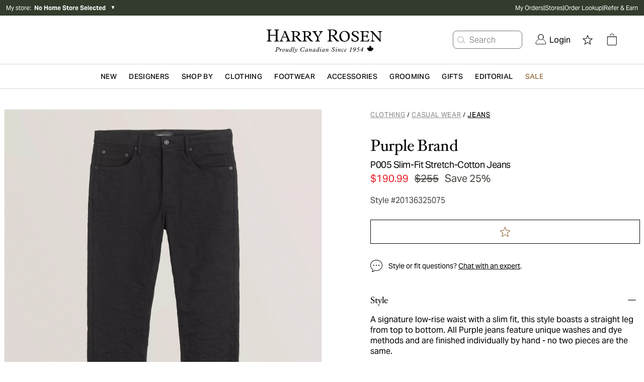

--- FILE ---
content_type: text/html; charset=utf-8
request_url: https://www.harryrosen.com/en/product/purple-brand-p005-slim-fit-stretch-cotton-jeans-20136325075?tier=guest
body_size: 33522
content:
<!DOCTYPE html><html lang="en"><head><meta charSet="utf-8"/><meta name="viewport" content="width=device-width"/><script defer="" type="application/ld+json">
          {
            "@context": "https://schema.org",
            "@type": "Organization",
            "url": "https://www.harryrosen.com",
            "logo": "https://www.harryrosen.com/assets/harry-rosen-logo.svg"
          }</script><title>Purple Brand P005 Slim-Fit Stretch-Cotton Jeans | Jeans | Harry Rosen</title><meta name="robots" content="index,follow"/><meta name="description" content="Inspired by vintage and utilitarian concepts, PURPLE BRAND&#x27;s are individually hand finished by their expert technicians, so no two pairs are the same. Wear it with another elaborate tee or hoodie from the brand, and some hard-edged sneakers to unveil a contemporary look from the unknown."/><meta property="og:title" content="Purple Brand P005 Slim-Fit Stretch-Cotton Jeans | Jeans | Harry Rosen"/><meta property="og:url" content="https://www.harryrosen.com/en/product/purple-brand-p005-slim-fit-stretch-cotton-jeans-20136325075"/><meta property="og:description" content="Inspired by vintage and utilitarian concepts, PURPLE BRAND&#x27;s are individually hand finished by their expert technicians, so no two pairs are the same. Wear it with another elaborate tee or hoodie from the brand, and some hard-edged sneakers to unveil a contemporary look from the unknown."/><meta property="og:image" content="https://cdn.media.amplience.net/i/harryrosen/20136325075"/><link rel="canonical" href="https://www.harryrosen.com/en/product/purple-brand-p005-slim-fit-stretch-cotton-jeans-20136325075"/><link rel="alternate" href="https://www.harryrosen.com/en/product/purple-brand-p005-slim-fit-stretch-cotton-jeans-20136325075" hrefLang="x-default"/><link rel="alternate" href="https://www.harryrosen.com/en/product/purple-brand-p005-slim-fit-stretch-cotton-jeans-20136325075" hrefLang="en"/><link rel="alternate" href="https://www.harryrosen.com/en/product/purple-brand-p005-slim-fit-stretch-cotton-jeans-20136325075" hrefLang="en-CA"/><link rel="alternate" href="https://www.harryrosen.com/fr/produit/purple-brand-jean-p005-en-melange-de-coton-de-coupe-amincie-20136325075" hrefLang="fr"/><link rel="alternate" href="https://www.harryrosen.com/fr/produit/purple-brand-jean-p005-en-melange-de-coton-de-coupe-amincie-20136325075" hrefLang="fr-CA"/><script defer="" type="application/ld+json">
            [
              {
                "@context": "https://schema.org/",
                "@type": "Product",
                "name": "P005 Slim-Fit Stretch-Cotton Jeans",
                "description": "Inspired by vintage and utilitarian concepts, PURPLE BRAND's are individually hand finished by their expert technicians, so no two pairs are the same. Wear it with another elaborate tee or hoodie from the brand, and some hard-edged sneakers to unveil a contemporary look from the unknown.",
                "image": "https://cdn.media.amplience.net/i/harryrosen/20136325075",
                "brand": {
                  "@type": "Brand",
                  "name": "Purple Brand"
                },
                "category": {
                  "@type": "Thing",
                  "name": "Clothing > Casual Wear > Jeans"
                },
                "identifier": {
                  "@type": "PropertyValue",
                  "propertyID": "style ID",
                  "value": "20136325075"
                },
                "offers": {
                  "@type": "Offer",
                  "priceCurrency": "CAD",
                  "price": "190.99",
                  "availability": "InStock",
                  "url": "https://www.harryrosen.com/en/product/purple-brand-p005-slim-fit-stretch-cotton-jeans-20136325075"
                }
              }
            ]
          </script><link rel="preload" as="image" imageSrcSet="https://cdn.media.amplience.net/i/harryrosen/20136325075?maxW=3840&amp;fmt=auto 1x" fetchpriority="high"/><script defer="" type="application/ld+json">
            [
              {
                "@context": "http://schema.org",
                "@type": "BreadcrumbList",
                "itemListElement":
                  [
                    {
                          "@type": "ListItem",
                          "position": 1,
                          "item":
                          {
                          "@id": "https://www.harryrosen.com/en/shop/clothing",
                          "name": "Clothing"
                          }
                        },{
                          "@type": "ListItem",
                          "position": 2,
                          "item":
                          {
                          "@id": "https://www.harryrosen.com/en/shop/casual-wear",
                          "name": "Casual Wear"
                          }
                        },{
                          "@type": "ListItem",
                          "position": 3,
                          "item":
                          {
                          "@id": "https://www.harryrosen.com/en/shop/jeans",
                          "name": "Jeans"
                          }
                        }
                  ]
              }
            ]</script><script defer="" type="application/ld+json">
            [
              {
                "@context": "http://schema.org",
                "@type": "BreadcrumbList",
                "itemListElement":
                  [
                    {
                          "@type": "ListItem",
                          "position": 1,
                          "item":
                          {
                          "@id": "https://www.harryrosen.com/en/shop/clothing",
                          "name": "Clothing"
                          }
                        },{
                          "@type": "ListItem",
                          "position": 2,
                          "item":
                          {
                          "@id": "https://www.harryrosen.com/en/shop/casual-wear",
                          "name": "Casual Wear"
                          }
                        },{
                          "@type": "ListItem",
                          "position": 3,
                          "item":
                          {
                          "@id": "https://www.harryrosen.com/en/shop/jeans",
                          "name": "Jeans"
                          }
                        }
                  ]
              }
            ]</script><meta name="next-head-count" content="20"/><link rel="icon" href="/favicon.ico"/><link rel="apple-touch-icon" href="/apple-touch-icon.png"/><link rel="preload" href="/_next/static/css/7ae90ae55ea71c39.css" as="style"/><link rel="stylesheet" href="/_next/static/css/7ae90ae55ea71c39.css" data-n-g=""/><link rel="preload" href="/_next/static/css/eb475997e13e731b.css" as="style"/><link rel="stylesheet" href="/_next/static/css/eb475997e13e731b.css" data-n-p=""/><noscript data-n-css=""></noscript><script defer="" nomodule="" src="/_next/static/chunks/polyfills-42372ed130431b0a.js"></script><script src="/_next/static/chunks/webpack-fee8159b2ed2469b.js" defer=""></script><script src="/_next/static/chunks/framework-18cbfda4a4dead6e.js" defer=""></script><script src="/_next/static/chunks/main-e3ced1ecd5121f46.js" defer=""></script><script src="/_next/static/chunks/pages/_app-48db75c1c923e459.js" defer=""></script><script src="/_next/static/chunks/4c744e84-27c6f9c21183c62b.js" defer=""></script><script src="/_next/static/chunks/9814d858-1e5f427548450ffa.js" defer=""></script><script src="/_next/static/chunks/9145-707dc7a442621b15.js" defer=""></script><script src="/_next/static/chunks/7161-9adfd5371a90e9f3.js" defer=""></script><script src="/_next/static/chunks/3437-9f4d8e0a8905562b.js" defer=""></script><script src="/_next/static/chunks/3075-6cf428f6dd66b8c1.js" defer=""></script><script src="/_next/static/chunks/pages/%5Blang%5D/product/%5BproductSlug%5D-263e5006ee23be52.js" defer=""></script><script src="/_next/static/W-oExmLiq0Flc9UIdvvQ4/_buildManifest.js" defer=""></script><script src="/_next/static/W-oExmLiq0Flc9UIdvvQ4/_ssgManifest.js" defer=""></script><style data-styled="" data-styled-version="5.3.11">.fzMavA{display:-webkit-box;display:-webkit-flex;display:-ms-flexbox;display:flex;-webkit-flex-direction:row;-ms-flex-direction:row;flex-direction:row;z-index:99;height:48px;-webkit-box-pack:justify;-webkit-justify-content:space-between;-ms-flex-pack:justify;justify-content:space-between;border-bottom:1px solid #F2F2F2;box-shadow:none;}/*!sc*/
@media all and (min-width:1024px){.fzMavA{height:48px;-webkit-box-pack:justify;-webkit-justify-content:space-between;-ms-flex-pack:justify;justify-content:space-between;box-shadow:none;}}/*!sc*/
.fzMavA .mp-1dSXQi{width:auto;padding-left:4rem;}/*!sc*/
data-styled.g8[id="sc-fqkvVR"]{content:"fzMavA,"}/*!sc*/
.diVBUp{padding:24px;display:-webkit-box;display:-webkit-flex;display:-ms-flexbox;display:flex;-webkit-flex-direction:column;-ms-flex-direction:column;flex-direction:column;-webkit-box-pack:center;-webkit-justify-content:center;-ms-flex-pack:center;justify-content:center;-webkit-align-items:flex-start;-webkit-box-align:flex-start;-ms-flex-align:flex-start;align-items:flex-start;}/*!sc*/
data-styled.g10[id="sc-iGgWBj"]{content:"diVBUp,"}/*!sc*/
.eoXAC{border-radius:4px;border-style:solid;cursor:pointer;display:-webkit-inline-box;display:-webkit-inline-flex;display:-ms-inline-flexbox;display:inline-flex;-webkit-align-items:center;-webkit-box-align:center;-ms-flex-align:center;align-items:center;-webkit-box-pack:center;-webkit-justify-content:center;-ms-flex-pack:center;justify-content:center;background-color:#050505;border:1px solid #050505;color:#ffffff;padding:12px;-webkit-text-decoration:none;text-decoration:none;font-family:sans-serif;background-color:#050505;border-color:#050505;color:#ffffff;padding:12px;}/*!sc*/
.eoXAC:focus:not(:focus-visible){outline:none;}/*!sc*/
.eoXAC .mp-1RTW9d{text-align:center;text-transform:uppercase;-webkit-letter-spacing:0.04em;-moz-letter-spacing:0.04em;-ms-letter-spacing:0.04em;letter-spacing:0.04em;padding:4px;font-weight:600;white-space:nowrap;-webkit-flex-shrink:0;-ms-flex-negative:0;flex-shrink:0;-webkit-box-flex:0;-webkit-flex-grow:0;-ms-flex-positive:0;flex-grow:0;cursor:pointer;}/*!sc*/
.eoXAC .mp-Gt6Jw{display:-webkit-box;display:-webkit-flex;display:-ms-flexbox;display:flex;font-size:18px;padding:4px;overflow:hidden;width:auto;height:auto;line-height:1rem;-webkit-flex-shrink:0;-ms-flex-negative:0;flex-shrink:0;-webkit-box-flex:0;-webkit-flex-grow:0;-ms-flex-positive:0;flex-grow:0;cursor:pointer;}/*!sc*/
.eoXAC:hover{background-color:#050505;border:1px solid #050505;}/*!sc*/
.eoXAC:disabled{background-color:#C4CDD5;border:1px solid #C4CDD5;color:#637381;cursor:auto;pointer-events:none;}/*!sc*/
.eoXAC .mp-Gt6Jw{padding:4px;font-size:18px;}/*!sc*/
.eoXAC .mp-1RTW9d{padding:4px;font-size:14px;line-height:16px;}/*!sc*/
.eoXAC:hover{background-color:#050505;border-color:#050505;}/*!sc*/
data-styled.g11[id="sc-gsFSXq"]{content:"eoXAC,"}/*!sc*/
.hnYslB{z-index:999;position:-webkit-sticky;position:sticky;background-color:white;overflow:hidden;-webkit-flex-direction:row;-ms-flex-direction:row;flex-direction:row;z-index:99;height:48px;-webkit-box-pack:justify;-webkit-justify-content:space-between;-ms-flex-pack:justify;justify-content:space-between;border-bottom:1px solid #F2F2F2;box-shadow:none;}/*!sc*/
@media all and (min-width:1024px){.hnYslB{padding:0;-webkit-box-pack:center;-webkit-justify-content:center;-ms-flex-pack:center;justify-content:center;height:48px;box-shadow:0px 6px 5px rgba(0,0,0,0.05), 0px -6px 5px rgba(0,0,0,0.05);}}/*!sc*/
.hnYslB .mp-1Ti5J4{width:20%;padding:0;-webkit-align-items:flex-start;-webkit-box-align:flex-start;-ms-flex-align:flex-start;align-items:flex-start;padding-left:60px;}/*!sc*/
@media screen and (max-width:1024px){.hnYslB .mp-1Ti5J4{display:none;}}/*!sc*/
.hnYslB .mp-5FRHb{font-size:18px;color:#212B36;font-weight:600;}/*!sc*/
.hnYslB .mp-2nHdnB{background-color:white;display:-webkit-box;display:-webkit-flex;display:-ms-flexbox;display:flex;-webkit-align-items:center;-webkit-box-align:center;-ms-flex-align:center;align-items:center;-webkit-box-pack:center;-webkit-justify-content:center;-ms-flex-pack:center;justify-content:center;width:60%;margin-top:0;}/*!sc*/
@media screen and (max-width:1024px){.hnYslB .mp-2nHdnB{background-color:white;width:100%;}}/*!sc*/
.hnYslB .mp-2p3zKf{padding:12px;margin:0 12px;font-weight:600;display:block;border-bottom:3px solid transparent;border-top:3px solid transparent;background-color:white;border-color:transparent;}/*!sc*/
.hnYslB .mp-2p3zKf:hover{border-top:3px solid transparent;background-color:white;border-color:transparent;border-bottom:3px solid #050505;}/*!sc*/
@media screen and (max-width:1024px){.hnYslB .mp-2p3zKf{margin:0;border-color:transparent;}.hnYslB .mp-2p3zKf:hover{border-color:transparent;}.hnYslB .mp-2p3zKf:focus{border-color:transparent;}}/*!sc*/
.hnYslB .mp-2p3zKf label{color:#637381;}/*!sc*/
.hnYslB .mp-2p3zKf label:hover{color:#050505;}/*!sc*/
.hnYslB .mp-2p3zKf label:focus{color:#050505;}/*!sc*/
@media screen and (max-width:1024px){.hnYslB .mp-2p3zKf label{font-weight:400;padding-left:16px;color:#212B36;text-transform:capitalize;font-size:16px;font-family:AktivGrotesk,sans-serif;-webkit-letter-spacing:0;-moz-letter-spacing:0;-ms-letter-spacing:0;letter-spacing:0;line-height:20px;}}/*!sc*/
.hnYslB .mp-1gViPx{border-top:3px solid transparent;background-color:white;border-color:transparent;border-bottom:3px solid #050505;}/*!sc*/
@media screen and (max-width:1024px){.hnYslB .mp-1gViPx{border-color:transparent;}}/*!sc*/
.hnYslB .mp-1gViPx label{color:#050505;}/*!sc*/
.hnYslB .mp-4EwZcH{width:100%;padding:0;}/*!sc*/
.hnYslB .mp-4EwZcH button{width:100%;text-align:left;}/*!sc*/
.hnYslB .mp-4EwZcH button span{padding-left:12px;color:#212B36;text-transform:capitalize;font-size:16px;}/*!sc*/
.hnYslB .mp-3zzjua{text-align:left;display:-webkit-box;display:-webkit-flex;display:-ms-flexbox;display:flex;-webkit-flex-direction:row;-ms-flex-direction:row;flex-direction:row;-webkit-box-pack:justify;-webkit-justify-content:space-between;-ms-flex-pack:justify;justify-content:space-between;-webkit-align-items:center;-webkit-box-align:center;-ms-flex-align:center;align-items:center;}/*!sc*/
.hnYslB .mp-3zzjua:first-child{border-top:1px solid #C4CDD5;}/*!sc*/
.hnYslB .mp-3zzjua:not(:last-child){border-bottom:1px solid #C4CDD5;}/*!sc*/
.hnYslB .mp-2vTdvn{margin:-16px 0;}/*!sc*/
.hnYslB .mp-1CdXVl{-webkit-flex:1;-ms-flex:1;flex:1;color:#000000;text-align:left;}/*!sc*/
.hnYslB .mp-37kax3{font-size:18px;margin:12px;color:#050505;}/*!sc*/
.hnYslB .mp-2ZOzyZ{padding:8px;padding-left:24px;padding-right:24px;}/*!sc*/
.hnYslB .mp-2ZOzyZ label{font-size:12px;}/*!sc*/
.hnYslB .mp-1NaNuW{background-color:white;display:-webkit-box;display:-webkit-flex;display:-ms-flexbox;display:flex;-webkit-box-pack:center;-webkit-justify-content:center;-ms-flex-pack:center;justify-content:center;-webkit-align-items:center;-webkit-box-align:center;-ms-flex-align:center;align-items:center;width:20%;}/*!sc*/
@media screen and (max-width:1024px){.hnYslB .mp-1NaNuW{display:none;}}/*!sc*/
.hnYslB .mp-2LUGWm{margin-right:8px;width:20px;height:20px;}/*!sc*/
@media all and (min-width:1024px){.hnYslB{height:48px;-webkit-box-pack:justify;-webkit-justify-content:space-between;-ms-flex-pack:justify;justify-content:space-between;box-shadow:none;}}/*!sc*/
.hnYslB .mp-5FRHb{font-size:20px;font-family:HoeflerText,serif;line-height:28px;font-weight:normal;text-transform:capitalize;-webkit-letter-spacing:-0.24px;-moz-letter-spacing:-0.24px;-ms-letter-spacing:-0.24px;letter-spacing:-0.24px;overflow:hidden;white-space:nowrap;text-overflow:ellipsis;max-width:15vw;}/*!sc*/
.hnYslB .mp-1Ti5J4{width:auto;padding-left:4rem;}/*!sc*/
.hnYslB .mp-2nHdnB{width:auto;}/*!sc*/
.hnYslB .mp-2p3zKf{padding:24px;padding-top:9px;padding-bottom:9px;border-radius:0;margin:0;border-bottom:2px solid transparent;border-radius:2.5%;}/*!sc*/
.hnYslB .mp-2p3zKf:hover{border-bottom:2px solid #050505;}/*!sc*/
.hnYslB .mp-2p3zKf label{font-size:16px;font-family:AktivGrotesk,sans-serif;line-height:20px;text-transform:capitalize;-webkit-letter-spacing:-0.24px;-moz-letter-spacing:-0.24px;-ms-letter-spacing:-0.24px;letter-spacing:-0.24px;color:#696763;}/*!sc*/
.hnYslB .mp-2ZOzyZ{border-radius:0;background-color:#333b2c;}/*!sc*/
.hnYslB .mp-2ZOzyZ label{font-size:16px;font-family:AktivGrotesk,sans-serif;line-height:18px;text-transform:none;-webkit-letter-spacing:-0.24px;-moz-letter-spacing:-0.24px;-ms-letter-spacing:-0.24px;letter-spacing:-0.24px;}/*!sc*/
.hnYslB .mp-1NaNuW{width:auto;padding-right:5rem;}/*!sc*/
.hnYslB .mp-1gViPx{border-bottom:2px solid #050505;}/*!sc*/
.hnYslB .mp-1gViPx label{color:black;}/*!sc*/
data-styled.g70[id="sc-dSCufp"]{content:"hnYslB,"}/*!sc*/
</style></head><body><div id="__next"><div class="antialiased"><div class="search-insights"><span id="dy_loyalty_tier" class="hidden w-0"></span><div class="sticky z-200 top-0"></div><div class="hidden lg:block"><div class="py-2 bg-palette-green"><div class="max-w-full w-header-desktop px-3 mx-auto flex items-center justify-between"><div class="text-white text-xs w-2/5 relative"><div class="flex align-middle justify-between lg:justify-start mb-4 lg:mb-0"><button class="flex items-center cursor-pointer"><span>My store<!-- -->:  </span><span class="font-bold">No Home Store Selected</span> </button><div class="text-black ml-2"><span class="block lg:hidden text-white"> <span aria-hidden="false" aria-label="" tabindex="0" role="button" class="bg-center bg-no-repeat cursor-pointer block w-8 h-8 IconButton_chevronRight__ZyN31"></span> </span><span class="hidden lg:block text-white"><span>▼</span></span></div></div></div><nav data-name="utility navigation" class="flex"><ul class="flex w-full justify-between text-white text-xs gap-4"><li><a href="/en/my-orders">My Orders</a></li><li>|</li><li><a href="/en/stores">Stores</a></li><li>|</li><li><a href="/en/order-lookup">Order Lookup</a></li><li>|</li><li><a href="/en/refer-a-friend">Refer &amp; Earn</a></li></ul></nav></div></div></div><div class="lg:hidden w-full h-12 sticky top-0 flex items-center justify-center px-3 border-b border-grays-300 bg-white z-100"><div class="w-1/4"><div class="relative flex justify-start gap-3"><span aria-hidden="false" aria-label="Open menu" tabindex="0" role="button" class="bg-center bg-no-repeat cursor-pointer block w-8 h-8 IconButton_mobileMenu__lCcWc"></span><div class="flex items-center justify-center relative"><span id="mobile_header_search_box" aria-hidden="false" aria-label="Search for product" tabindex="0" role="button" class="bg-center bg-no-repeat cursor-pointer block w-8 h-8 IconButton_searchPrimary__k_p7Y"></span></div></div></div><div class="w-1/2 flex justify-center"><a id="header_main_logo_mobile" aria-label="Home page" title="Home page" name="Home page" href="/en"><div class="bg-no-repeat bg-contain Logo_logo__c5nVK bg-center h-12"></div></a></div><div class="flex justify-end gap-2 w-1/4"><a id="mobile_header_wishlist" class=" flex items-center cursor-pointer" name="Open wishlist" title="Open wishlist" href="/en/wishlist"><span class="sr-only">Open wishlist</span><span aria-hidden="false" aria-label="Open wishlist" tabindex="0" role="button" class="bg-center bg-no-repeat cursor-pointer block w-8 h-8 IconButton_star__aCgJm"></span></a><div class="flex h-12 items-center justify-center relative"><button id="header_cart_mobile" aria-expanded="false" aria-controls="header_cart_mobile-cartmenu" aria-label="Open cart" class="relative cursor-pointer h-11 flex items-center"><span aria-hidden="false" aria-label="" tabindex="0" role="button" class="bg-center bg-no-repeat cursor-pointer block w-8 h-8 IconButton_cart__AOy4T"></span></button></div></div></div><div class="hidden lg:w-full lg:flex lg:flex-col lg:text-white border-b border-gray-300"><div class="px-10"><div class="container xl:max-w-full xl:w-header-desktop mx-auto flex items-center justify-between"><div class="hidden xl:block w-1/3"></div><div class="relative w-1/3"><a class="flex w-full" id="header_main_logo" aria-label="Home page" title="Home page" name="Home page" href="/en"><span class="sr-only">Home page</span><div class="bg-no-repeat bg-contain Logo_logo__c5nVK bg-center h-12 w-full h-24 max-h-full"></div></a></div><div class="relative flex items-center justify-end w-1/3"><div id="header_search_box" class="flex justify-center whitespace-nowrap mr-4"><button class="flex items-center h-9 border border-grays-400 text-grays-350 bg-white rounded-lg pr-13" aria-label="Search for product"><span aria-hidden="true" aria-label="" tabindex="0" role="button" class="bg-center bg-no-repeat cursor-pointer block w-8 h-8 IconButton_searchQuaternary__zZdgM"></span><span class="hover:text-tertiary-darker-gold cursor-pointer">Search</span></button></div><nav class="flex justify-end text-black"><button id="header_login" class="flex cursor-pointer flex pl-2.5 pr-2.5 items-center justify-center" role="link" aria-label="Login"><span class="NavSecondaryDesktop_account__44JAp"></span><span class="ml-1.5">Login</span></button><div class="mx-2 h-16 flex items-center justify-center"><a id="header_wishlist" class=" flex items-center cursor-pointer" name="Open wishlist" title="Open wishlist" href="/en/wishlist"><span class="sr-only">Open wishlist</span><span aria-hidden="false" aria-label="Open wishlist" tabindex="0" role="button" class="bg-center bg-no-repeat cursor-pointer block w-8 h-8 IconButton_star__aCgJm"></span></a></div><div class="mx-2 h-16 flex items-center justify-center relative"><button id="header_cart" aria-expanded="false" aria-controls="header_cart-cartmenu" aria-label="Open cart" class="relative cursor-pointer h-11 flex items-center"><span aria-hidden="false" aria-label="" tabindex="0" role="button" class="bg-center bg-no-repeat cursor-pointer block w-8 h-8 IconButton_cart__AOy4T"></span></button></div></nav></div></div></div></div><div class="hidden lg:block sticky bg-white top-0 z-100 border-b border-gray-300"><nav name="primary navigation" class="flex items-center justify-center lg:px-4 xl:px-48 text-black bg-white gap-8" id="header"><div class="flex-1 hidden"><a id="sub_header_main_logo" aria-label="Home page" title="Home page" name="Home page" href="/en"><div class="bg-no-repeat bg-contain Logo_logoGlyph__SzVod h-8 bg-black bg-center h-4 h-8 w-8"></div></a></div><nav role="navigation" aria-label="Menu" class="container flex h-12 items-center leading-none justify-center"><ul class="flex overflow-x-auto overflow-y-hidden items-center h-full w-full justify-between"><li><div class="flex" aria-expanded="false" aria-controls="category-menu-New"><a href="/en/shop/new?sortBy=online_from_date_desc"><span id="header_New" class="whitespace-nowrap inline-block px-2 py-4 font-semibold text-sm text-primary tracking-wide cursor-pointer uppercase">New</span></a><div class="absolute left-0 w-full py-10 z-300 bg-white xl:px-64 mt-12 shadow-sm hidden" id="category-menu-New"><div class="container mx-auto flex"><div class="flex flex-1"><div class="flex-1 pr-4 last:pr-0"><a href="#Designers" class="cursor-pointer NavPrimaryDesktop_navSkip__HxhHU">skip to next main menu item</a><div><a href="/en/shop/new"><span id="" class="inline-block mb-4 text-sm font-bold text-primary cursor-pointer hover:underline">Shop New Arrivals </span></a><ul class="mb-12"><li class="mb-4"><a href="/en/shop/new?sortBy=online_from_date_desc&amp;attributes.level1Category=Clothing"><span id="" class="no-underline text-grays-500 text-sm hover:text-primary hover:underline cursor-pointer ">Clothing</span></a></li><li class="mb-4"><a href="/en/shop/new?sortBy=online_from_date_desc&amp;attributes.level1Category=Footwear"><span id="" class="no-underline text-grays-500 text-sm hover:text-primary hover:underline cursor-pointer ">Footwear</span></a></li><li class="mb-4"><a href="/en/shop/new?sortBy=online_from_date_desc&amp;attributes.level1Category=Accessories"><span id="" class="no-underline text-grays-500 text-sm hover:text-primary hover:underline cursor-pointer ">Accessories</span></a></li><li class="mb-4"><a href="/en/shop/new?sortBy=online_from_date_desc&amp;attributes.level3Category%5B0%5D=Leather&amp;attributes.level3Category%5B1%5D=Coats"><span id="" class="no-underline text-grays-500 text-sm hover:text-primary hover:underline cursor-pointer ">Coats &amp; Jackets</span></a></li></ul></div></div><div class="flex-1 pr-4 last:pr-0"><a href="#Designers" class="cursor-pointer NavPrimaryDesktop_navSkip__HxhHU">skip to next main menu item</a><div><span id="" class="inline-block mb-4 text-sm font-bold text-primary cursor-pointer">Featured Brands</span><ul class="mb-12"><li class="mb-4"><a href="/en/designers/tom-ford?sortBy=online_from_date_desc"><span id="" class="no-underline text-grays-500 text-sm hover:text-primary hover:underline cursor-pointer ">TOM FORD</span></a></li><li class="mb-4"><a href="/en/designers/brunello-cucinelli?sortBy=online_from_date_desc"><span id="" class="no-underline text-grays-500 text-sm hover:text-primary hover:underline cursor-pointer ">Brunello Cucinelli</span></a></li><li class="mb-4"><a href="/en/designers/eleventy?sortBy=online_from_date_desc"><span id="" class="no-underline text-grays-500 text-sm hover:text-primary hover:underline cursor-pointer ">Eleventy</span></a></li><li class="mb-4"><a href="/en/designers/100-hands?sortBy=online_from_date_desc"><span id="" class="no-underline text-grays-500 text-sm hover:text-primary hover:underline cursor-pointer ">100 Hands</span></a></li><li class="mb-4"><a href="/en/designers/nn07?sortBy=online_from_date_desc"><span id="" class="no-underline text-grays-500 text-sm hover:text-primary hover:underline cursor-pointer ">NN07</span></a></li><li class="mb-4"><a href="/en/designers/thom-browne?sortBy=online_from_date_desc"><span id="" class="no-underline text-grays-500 text-sm hover:text-primary hover:underline cursor-pointer ">Thom Browne</span></a></li><li class="mb-4"><a href="/en/designers/moncler?sortBy=online_from_date_desc"><span id="" class="no-underline text-grays-500 text-sm hover:text-primary hover:underline cursor-pointer ">Moncler</span></a></li><li class="mb-4"><a href="/en/designers/boss?sortBy=online_from_date_desc"><span id="" class="no-underline text-grays-500 text-sm hover:text-primary hover:underline cursor-pointer ">BOSS</span></a></li></ul></div></div><div class="flex-1 pr-4 last:pr-0"><a href="#Designers" class="cursor-pointer NavPrimaryDesktop_navSkip__HxhHU">skip to next main menu item</a><div><a href="/en/shop/new?sortBy=online_from_date_desc"><span id="" class="inline-block mb-4 text-sm font-bold text-primary cursor-pointer hover:underline">New to Harry&#x27;s</span></a><ul class="mb-12"><li class="mb-4"><a href="/en/designers/burberry"><span id="" class="no-underline text-grays-500 text-sm hover:text-primary hover:underline cursor-pointer ">Burberry</span></a></li><li class="mb-4"><a href="/en/designers/fear-of-god"><span id="" class="no-underline text-grays-500 text-sm hover:text-primary hover:underline cursor-pointer ">Fear of God</span></a></li><li class="mb-4"><a href="/en/designers/parfums-de-marly"><span id="" class="no-underline text-grays-500 text-sm hover:text-primary hover:underline cursor-pointer ">Parfums de Marly</span></a></li><li class="mb-4"><a href="/en/designers/paul-betenly"><span id="" class="no-underline text-grays-500 text-sm hover:text-primary hover:underline cursor-pointer ">Paul Betenly</span></a></li><li class="mb-4"><a href="/en/designers/adidas"><span id="" class="no-underline text-grays-500 text-sm hover:text-primary hover:underline cursor-pointer ">Adidas</span></a></li><li class="mb-4"><a href="/en/designers/cdlp"><span id="" class="no-underline text-grays-500 text-sm hover:text-primary hover:underline cursor-pointer ">CDLP</span></a></li></ul></div></div></div><div class="pl-4 NavPrimaryDesktop_promoContainer__QzDJ3"><ul class="flex flex-col"><li class="h-48 mb-4 last:mb-0"><div style="border-width:0;border-style:none;border-color:none" class="w-full "><a href="/en/shop/new?sortBy=online_from_date_desc&amp;attributes.level3Category%5B0%5D=Leather&amp;attributes.level3Category%5B1%5D=Coats"><span id="" class="flex  relative w-full cursor-pointer"><div class="max-w-full max-h-full relative"><div class="flex w-full h-full lg:hidden Image_picture__6GeOl" style="object-fit:cover;object-position:center"><img alt="A man wearing heavyweight Canada Goose winter jackets coordinated in black and beige" loading="lazy" width="649" height="401" decoding="async" data-nimg="1" style="color:transparent;object-fit:cover;object-position:center" sizes="100vw" srcSet="https://cdn.media.amplience.net/i/harryrosen/HR-FW25-Outerwear-Microsite-HW-Mega-Menu-649x401-1?maxW=1280&amp;locale=en-CA,*&amp;$nav-primary-promo$&amp;maxW=640&amp;fmt=auto 640w, https://cdn.media.amplience.net/i/harryrosen/HR-FW25-Outerwear-Microsite-HW-Mega-Menu-649x401-1?maxW=1280&amp;locale=en-CA,*&amp;$nav-primary-promo$&amp;maxW=750&amp;fmt=auto 750w, https://cdn.media.amplience.net/i/harryrosen/HR-FW25-Outerwear-Microsite-HW-Mega-Menu-649x401-1?maxW=1280&amp;locale=en-CA,*&amp;$nav-primary-promo$&amp;maxW=828&amp;fmt=auto 828w, https://cdn.media.amplience.net/i/harryrosen/HR-FW25-Outerwear-Microsite-HW-Mega-Menu-649x401-1?maxW=1280&amp;locale=en-CA,*&amp;$nav-primary-promo$&amp;maxW=1080&amp;fmt=auto 1080w, https://cdn.media.amplience.net/i/harryrosen/HR-FW25-Outerwear-Microsite-HW-Mega-Menu-649x401-1?maxW=1280&amp;locale=en-CA,*&amp;$nav-primary-promo$&amp;maxW=1200&amp;fmt=auto 1200w, https://cdn.media.amplience.net/i/harryrosen/HR-FW25-Outerwear-Microsite-HW-Mega-Menu-649x401-1?maxW=1280&amp;locale=en-CA,*&amp;$nav-primary-promo$&amp;maxW=1920&amp;fmt=auto 1920w, https://cdn.media.amplience.net/i/harryrosen/HR-FW25-Outerwear-Microsite-HW-Mega-Menu-649x401-1?maxW=1280&amp;locale=en-CA,*&amp;$nav-primary-promo$&amp;maxW=2048&amp;fmt=auto 2048w, https://cdn.media.amplience.net/i/harryrosen/HR-FW25-Outerwear-Microsite-HW-Mega-Menu-649x401-1?maxW=1280&amp;locale=en-CA,*&amp;$nav-primary-promo$&amp;maxW=3840&amp;fmt=auto 3840w" src="https://cdn.media.amplience.net/i/harryrosen/HR-FW25-Outerwear-Microsite-HW-Mega-Menu-649x401-1?maxW=1280&amp;locale=en-CA,*&amp;$nav-primary-promo$&amp;maxW=3840&amp;fmt=auto"/></div><div class="hidden w-full h-full lg:flex  Image_picture__6GeOl" style="object-fit:cover;object-position:center"><img alt="A man wearing heavyweight Canada Goose winter jackets coordinated in black and beige" loading="lazy" width="649" height="401" decoding="async" data-nimg="1" style="color:transparent;object-fit:cover;object-position:center" sizes="100vw" srcSet="https://cdn.media.amplience.net/i/harryrosen/HR-FW25-Outerwear-Microsite-HW-Mega-Menu-649x401-1?maxW=1280&amp;locale=en-CA,*&amp;$nav-primary-promo$&amp;maxW=640&amp;fmt=auto 640w, https://cdn.media.amplience.net/i/harryrosen/HR-FW25-Outerwear-Microsite-HW-Mega-Menu-649x401-1?maxW=1280&amp;locale=en-CA,*&amp;$nav-primary-promo$&amp;maxW=750&amp;fmt=auto 750w, https://cdn.media.amplience.net/i/harryrosen/HR-FW25-Outerwear-Microsite-HW-Mega-Menu-649x401-1?maxW=1280&amp;locale=en-CA,*&amp;$nav-primary-promo$&amp;maxW=828&amp;fmt=auto 828w, https://cdn.media.amplience.net/i/harryrosen/HR-FW25-Outerwear-Microsite-HW-Mega-Menu-649x401-1?maxW=1280&amp;locale=en-CA,*&amp;$nav-primary-promo$&amp;maxW=1080&amp;fmt=auto 1080w, https://cdn.media.amplience.net/i/harryrosen/HR-FW25-Outerwear-Microsite-HW-Mega-Menu-649x401-1?maxW=1280&amp;locale=en-CA,*&amp;$nav-primary-promo$&amp;maxW=1200&amp;fmt=auto 1200w, https://cdn.media.amplience.net/i/harryrosen/HR-FW25-Outerwear-Microsite-HW-Mega-Menu-649x401-1?maxW=1280&amp;locale=en-CA,*&amp;$nav-primary-promo$&amp;maxW=1920&amp;fmt=auto 1920w, https://cdn.media.amplience.net/i/harryrosen/HR-FW25-Outerwear-Microsite-HW-Mega-Menu-649x401-1?maxW=1280&amp;locale=en-CA,*&amp;$nav-primary-promo$&amp;maxW=2048&amp;fmt=auto 2048w, https://cdn.media.amplience.net/i/harryrosen/HR-FW25-Outerwear-Microsite-HW-Mega-Menu-649x401-1?maxW=1280&amp;locale=en-CA,*&amp;$nav-primary-promo$&amp;maxW=3840&amp;fmt=auto 3840w" src="https://cdn.media.amplience.net/i/harryrosen/HR-FW25-Outerwear-Microsite-HW-Mega-Menu-649x401-1?maxW=1280&amp;locale=en-CA,*&amp;$nav-primary-promo$&amp;maxW=3840&amp;fmt=auto"/></div><div class="inset-0"><div class="flex flex-col w-full h-full absolute bottom-0 left-0 duration-300 py-7.5 px-4 lg:hover:bg-tertiary-medium-gold-opaque MultiPurposeBlock_gradient__4CBYR"><div class="flex w-full h-full justify-start text-left items-end"><div class="flex flex-col w-full"><p class="font-primary font-bold uppercase tracking-0.5px text-xxs sm:text-tiny text-white MultiPurposeBlock_whiteTextColorDesktop__deo2u MultiPurposeBlock_blackShadowMobile__jRq3Q MultiPurposeBlock_blackShadowDesktop__JJ_xQ">Weather Every Forecast</p><h3 class="font-normal tracking-normal mt-1 text-xl md:text-2.5xl leading-6 text-white lg:text-white font-secondary MultiPurposeBlock_blackShadowMobile__jRq3Q MultiPurposeBlock_blackShadowDesktop__JJ_xQ">Heavyweight Coats </h3></div></div></div></div></div></span></a></div></li><li class="h-48 mb-4 last:mb-0"><div style="border-width:0;border-style:none;border-color:none" class="w-full "><a href="/en/designers/tom-ford"><span id="" class="flex  relative w-full cursor-pointer"><div class="max-w-full max-h-full relative"><div class="flex w-full h-full lg:hidden Image_picture__6GeOl" style="object-fit:cover;object-position:center"><img alt="Male model lounging in a forest green Tom Ford jacket, styled with a white dress shirt, and patterned tie" loading="lazy" width="1" height="1" decoding="async" data-nimg="1" style="color:transparent;object-fit:cover;object-position:center" sizes="100vw" srcSet="https://cdn.media.amplience.net/i/harryrosen/SS26-WK50Homepage&amp;Optimization-ShopNewTOMFORD-mega-menu-649x401?maxW=1280&amp;locale=en-CA,*&amp;$nav-primary-promo$&amp;maxW=640&amp;fmt=auto 640w, https://cdn.media.amplience.net/i/harryrosen/SS26-WK50Homepage&amp;Optimization-ShopNewTOMFORD-mega-menu-649x401?maxW=1280&amp;locale=en-CA,*&amp;$nav-primary-promo$&amp;maxW=750&amp;fmt=auto 750w, https://cdn.media.amplience.net/i/harryrosen/SS26-WK50Homepage&amp;Optimization-ShopNewTOMFORD-mega-menu-649x401?maxW=1280&amp;locale=en-CA,*&amp;$nav-primary-promo$&amp;maxW=828&amp;fmt=auto 828w, https://cdn.media.amplience.net/i/harryrosen/SS26-WK50Homepage&amp;Optimization-ShopNewTOMFORD-mega-menu-649x401?maxW=1280&amp;locale=en-CA,*&amp;$nav-primary-promo$&amp;maxW=1080&amp;fmt=auto 1080w, https://cdn.media.amplience.net/i/harryrosen/SS26-WK50Homepage&amp;Optimization-ShopNewTOMFORD-mega-menu-649x401?maxW=1280&amp;locale=en-CA,*&amp;$nav-primary-promo$&amp;maxW=1200&amp;fmt=auto 1200w, https://cdn.media.amplience.net/i/harryrosen/SS26-WK50Homepage&amp;Optimization-ShopNewTOMFORD-mega-menu-649x401?maxW=1280&amp;locale=en-CA,*&amp;$nav-primary-promo$&amp;maxW=1920&amp;fmt=auto 1920w, https://cdn.media.amplience.net/i/harryrosen/SS26-WK50Homepage&amp;Optimization-ShopNewTOMFORD-mega-menu-649x401?maxW=1280&amp;locale=en-CA,*&amp;$nav-primary-promo$&amp;maxW=2048&amp;fmt=auto 2048w, https://cdn.media.amplience.net/i/harryrosen/SS26-WK50Homepage&amp;Optimization-ShopNewTOMFORD-mega-menu-649x401?maxW=1280&amp;locale=en-CA,*&amp;$nav-primary-promo$&amp;maxW=3840&amp;fmt=auto 3840w" src="https://cdn.media.amplience.net/i/harryrosen/SS26-WK50Homepage&amp;Optimization-ShopNewTOMFORD-mega-menu-649x401?maxW=1280&amp;locale=en-CA,*&amp;$nav-primary-promo$&amp;maxW=3840&amp;fmt=auto"/></div><div class="hidden w-full h-full lg:flex  Image_picture__6GeOl" style="object-fit:cover;object-position:center"><img alt="Male model lounging in a forest green Tom Ford jacket, styled with a white dress shirt, and patterned tie" loading="lazy" width="1" height="1" decoding="async" data-nimg="1" style="color:transparent;object-fit:cover;object-position:center" sizes="100vw" srcSet="https://cdn.media.amplience.net/i/harryrosen/SS26-WK50Homepage&amp;Optimization-ShopNewTOMFORD-mega-menu-649x401?maxW=1280&amp;locale=en-CA,*&amp;$nav-primary-promo$&amp;maxW=640&amp;fmt=auto 640w, https://cdn.media.amplience.net/i/harryrosen/SS26-WK50Homepage&amp;Optimization-ShopNewTOMFORD-mega-menu-649x401?maxW=1280&amp;locale=en-CA,*&amp;$nav-primary-promo$&amp;maxW=750&amp;fmt=auto 750w, https://cdn.media.amplience.net/i/harryrosen/SS26-WK50Homepage&amp;Optimization-ShopNewTOMFORD-mega-menu-649x401?maxW=1280&amp;locale=en-CA,*&amp;$nav-primary-promo$&amp;maxW=828&amp;fmt=auto 828w, https://cdn.media.amplience.net/i/harryrosen/SS26-WK50Homepage&amp;Optimization-ShopNewTOMFORD-mega-menu-649x401?maxW=1280&amp;locale=en-CA,*&amp;$nav-primary-promo$&amp;maxW=1080&amp;fmt=auto 1080w, https://cdn.media.amplience.net/i/harryrosen/SS26-WK50Homepage&amp;Optimization-ShopNewTOMFORD-mega-menu-649x401?maxW=1280&amp;locale=en-CA,*&amp;$nav-primary-promo$&amp;maxW=1200&amp;fmt=auto 1200w, https://cdn.media.amplience.net/i/harryrosen/SS26-WK50Homepage&amp;Optimization-ShopNewTOMFORD-mega-menu-649x401?maxW=1280&amp;locale=en-CA,*&amp;$nav-primary-promo$&amp;maxW=1920&amp;fmt=auto 1920w, https://cdn.media.amplience.net/i/harryrosen/SS26-WK50Homepage&amp;Optimization-ShopNewTOMFORD-mega-menu-649x401?maxW=1280&amp;locale=en-CA,*&amp;$nav-primary-promo$&amp;maxW=2048&amp;fmt=auto 2048w, https://cdn.media.amplience.net/i/harryrosen/SS26-WK50Homepage&amp;Optimization-ShopNewTOMFORD-mega-menu-649x401?maxW=1280&amp;locale=en-CA,*&amp;$nav-primary-promo$&amp;maxW=3840&amp;fmt=auto 3840w" src="https://cdn.media.amplience.net/i/harryrosen/SS26-WK50Homepage&amp;Optimization-ShopNewTOMFORD-mega-menu-649x401?maxW=1280&amp;locale=en-CA,*&amp;$nav-primary-promo$&amp;maxW=3840&amp;fmt=auto"/></div><div class="inset-0"><div class="flex flex-col w-full h-full absolute bottom-0 left-0 duration-300 py-7.5 px-4 lg:hover:bg-tertiary-medium-gold-opaque MultiPurposeBlock_gradient__4CBYR"><div class="flex w-full h-full justify-start text-left items-end"><div class="flex flex-col w-full"><p class="font-primary font-bold uppercase tracking-0.5px text-xxs sm:text-tiny text-white MultiPurposeBlock_whiteTextColorDesktop__deo2u MultiPurposeBlock_blackShadowMobile__jRq3Q MultiPurposeBlock_blackShadowDesktop__JJ_xQ">Stylish Sophistication </p><h3 class="font-normal tracking-normal mt-1 text-xl md:text-2.5xl leading-6 text-white lg:text-white font-secondary MultiPurposeBlock_blackShadowMobile__jRq3Q MultiPurposeBlock_blackShadowDesktop__JJ_xQ">TOM FORD </h3></div></div></div></div></div></span></a></div></li></ul></div></div></div></div></li><li><div class="flex" aria-expanded="false" aria-controls="category-menu-Designers"><a href="/en/designers"><span id="header_Designers" class="whitespace-nowrap inline-block px-2 py-4 font-semibold text-sm text-primary tracking-wide cursor-pointer uppercase">Designers</span></a><div class="absolute left-0 w-full py-10 z-300 bg-white xl:px-64 mt-12 shadow-sm hidden" id="category-menu-Designers"><div class="container mx-auto flex"><div class="flex flex-1"><div class="flex-1 pr-4 last:pr-0"><a href="#Shop By" class="cursor-pointer NavPrimaryDesktop_navSkip__HxhHU">skip to next main menu item</a><div><a href="/en/designers"><span id="" class="inline-block mb-4 text-sm font-bold text-primary cursor-pointer hover:underline">All Designers</span></a><ul class="mb-12"></ul></div><div><span id="" class="inline-block mb-4 text-sm font-bold text-primary cursor-pointer">Favourite Brands</span><ul class="mb-12"><li class="mb-4"><a href="/en/designers/polo-ralph-lauren"><span id="" class="no-underline text-grays-500 text-sm hover:text-primary hover:underline cursor-pointer ">Polo Ralph Lauren</span></a></li><li class="mb-4"><a href="/en/designers/boss"><span id="" class="no-underline text-grays-500 text-sm hover:text-primary hover:underline cursor-pointer ">BOSS</span></a></li><li class="mb-4"><a href="/en/designers/canada-goose"><span id="" class="no-underline text-grays-500 text-sm hover:text-primary hover:underline cursor-pointer ">Canada Goose</span></a></li><li class="mb-4"><a href="/en/designers/patrick-assaraf"><span id="" class="no-underline text-grays-500 text-sm hover:text-primary hover:underline cursor-pointer ">Patrick Assaraf</span></a></li><li class="mb-4"><a href="/en/designers/canali"><span id="" class="no-underline text-grays-500 text-sm hover:text-primary hover:underline cursor-pointer ">Canali</span></a></li><li class="mb-4"><a href="/en/designers/harold"><span id="" class="no-underline text-grays-500 text-sm hover:text-primary hover:underline cursor-pointer ">Harold</span></a></li><li class="mb-4"><a href="/en/designers/eleventy"><span id="" class="no-underline text-grays-500 text-sm hover:text-primary hover:underline cursor-pointer ">Eleventy</span></a></li><li class="mb-4"><a href="/en/designers/eton"><span id="" class="no-underline text-grays-500 text-sm hover:text-primary hover:underline cursor-pointer ">Eton</span></a></li><li class="mb-4"><a href="/en/designers/ferragamo"><span id="" class="no-underline text-grays-500 text-sm hover:text-primary hover:underline cursor-pointer ">Ferragamo</span></a></li><li class="mb-4"><a href="/en/designers/emporio-armani"><span id="" class="no-underline text-grays-500 text-sm hover:text-primary hover:underline cursor-pointer ">Emporio Armani</span></a></li></ul></div></div><div class="flex-1 pr-4 last:pr-0"><a href="#Shop By" class="cursor-pointer NavPrimaryDesktop_navSkip__HxhHU">skip to next main menu item</a><div><span id="" class="inline-block mb-4 text-sm font-bold text-primary cursor-pointer">Luxury Brands</span><ul class="mb-12"><li class="mb-4"><a href="/en/designers/brunello-cucinelli"><span id="" class="no-underline text-grays-500 text-sm hover:text-primary hover:underline cursor-pointer ">Brunello Cucinelli</span></a></li><li class="mb-4"><a href="/en/designers/tom-ford"><span id="" class="no-underline text-grays-500 text-sm hover:text-primary hover:underline cursor-pointer ">TOM FORD</span></a></li><li class="mb-4"><a href="/en/designers/zegna"><span id="" class="no-underline text-grays-500 text-sm hover:text-primary hover:underline cursor-pointer ">ZEGNA</span></a></li><li class="mb-4"><a href="/en/designers/moncler"><span id="" class="no-underline text-grays-500 text-sm hover:text-primary hover:underline cursor-pointer ">Moncler</span></a></li><li class="mb-4"><a href="/en/designers/berluti"><span id="" class="no-underline text-grays-500 text-sm hover:text-primary hover:underline cursor-pointer ">Berluti</span></a></li><li class="mb-4"><a href="/en/designers/isaia"><span id="" class="no-underline text-grays-500 text-sm hover:text-primary hover:underline cursor-pointer ">Isaia</span></a></li><li class="mb-4"><a href="/en/designers/giorgio-armani"><span id="" class="no-underline text-grays-500 text-sm hover:text-primary hover:underline cursor-pointer ">Giorgio Armani</span></a></li><li class="mb-4"><a href="/en/designers/ralph-lauren-purple-label"><span id="" class="no-underline text-grays-500 text-sm hover:text-primary hover:underline cursor-pointer ">Ralph Lauren Purple Label</span></a></li><li class="mb-4"><a href="/en/designers/brioni"><span id="" class="no-underline text-grays-500 text-sm hover:text-primary hover:underline cursor-pointer ">Brioni</span></a></li><li class="mb-4"><a href="/en/designers/kiton"><span id="" class="no-underline text-grays-500 text-sm hover:text-primary hover:underline cursor-pointer ">Kiton</span></a></li><li class="mb-4"><a href="/en/designers/santoni"><span id="" class="no-underline text-grays-500 text-sm hover:text-primary hover:underline cursor-pointer ">Santoni</span></a></li></ul></div></div><div class="flex-1 pr-4 last:pr-0"><a href="#Shop By" class="cursor-pointer NavPrimaryDesktop_navSkip__HxhHU">skip to next main menu item</a><div><span id="" class="inline-block mb-4 text-sm font-bold text-primary cursor-pointer">Designer Brands</span><ul class="mb-12"><li class="mb-4"><a href="/en/designers/thom-browne"><span id="" class="no-underline text-grays-500 text-sm hover:text-primary hover:underline cursor-pointer ">Thom Browne</span></a></li><li class="mb-4"><a href="/en/designers/acne-studios"><span id="" class="no-underline text-grays-500 text-sm hover:text-primary hover:underline cursor-pointer ">Acne Studios</span></a></li><li class="mb-4"><a href="/en/designers/prada"><span id="" class="no-underline text-grays-500 text-sm hover:text-primary hover:underline cursor-pointer ">Prada </span></a></li><li class="mb-4"><a href="/en/designers/nn07"><span id="" class="no-underline text-grays-500 text-sm hover:text-primary hover:underline cursor-pointer ">NN07</span></a></li><li class="mb-4"><a href="/en/designers/stone-island"><span id="" class="no-underline text-grays-500 text-sm hover:text-primary hover:underline cursor-pointer ">Stone Island</span></a></li><li class="mb-4"><a href="/en/designers/represent"><span id="" class="no-underline text-grays-500 text-sm hover:text-primary hover:underline cursor-pointer ">Represent</span></a></li><li class="mb-4"><a href="/en/designers/a-p-c"><span id="" class="no-underline text-grays-500 text-sm hover:text-primary hover:underline cursor-pointer ">A.P.C.</span></a></li><li class="mb-4"><a href="/en/designers/fear-of-god"><span id="" class="no-underline text-grays-500 text-sm hover:text-primary hover:underline cursor-pointer ">Fear of God</span></a></li><li class="mb-4"><a href="/en/designers/kenzo"><span id="" class="no-underline text-grays-500 text-sm hover:text-primary hover:underline cursor-pointer ">Kenzo</span></a></li><li class="mb-4"><a href="/en/designers/balmain"><span id="" class="no-underline text-grays-500 text-sm hover:text-primary hover:underline cursor-pointer ">Balmain</span></a></li><li class="mb-4"><a href="/en/designers/purple-brand"><span id="" class="no-underline text-grays-500 text-sm hover:text-primary hover:underline cursor-pointer ">Purple Brand</span></a></li></ul></div></div></div><div class="pl-4 NavPrimaryDesktop_promoContainer__QzDJ3"><ul class="flex flex-col"><li class="h-48 mb-4 last:mb-0"><div style="border-width:0;border-style:none;border-color:none" class="w-full "><a href="/en/designers/polo-ralph-lauren"><span id="" class="flex  relative w-full cursor-pointer"><div class="max-w-full max-h-full relative"><div class="flex w-full h-full lg:hidden Image_picture__6GeOl" style="object-fit:cover;object-position:center"><img alt="A man wearing a lightweight beige Polo Ralph Lauren sweater" loading="lazy" width="649" height="401" decoding="async" data-nimg="1" style="color:transparent;object-fit:cover;object-position:center" sizes="100vw" srcSet="https://cdn.media.amplience.net/i/harryrosen/FW25-Homepageweek44-DESIGNERS-PoloRL-mega-menu-649x401?maxW=1280&amp;locale=en-CA,*&amp;$nav-primary-promo$&amp;maxW=640&amp;fmt=auto 640w, https://cdn.media.amplience.net/i/harryrosen/FW25-Homepageweek44-DESIGNERS-PoloRL-mega-menu-649x401?maxW=1280&amp;locale=en-CA,*&amp;$nav-primary-promo$&amp;maxW=750&amp;fmt=auto 750w, https://cdn.media.amplience.net/i/harryrosen/FW25-Homepageweek44-DESIGNERS-PoloRL-mega-menu-649x401?maxW=1280&amp;locale=en-CA,*&amp;$nav-primary-promo$&amp;maxW=828&amp;fmt=auto 828w, https://cdn.media.amplience.net/i/harryrosen/FW25-Homepageweek44-DESIGNERS-PoloRL-mega-menu-649x401?maxW=1280&amp;locale=en-CA,*&amp;$nav-primary-promo$&amp;maxW=1080&amp;fmt=auto 1080w, https://cdn.media.amplience.net/i/harryrosen/FW25-Homepageweek44-DESIGNERS-PoloRL-mega-menu-649x401?maxW=1280&amp;locale=en-CA,*&amp;$nav-primary-promo$&amp;maxW=1200&amp;fmt=auto 1200w, https://cdn.media.amplience.net/i/harryrosen/FW25-Homepageweek44-DESIGNERS-PoloRL-mega-menu-649x401?maxW=1280&amp;locale=en-CA,*&amp;$nav-primary-promo$&amp;maxW=1920&amp;fmt=auto 1920w, https://cdn.media.amplience.net/i/harryrosen/FW25-Homepageweek44-DESIGNERS-PoloRL-mega-menu-649x401?maxW=1280&amp;locale=en-CA,*&amp;$nav-primary-promo$&amp;maxW=2048&amp;fmt=auto 2048w, https://cdn.media.amplience.net/i/harryrosen/FW25-Homepageweek44-DESIGNERS-PoloRL-mega-menu-649x401?maxW=1280&amp;locale=en-CA,*&amp;$nav-primary-promo$&amp;maxW=3840&amp;fmt=auto 3840w" src="https://cdn.media.amplience.net/i/harryrosen/FW25-Homepageweek44-DESIGNERS-PoloRL-mega-menu-649x401?maxW=1280&amp;locale=en-CA,*&amp;$nav-primary-promo$&amp;maxW=3840&amp;fmt=auto"/></div><div class="hidden w-full h-full lg:flex  Image_picture__6GeOl" style="object-fit:cover;object-position:center"><img alt="A man wearing a lightweight beige Polo Ralph Lauren sweater" loading="lazy" width="649" height="401" decoding="async" data-nimg="1" style="color:transparent;object-fit:cover;object-position:center" sizes="100vw" srcSet="https://cdn.media.amplience.net/i/harryrosen/FW25-Homepageweek44-DESIGNERS-PoloRL-mega-menu-649x401?maxW=1280&amp;locale=en-CA,*&amp;$nav-primary-promo$&amp;maxW=640&amp;fmt=auto 640w, https://cdn.media.amplience.net/i/harryrosen/FW25-Homepageweek44-DESIGNERS-PoloRL-mega-menu-649x401?maxW=1280&amp;locale=en-CA,*&amp;$nav-primary-promo$&amp;maxW=750&amp;fmt=auto 750w, https://cdn.media.amplience.net/i/harryrosen/FW25-Homepageweek44-DESIGNERS-PoloRL-mega-menu-649x401?maxW=1280&amp;locale=en-CA,*&amp;$nav-primary-promo$&amp;maxW=828&amp;fmt=auto 828w, https://cdn.media.amplience.net/i/harryrosen/FW25-Homepageweek44-DESIGNERS-PoloRL-mega-menu-649x401?maxW=1280&amp;locale=en-CA,*&amp;$nav-primary-promo$&amp;maxW=1080&amp;fmt=auto 1080w, https://cdn.media.amplience.net/i/harryrosen/FW25-Homepageweek44-DESIGNERS-PoloRL-mega-menu-649x401?maxW=1280&amp;locale=en-CA,*&amp;$nav-primary-promo$&amp;maxW=1200&amp;fmt=auto 1200w, https://cdn.media.amplience.net/i/harryrosen/FW25-Homepageweek44-DESIGNERS-PoloRL-mega-menu-649x401?maxW=1280&amp;locale=en-CA,*&amp;$nav-primary-promo$&amp;maxW=1920&amp;fmt=auto 1920w, https://cdn.media.amplience.net/i/harryrosen/FW25-Homepageweek44-DESIGNERS-PoloRL-mega-menu-649x401?maxW=1280&amp;locale=en-CA,*&amp;$nav-primary-promo$&amp;maxW=2048&amp;fmt=auto 2048w, https://cdn.media.amplience.net/i/harryrosen/FW25-Homepageweek44-DESIGNERS-PoloRL-mega-menu-649x401?maxW=1280&amp;locale=en-CA,*&amp;$nav-primary-promo$&amp;maxW=3840&amp;fmt=auto 3840w" src="https://cdn.media.amplience.net/i/harryrosen/FW25-Homepageweek44-DESIGNERS-PoloRL-mega-menu-649x401?maxW=1280&amp;locale=en-CA,*&amp;$nav-primary-promo$&amp;maxW=3840&amp;fmt=auto"/></div><div class="inset-0"><div class="flex flex-col w-full h-full absolute bottom-0 left-0 duration-300 py-7.5 px-4 lg:hover:bg-tertiary-medium-gold-opaque MultiPurposeBlock_gradient__4CBYR"><div class="flex w-full h-full justify-start text-left items-end"><div class="flex flex-col w-full"><p class="font-primary font-bold uppercase tracking-0.5px text-xxs sm:text-tiny text-white MultiPurposeBlock_whiteTextColorDesktop__deo2u MultiPurposeBlock_blackShadowMobile__jRq3Q MultiPurposeBlock_blackShadowDesktop__JJ_xQ">Effortlessly Stylish </p><h3 class="font-normal tracking-normal mt-1 text-xl md:text-2.5xl leading-6 text-white lg:text-white font-secondary MultiPurposeBlock_blackShadowMobile__jRq3Q MultiPurposeBlock_blackShadowDesktop__JJ_xQ">Polo Ralph Lauren</h3></div></div></div></div></div></span></a></div></li><li class="h-48 mb-4 last:mb-0"><div style="border-width:0;border-style:none;border-color:none" class="w-full "><a href="/en/harold?section=offers"><span id="" class="flex  relative w-full cursor-pointer"><div class="max-w-full max-h-full relative"><div class="flex w-full h-full lg:hidden Image_picture__6GeOl" style="object-fit:cover;object-position:center"><img alt="A male model wearing a custom Harold grey tailored suit" loading="lazy" width="649" height="401" decoding="async" data-nimg="1" style="color:transparent;object-fit:cover;object-position:center" sizes="100vw" srcSet="https://cdn.media.amplience.net/i/harryrosen/HR-FW25-Harold-Custom-Sale-web-mega-menu-649x401-1?maxW=1280&amp;locale=en-CA,*&amp;$nav-primary-promo$&amp;maxW=640&amp;fmt=auto 640w, https://cdn.media.amplience.net/i/harryrosen/HR-FW25-Harold-Custom-Sale-web-mega-menu-649x401-1?maxW=1280&amp;locale=en-CA,*&amp;$nav-primary-promo$&amp;maxW=750&amp;fmt=auto 750w, https://cdn.media.amplience.net/i/harryrosen/HR-FW25-Harold-Custom-Sale-web-mega-menu-649x401-1?maxW=1280&amp;locale=en-CA,*&amp;$nav-primary-promo$&amp;maxW=828&amp;fmt=auto 828w, https://cdn.media.amplience.net/i/harryrosen/HR-FW25-Harold-Custom-Sale-web-mega-menu-649x401-1?maxW=1280&amp;locale=en-CA,*&amp;$nav-primary-promo$&amp;maxW=1080&amp;fmt=auto 1080w, https://cdn.media.amplience.net/i/harryrosen/HR-FW25-Harold-Custom-Sale-web-mega-menu-649x401-1?maxW=1280&amp;locale=en-CA,*&amp;$nav-primary-promo$&amp;maxW=1200&amp;fmt=auto 1200w, https://cdn.media.amplience.net/i/harryrosen/HR-FW25-Harold-Custom-Sale-web-mega-menu-649x401-1?maxW=1280&amp;locale=en-CA,*&amp;$nav-primary-promo$&amp;maxW=1920&amp;fmt=auto 1920w, https://cdn.media.amplience.net/i/harryrosen/HR-FW25-Harold-Custom-Sale-web-mega-menu-649x401-1?maxW=1280&amp;locale=en-CA,*&amp;$nav-primary-promo$&amp;maxW=2048&amp;fmt=auto 2048w, https://cdn.media.amplience.net/i/harryrosen/HR-FW25-Harold-Custom-Sale-web-mega-menu-649x401-1?maxW=1280&amp;locale=en-CA,*&amp;$nav-primary-promo$&amp;maxW=3840&amp;fmt=auto 3840w" src="https://cdn.media.amplience.net/i/harryrosen/HR-FW25-Harold-Custom-Sale-web-mega-menu-649x401-1?maxW=1280&amp;locale=en-CA,*&amp;$nav-primary-promo$&amp;maxW=3840&amp;fmt=auto"/></div><div class="hidden w-full h-full lg:flex  Image_picture__6GeOl" style="object-fit:cover;object-position:center"><img alt="A male model wearing a custom Harold grey tailored suit" loading="lazy" width="649" height="401" decoding="async" data-nimg="1" style="color:transparent;object-fit:cover;object-position:center" sizes="100vw" srcSet="https://cdn.media.amplience.net/i/harryrosen/HR-FW25-Harold-Custom-Sale-web-mega-menu-649x401-1?maxW=1280&amp;locale=en-CA,*&amp;$nav-primary-promo$&amp;maxW=640&amp;fmt=auto 640w, https://cdn.media.amplience.net/i/harryrosen/HR-FW25-Harold-Custom-Sale-web-mega-menu-649x401-1?maxW=1280&amp;locale=en-CA,*&amp;$nav-primary-promo$&amp;maxW=750&amp;fmt=auto 750w, https://cdn.media.amplience.net/i/harryrosen/HR-FW25-Harold-Custom-Sale-web-mega-menu-649x401-1?maxW=1280&amp;locale=en-CA,*&amp;$nav-primary-promo$&amp;maxW=828&amp;fmt=auto 828w, https://cdn.media.amplience.net/i/harryrosen/HR-FW25-Harold-Custom-Sale-web-mega-menu-649x401-1?maxW=1280&amp;locale=en-CA,*&amp;$nav-primary-promo$&amp;maxW=1080&amp;fmt=auto 1080w, https://cdn.media.amplience.net/i/harryrosen/HR-FW25-Harold-Custom-Sale-web-mega-menu-649x401-1?maxW=1280&amp;locale=en-CA,*&amp;$nav-primary-promo$&amp;maxW=1200&amp;fmt=auto 1200w, https://cdn.media.amplience.net/i/harryrosen/HR-FW25-Harold-Custom-Sale-web-mega-menu-649x401-1?maxW=1280&amp;locale=en-CA,*&amp;$nav-primary-promo$&amp;maxW=1920&amp;fmt=auto 1920w, https://cdn.media.amplience.net/i/harryrosen/HR-FW25-Harold-Custom-Sale-web-mega-menu-649x401-1?maxW=1280&amp;locale=en-CA,*&amp;$nav-primary-promo$&amp;maxW=2048&amp;fmt=auto 2048w, https://cdn.media.amplience.net/i/harryrosen/HR-FW25-Harold-Custom-Sale-web-mega-menu-649x401-1?maxW=1280&amp;locale=en-CA,*&amp;$nav-primary-promo$&amp;maxW=3840&amp;fmt=auto 3840w" src="https://cdn.media.amplience.net/i/harryrosen/HR-FW25-Harold-Custom-Sale-web-mega-menu-649x401-1?maxW=1280&amp;locale=en-CA,*&amp;$nav-primary-promo$&amp;maxW=3840&amp;fmt=auto"/></div><div class="inset-0"><div class="flex flex-col w-full h-full absolute bottom-0 left-0 duration-300 py-7.5 px-4 lg:hover:bg-tertiary-medium-gold-opaque MultiPurposeBlock_gradient__4CBYR"><div class="flex w-full h-full justify-start text-left items-end"><div class="flex flex-col w-full"><p class="font-primary font-bold uppercase tracking-0.5px text-xxs sm:text-tiny text-white MultiPurposeBlock_whiteTextColorDesktop__deo2u">Year’s Best Prices </p><h3 class="font-normal tracking-normal mt-1 text-xl md:text-2.5xl leading-6 text-white lg:text-white font-secondary">Harold Custom-Made Sale*</h3></div></div></div></div></div></span></a></div></li></ul></div></div></div></div></li><li><div class="flex" aria-expanded="false" aria-controls="category-menu-Shop By"><a id="header_Shop By" href="#" class="whitespace-nowrap inline-block px-2 py-4 font-semibold text-sm text-primary tracking-wide cursor-pointer uppercase">Shop By</a><div class="absolute left-0 w-full py-10 z-300 bg-white xl:px-64 mt-12 shadow-sm hidden" id="category-menu-Shop By"><div class="container mx-auto flex"><div class="flex flex-1"><div class="flex-1 pr-4 last:pr-0"><a href="#Clothing" class="cursor-pointer NavPrimaryDesktop_navSkip__HxhHU">skip to next main menu item</a><div><span id="" class="inline-block mb-4 text-sm font-bold text-primary cursor-pointer">Shop by Occasion</span><ul class="mb-12"><li class="mb-4"><a href="/en/shop/feature-ski-collection"><span id="" class="no-underline text-grays-500 text-sm hover:text-primary hover:underline cursor-pointer ">Après-Ski</span></a></li><li class="mb-4"><a href="/en/shop/feature-winter-shop"><span id="" class="no-underline text-grays-500 text-sm hover:text-primary hover:underline cursor-pointer ">Cold-Weather Edit</span></a></li><li class="mb-4"><a href="/en/shop/feature-casual-weekend-wear"><span id="" class="no-underline text-grays-500 text-sm hover:text-primary hover:underline cursor-pointer ">Weekend Wear</span></a></li><li class="mb-4"><a href="/en/shop/feature-mens-date-outfits"><span id="" class="no-underline text-grays-500 text-sm hover:text-primary hover:underline cursor-pointer ">Date Night</span></a></li><li class="mb-4"><a href="/en/shop/feature-office-wear"><span id="" class="no-underline text-grays-500 text-sm hover:text-primary hover:underline cursor-pointer ">Work Wear</span></a></li><li class="mb-4"><a href="/en/shop/feature-casual-party-wear"><span id="" class="no-underline text-grays-500 text-sm hover:text-primary hover:underline cursor-pointer ">Casual Party Wear</span></a></li><li class="mb-4"><a href="/en/shop/feature-travel"><span id="" class="no-underline text-grays-500 text-sm hover:text-primary hover:underline cursor-pointer ">Travel</span></a></li><li class="mb-4"><a href="/en/shop/feature-event-dressing"><span id="" class="no-underline text-grays-500 text-sm hover:text-primary hover:underline cursor-pointer ">Event Wear</span></a></li><li class="mb-4"><a href="/en/shop/feature-mens-wedding-outfits"><span id="" class="no-underline text-grays-500 text-sm hover:text-primary hover:underline cursor-pointer ">Weddings</span></a></li></ul></div></div><div class="flex-1 pr-4 last:pr-0"><a href="#Clothing" class="cursor-pointer NavPrimaryDesktop_navSkip__HxhHU">skip to next main menu item</a><div><span id="" class="inline-block mb-4 text-sm font-bold text-primary cursor-pointer">Shop by Trend</span><ul class="mb-12"><li class="mb-4"><a href="/en/shop/feature-mens-wardrobe-basics"><span id="" class="no-underline text-grays-500 text-sm hover:text-primary hover:underline cursor-pointer ">Capsule Wardrobe</span></a></li><li class="mb-4"><a href="/en/shop/feature-the-wool-edit"><span id="" class="no-underline text-grays-500 text-sm hover:text-primary hover:underline cursor-pointer ">The Wool Edit </span></a></li><li class="mb-4"><a href="/en/shop/feature-50-shades-of-brown"><span id="" class="no-underline text-grays-500 text-sm hover:text-primary hover:underline cursor-pointer ">50 Shades of Brown </span></a></li><li class="mb-4"><a href="/en/shop/feature-mens-streetwear"><span id="" class="no-underline text-grays-500 text-sm hover:text-primary hover:underline cursor-pointer ">Streetwear</span></a></li><li class="mb-4"><a href="/en/shop/feature-canadian-brands"><span id="" class="no-underline text-grays-500 text-sm hover:text-primary hover:underline cursor-pointer ">Canadian Designers</span></a></li><li class="mb-4"><a href="/en/shop/feature-quiet-luxury"><span id="" class="no-underline text-grays-500 text-sm hover:text-primary hover:underline cursor-pointer ">Quiet Luxury</span></a></li></ul></div></div><div class="flex-1 pr-4 last:pr-0"><a href="#Clothing" class="cursor-pointer NavPrimaryDesktop_navSkip__HxhHU">skip to next main menu item</a><div><span id="" class="inline-block mb-4 text-sm font-bold text-primary cursor-pointer">Tailored for You</span><ul class="mb-12"><li class="mb-4"><a href="/en/personal-styling-services"><span id="" class="no-underline text-grays-500 text-sm hover:text-primary hover:underline cursor-pointer ">Style Advice</span></a></li><li class="mb-4"><a href="/en/made-to-measure"><span id="" class="no-underline text-grays-500 text-sm hover:text-primary hover:underline cursor-pointer ">Made to Measure</span></a></li><li class="mb-4"><a href="/en/harold"><span id="" class="no-underline text-grays-500 text-sm hover:text-primary hover:underline cursor-pointer ">Harold</span></a></li><li class="mb-4"><a href="/en/weddings"><span id="" class="no-underline text-grays-500 text-sm hover:text-primary hover:underline cursor-pointer ">Weddings</span></a></li></ul></div></div></div><div class="pl-4 NavPrimaryDesktop_promoContainer__QzDJ3"><ul class="flex flex-col"><li class="h-48 mb-4 last:mb-0"><div style="border-width:0;border-style:none;border-color:none" class="w-full "><a href="/en/shop/feature-winter-shop"><span id="" class="flex  relative w-full cursor-pointer"><div class="max-w-full max-h-full relative"><div class="flex w-full h-full lg:hidden Image_picture__6GeOl" style="object-fit:cover;object-position:center"><img alt="Models wearing casual lightweight jackets styled for fall" loading="lazy" width="649" height="401" decoding="async" data-nimg="1" style="color:transparent;object-fit:cover;object-position:center" sizes="100vw" srcSet="https://cdn.media.amplience.net/i/harryrosen/HR-FW25-Outerwear-Lookbook-HW-Mackage-mega-menu-649x401-1?maxW=1280&amp;locale=en-CA,*&amp;$nav-primary-promo$&amp;maxW=640&amp;fmt=auto 640w, https://cdn.media.amplience.net/i/harryrosen/HR-FW25-Outerwear-Lookbook-HW-Mackage-mega-menu-649x401-1?maxW=1280&amp;locale=en-CA,*&amp;$nav-primary-promo$&amp;maxW=750&amp;fmt=auto 750w, https://cdn.media.amplience.net/i/harryrosen/HR-FW25-Outerwear-Lookbook-HW-Mackage-mega-menu-649x401-1?maxW=1280&amp;locale=en-CA,*&amp;$nav-primary-promo$&amp;maxW=828&amp;fmt=auto 828w, https://cdn.media.amplience.net/i/harryrosen/HR-FW25-Outerwear-Lookbook-HW-Mackage-mega-menu-649x401-1?maxW=1280&amp;locale=en-CA,*&amp;$nav-primary-promo$&amp;maxW=1080&amp;fmt=auto 1080w, https://cdn.media.amplience.net/i/harryrosen/HR-FW25-Outerwear-Lookbook-HW-Mackage-mega-menu-649x401-1?maxW=1280&amp;locale=en-CA,*&amp;$nav-primary-promo$&amp;maxW=1200&amp;fmt=auto 1200w, https://cdn.media.amplience.net/i/harryrosen/HR-FW25-Outerwear-Lookbook-HW-Mackage-mega-menu-649x401-1?maxW=1280&amp;locale=en-CA,*&amp;$nav-primary-promo$&amp;maxW=1920&amp;fmt=auto 1920w, https://cdn.media.amplience.net/i/harryrosen/HR-FW25-Outerwear-Lookbook-HW-Mackage-mega-menu-649x401-1?maxW=1280&amp;locale=en-CA,*&amp;$nav-primary-promo$&amp;maxW=2048&amp;fmt=auto 2048w, https://cdn.media.amplience.net/i/harryrosen/HR-FW25-Outerwear-Lookbook-HW-Mackage-mega-menu-649x401-1?maxW=1280&amp;locale=en-CA,*&amp;$nav-primary-promo$&amp;maxW=3840&amp;fmt=auto 3840w" src="https://cdn.media.amplience.net/i/harryrosen/HR-FW25-Outerwear-Lookbook-HW-Mackage-mega-menu-649x401-1?maxW=1280&amp;locale=en-CA,*&amp;$nav-primary-promo$&amp;maxW=3840&amp;fmt=auto"/></div><div class="hidden w-full h-full lg:flex  Image_picture__6GeOl" style="object-fit:cover;object-position:center"><img alt="Models wearing casual lightweight jackets styled for fall" loading="lazy" width="649" height="401" decoding="async" data-nimg="1" style="color:transparent;object-fit:cover;object-position:center" sizes="100vw" srcSet="https://cdn.media.amplience.net/i/harryrosen/HR-FW25-Outerwear-Lookbook-HW-Mackage-mega-menu-649x401-1?maxW=1280&amp;locale=en-CA,*&amp;$nav-primary-promo$&amp;maxW=640&amp;fmt=auto 640w, https://cdn.media.amplience.net/i/harryrosen/HR-FW25-Outerwear-Lookbook-HW-Mackage-mega-menu-649x401-1?maxW=1280&amp;locale=en-CA,*&amp;$nav-primary-promo$&amp;maxW=750&amp;fmt=auto 750w, https://cdn.media.amplience.net/i/harryrosen/HR-FW25-Outerwear-Lookbook-HW-Mackage-mega-menu-649x401-1?maxW=1280&amp;locale=en-CA,*&amp;$nav-primary-promo$&amp;maxW=828&amp;fmt=auto 828w, https://cdn.media.amplience.net/i/harryrosen/HR-FW25-Outerwear-Lookbook-HW-Mackage-mega-menu-649x401-1?maxW=1280&amp;locale=en-CA,*&amp;$nav-primary-promo$&amp;maxW=1080&amp;fmt=auto 1080w, https://cdn.media.amplience.net/i/harryrosen/HR-FW25-Outerwear-Lookbook-HW-Mackage-mega-menu-649x401-1?maxW=1280&amp;locale=en-CA,*&amp;$nav-primary-promo$&amp;maxW=1200&amp;fmt=auto 1200w, https://cdn.media.amplience.net/i/harryrosen/HR-FW25-Outerwear-Lookbook-HW-Mackage-mega-menu-649x401-1?maxW=1280&amp;locale=en-CA,*&amp;$nav-primary-promo$&amp;maxW=1920&amp;fmt=auto 1920w, https://cdn.media.amplience.net/i/harryrosen/HR-FW25-Outerwear-Lookbook-HW-Mackage-mega-menu-649x401-1?maxW=1280&amp;locale=en-CA,*&amp;$nav-primary-promo$&amp;maxW=2048&amp;fmt=auto 2048w, https://cdn.media.amplience.net/i/harryrosen/HR-FW25-Outerwear-Lookbook-HW-Mackage-mega-menu-649x401-1?maxW=1280&amp;locale=en-CA,*&amp;$nav-primary-promo$&amp;maxW=3840&amp;fmt=auto 3840w" src="https://cdn.media.amplience.net/i/harryrosen/HR-FW25-Outerwear-Lookbook-HW-Mackage-mega-menu-649x401-1?maxW=1280&amp;locale=en-CA,*&amp;$nav-primary-promo$&amp;maxW=3840&amp;fmt=auto"/></div><div class="inset-0"><div class="flex flex-col w-full h-full absolute bottom-0 left-0 duration-300 py-7.5 px-4 lg:hover:bg-tertiary-medium-gold-opaque MultiPurposeBlock_gradient__4CBYR"><div class="flex w-full h-full justify-start text-left items-end"><div class="flex flex-col w-full"><p class="font-primary font-bold uppercase tracking-0.5px text-xxs sm:text-tiny text-white MultiPurposeBlock_whiteTextColorDesktop__deo2u MultiPurposeBlock_blackShadowMobile__jRq3Q MultiPurposeBlock_blackShadowDesktop__JJ_xQ">The Perfect Layer </p><h3 class="font-normal tracking-normal mt-1 text-xl md:text-2.5xl leading-6 text-white lg:text-white font-secondary MultiPurposeBlock_blackShadowMobile__jRq3Q MultiPurposeBlock_blackShadowDesktop__JJ_xQ">Cold Weather Shop</h3></div></div></div></div></div></span></a></div></li><li class="h-48 mb-4 last:mb-0"><div style="border-width:0;border-style:none;border-color:none" class="w-full "><a href="/en/shop/feature-ski-collection"><span id="" class="flex  relative w-full cursor-pointer"><div class="max-w-full max-h-full relative"><div class="flex w-full h-full lg:hidden Image_picture__6GeOl" style="object-fit:cover;object-position:center"><img alt="A man sitting near the couch wearing black jacket and pants" loading="lazy" width="649" height="401" decoding="async" data-nimg="1" style="color:transparent;object-fit:cover;object-position:center" sizes="100vw" srcSet="https://cdn.media.amplience.net/i/harryrosen/FW25-HR-Four-Season-Apres-whistler-megamenu-649x401?maxW=1280&amp;locale=en-CA,*&amp;$nav-primary-promo$&amp;maxW=640&amp;fmt=auto 640w, https://cdn.media.amplience.net/i/harryrosen/FW25-HR-Four-Season-Apres-whistler-megamenu-649x401?maxW=1280&amp;locale=en-CA,*&amp;$nav-primary-promo$&amp;maxW=750&amp;fmt=auto 750w, https://cdn.media.amplience.net/i/harryrosen/FW25-HR-Four-Season-Apres-whistler-megamenu-649x401?maxW=1280&amp;locale=en-CA,*&amp;$nav-primary-promo$&amp;maxW=828&amp;fmt=auto 828w, https://cdn.media.amplience.net/i/harryrosen/FW25-HR-Four-Season-Apres-whistler-megamenu-649x401?maxW=1280&amp;locale=en-CA,*&amp;$nav-primary-promo$&amp;maxW=1080&amp;fmt=auto 1080w, https://cdn.media.amplience.net/i/harryrosen/FW25-HR-Four-Season-Apres-whistler-megamenu-649x401?maxW=1280&amp;locale=en-CA,*&amp;$nav-primary-promo$&amp;maxW=1200&amp;fmt=auto 1200w, https://cdn.media.amplience.net/i/harryrosen/FW25-HR-Four-Season-Apres-whistler-megamenu-649x401?maxW=1280&amp;locale=en-CA,*&amp;$nav-primary-promo$&amp;maxW=1920&amp;fmt=auto 1920w, https://cdn.media.amplience.net/i/harryrosen/FW25-HR-Four-Season-Apres-whistler-megamenu-649x401?maxW=1280&amp;locale=en-CA,*&amp;$nav-primary-promo$&amp;maxW=2048&amp;fmt=auto 2048w, https://cdn.media.amplience.net/i/harryrosen/FW25-HR-Four-Season-Apres-whistler-megamenu-649x401?maxW=1280&amp;locale=en-CA,*&amp;$nav-primary-promo$&amp;maxW=3840&amp;fmt=auto 3840w" src="https://cdn.media.amplience.net/i/harryrosen/FW25-HR-Four-Season-Apres-whistler-megamenu-649x401?maxW=1280&amp;locale=en-CA,*&amp;$nav-primary-promo$&amp;maxW=3840&amp;fmt=auto"/></div><div class="hidden w-full h-full lg:flex  Image_picture__6GeOl" style="object-fit:cover;object-position:center"><img alt="A man sitting near the couch wearing black jacket and pants" loading="lazy" width="649" height="401" decoding="async" data-nimg="1" style="color:transparent;object-fit:cover;object-position:center" sizes="100vw" srcSet="https://cdn.media.amplience.net/i/harryrosen/FW25-HR-Four-Season-Apres-whistler-megamenu-649x401?maxW=1280&amp;locale=en-CA,*&amp;$nav-primary-promo$&amp;maxW=640&amp;fmt=auto 640w, https://cdn.media.amplience.net/i/harryrosen/FW25-HR-Four-Season-Apres-whistler-megamenu-649x401?maxW=1280&amp;locale=en-CA,*&amp;$nav-primary-promo$&amp;maxW=750&amp;fmt=auto 750w, https://cdn.media.amplience.net/i/harryrosen/FW25-HR-Four-Season-Apres-whistler-megamenu-649x401?maxW=1280&amp;locale=en-CA,*&amp;$nav-primary-promo$&amp;maxW=828&amp;fmt=auto 828w, https://cdn.media.amplience.net/i/harryrosen/FW25-HR-Four-Season-Apres-whistler-megamenu-649x401?maxW=1280&amp;locale=en-CA,*&amp;$nav-primary-promo$&amp;maxW=1080&amp;fmt=auto 1080w, https://cdn.media.amplience.net/i/harryrosen/FW25-HR-Four-Season-Apres-whistler-megamenu-649x401?maxW=1280&amp;locale=en-CA,*&amp;$nav-primary-promo$&amp;maxW=1200&amp;fmt=auto 1200w, https://cdn.media.amplience.net/i/harryrosen/FW25-HR-Four-Season-Apres-whistler-megamenu-649x401?maxW=1280&amp;locale=en-CA,*&amp;$nav-primary-promo$&amp;maxW=1920&amp;fmt=auto 1920w, https://cdn.media.amplience.net/i/harryrosen/FW25-HR-Four-Season-Apres-whistler-megamenu-649x401?maxW=1280&amp;locale=en-CA,*&amp;$nav-primary-promo$&amp;maxW=2048&amp;fmt=auto 2048w, https://cdn.media.amplience.net/i/harryrosen/FW25-HR-Four-Season-Apres-whistler-megamenu-649x401?maxW=1280&amp;locale=en-CA,*&amp;$nav-primary-promo$&amp;maxW=3840&amp;fmt=auto 3840w" src="https://cdn.media.amplience.net/i/harryrosen/FW25-HR-Four-Season-Apres-whistler-megamenu-649x401?maxW=1280&amp;locale=en-CA,*&amp;$nav-primary-promo$&amp;maxW=3840&amp;fmt=auto"/></div><div class="inset-0"><div class="flex flex-col w-full h-full absolute bottom-0 left-0 duration-300 py-7.5 px-4 lg:hover:bg-tertiary-medium-gold-opaque MultiPurposeBlock_gradient__4CBYR"><div class="flex w-full h-full justify-start text-left items-end"><div class="flex flex-col w-full"><p class="font-primary font-bold uppercase tracking-0.5px text-xxs sm:text-tiny text-white MultiPurposeBlock_whiteTextColorDesktop__deo2u">Chill Out, Stay Warm </p><h3 class="font-normal tracking-normal mt-1 text-xl md:text-2.5xl leading-6 text-white lg:text-white font-secondary">Après-Ski Collection</h3></div></div></div></div></div></span></a></div></li></ul></div></div></div></div></li><li><div class="flex" aria-expanded="false" aria-controls="category-menu-Clothing"><a href="/en/shop/clothing"><span id="header_Clothing" class="whitespace-nowrap inline-block px-2 py-4 font-semibold text-sm text-primary tracking-wide cursor-pointer uppercase">Clothing</span></a><div class="absolute left-0 w-full py-10 z-300 bg-white xl:px-64 mt-12 shadow-sm hidden" id="category-menu-Clothing"><div class="container mx-auto flex"><div class="flex flex-1"><div class="flex-1 pr-4 last:pr-0"><a href="#Footwear" class="cursor-pointer NavPrimaryDesktop_navSkip__HxhHU">skip to next main menu item</a><div><a href="/en/shop/casual-wear"><span id="" class="inline-block mb-4 text-sm font-bold text-primary cursor-pointer hover:underline">Shop Casual Wear</span></a><ul class="mb-12"><li class="mb-4"><a href="/en/shop/coats-jackets"><span id="" class="no-underline text-grays-500 text-sm hover:text-primary hover:underline cursor-pointer ">Coats &amp; Jackets</span></a></li><li class="mb-4"><a href="/en/shop/jeans"><span id="" class="no-underline text-grays-500 text-sm hover:text-primary hover:underline cursor-pointer ">Jeans</span></a></li><li class="mb-4"><a href="/en/shop/leather"><span id="" class="no-underline text-grays-500 text-sm hover:text-primary hover:underline cursor-pointer ">Leather &amp; Suede</span></a></li><li class="mb-4"><a href="/en/shop/coats-jackets?attributes.style=Vests"><span id="" class="no-underline text-grays-500 text-sm hover:text-primary hover:underline cursor-pointer ">Outerwear Vests</span></a></li><li class="mb-4"><a href="/en/shop/clothing?style=Overshirts"><span id="" class="no-underline text-grays-500 text-sm hover:text-primary hover:underline cursor-pointer ">Overshirts</span></a></li><li class="mb-4"><a href="/en/shop/pants"><span id="" class="no-underline text-grays-500 text-sm hover:text-primary hover:underline cursor-pointer ">Pants</span></a></li><li class="mb-4"><a href="/en/shop/polos"><span id="" class="no-underline text-grays-500 text-sm hover:text-primary hover:underline cursor-pointer ">Polos</span></a></li><li class="mb-4"><a href="/en/shop/pyjamas-loungewear"><span id="" class="no-underline text-grays-500 text-sm hover:text-primary hover:underline cursor-pointer ">Pyjamas &amp; Loungewear</span></a></li><li class="mb-4"><a href="/en/shop/casual-shirts"><span id="" class="no-underline text-grays-500 text-sm hover:text-primary hover:underline cursor-pointer ">Shirts</span></a></li><li class="mb-4"><a href="/en/shop/sweaters-knits"><span id="" class="no-underline text-grays-500 text-sm hover:text-primary hover:underline cursor-pointer ">Sweaters &amp; Knits</span></a></li><li class="mb-4"><a href="/en/shop/t-shirts"><span id="" class="no-underline text-grays-500 text-sm hover:text-primary hover:underline cursor-pointer ">T-Shirts</span></a></li><li class="mb-4"><a href="/en/shop/underwear"><span id="" class="no-underline text-grays-500 text-sm hover:text-primary hover:underline cursor-pointer ">Underwear</span></a></li></ul></div></div><div class="flex-1 pr-4 last:pr-0"><a href="#Footwear" class="cursor-pointer NavPrimaryDesktop_navSkip__HxhHU">skip to next main menu item</a><div><a href="/en/shop/tailored-clothing"><span id="" class="inline-block mb-4 text-sm font-bold text-primary cursor-pointer hover:underline">Shop Tailored Clothing</span></a><ul class="mb-12"><li class="mb-4"><a href="/en/shop/dress-shirts"><span id="" class="no-underline text-grays-500 text-sm hover:text-primary hover:underline cursor-pointer ">Dress Shirts</span></a></li><li class="mb-4"><a href="/en/shop/dress-pants"><span id="" class="no-underline text-grays-500 text-sm hover:text-primary hover:underline cursor-pointer ">Dress Pants</span></a></li><li class="mb-4"><a href="/en/shop/tuxedos?attributes.style=Cocktail%2520Jackets"><span id="" class="no-underline text-grays-500 text-sm hover:text-primary hover:underline cursor-pointer ">Cocktail Jackets</span></a></li><li class="mb-4"><a href="/en/shop/sport-jackets"><span id="" class="no-underline text-grays-500 text-sm hover:text-primary hover:underline cursor-pointer ">Sport Jackets</span></a></li><li class="mb-4"><a href="/en/shop/tailored-clothing?attributes.level3Category%5B0%5D=Suits&amp;attributes.level3Category%5B1%5D=Tuxedos"><span id="" class="no-underline text-grays-500 text-sm hover:text-primary hover:underline cursor-pointer ">Suits &amp; Tuxedos</span></a></li></ul></div></div><div class="flex-1 pr-4 last:pr-0"><a href="#Footwear" class="cursor-pointer NavPrimaryDesktop_navSkip__HxhHU">skip to next main menu item</a><div><span id="" class="inline-block mb-4 text-sm font-bold text-primary cursor-pointer">Trending Now</span><ul class="mb-12"><li class="mb-4"><a href="/en/shop/feature-ski-collection"><span id="" class="no-underline text-grays-500 text-sm hover:text-primary hover:underline cursor-pointer ">Après-Ski</span></a></li><li class="mb-4"><a href="/en/shop/feature-mens-wardrobe-basics"><span id="" class="no-underline text-grays-500 text-sm hover:text-primary hover:underline cursor-pointer ">Capsule Wardrobe</span></a></li><li class="mb-4"><a href="/en/shop/feature-mens-date-outfits"><span id="" class="no-underline text-grays-500 text-sm hover:text-primary hover:underline cursor-pointer ">Date Night</span></a></li><li class="mb-4"><a href="/en/shop/feature-casual-weekend-wear"><span id="" class="no-underline text-grays-500 text-sm hover:text-primary hover:underline cursor-pointer ">Weekend Wear</span></a></li><li class="mb-4"><a href="/en/shop/feature-travel"><span id="" class="no-underline text-grays-500 text-sm hover:text-primary hover:underline cursor-pointer ">Travel</span></a></li></ul></div></div></div><div class="pl-4 NavPrimaryDesktop_promoContainer__QzDJ3"><ul class="flex flex-col"><li class="h-48 mb-4 last:mb-0"><div style="border-width:0;border-style:none;border-color:none" class="w-full "><a href="/en/designers/nn07"><span id="" class="flex  relative w-full cursor-pointer"><div class="max-w-full max-h-full relative"><div class="flex w-full h-full lg:hidden Image_picture__6GeOl" style="object-fit:cover;object-position:center"><img alt="" loading="lazy" width="649" height="401" decoding="async" data-nimg="1" style="color:transparent;object-fit:cover;object-position:center" sizes="100vw" srcSet="https://cdn.media.amplience.net/i/harryrosen/SS25-NN.07-mega-menu-649x401?maxW=1280&amp;locale=en-CA,*&amp;$nav-primary-promo$&amp;maxW=640&amp;fmt=auto 640w, https://cdn.media.amplience.net/i/harryrosen/SS25-NN.07-mega-menu-649x401?maxW=1280&amp;locale=en-CA,*&amp;$nav-primary-promo$&amp;maxW=750&amp;fmt=auto 750w, https://cdn.media.amplience.net/i/harryrosen/SS25-NN.07-mega-menu-649x401?maxW=1280&amp;locale=en-CA,*&amp;$nav-primary-promo$&amp;maxW=828&amp;fmt=auto 828w, https://cdn.media.amplience.net/i/harryrosen/SS25-NN.07-mega-menu-649x401?maxW=1280&amp;locale=en-CA,*&amp;$nav-primary-promo$&amp;maxW=1080&amp;fmt=auto 1080w, https://cdn.media.amplience.net/i/harryrosen/SS25-NN.07-mega-menu-649x401?maxW=1280&amp;locale=en-CA,*&amp;$nav-primary-promo$&amp;maxW=1200&amp;fmt=auto 1200w, https://cdn.media.amplience.net/i/harryrosen/SS25-NN.07-mega-menu-649x401?maxW=1280&amp;locale=en-CA,*&amp;$nav-primary-promo$&amp;maxW=1920&amp;fmt=auto 1920w, https://cdn.media.amplience.net/i/harryrosen/SS25-NN.07-mega-menu-649x401?maxW=1280&amp;locale=en-CA,*&amp;$nav-primary-promo$&amp;maxW=2048&amp;fmt=auto 2048w, https://cdn.media.amplience.net/i/harryrosen/SS25-NN.07-mega-menu-649x401?maxW=1280&amp;locale=en-CA,*&amp;$nav-primary-promo$&amp;maxW=3840&amp;fmt=auto 3840w" src="https://cdn.media.amplience.net/i/harryrosen/SS25-NN.07-mega-menu-649x401?maxW=1280&amp;locale=en-CA,*&amp;$nav-primary-promo$&amp;maxW=3840&amp;fmt=auto"/></div><div class="hidden w-full h-full lg:flex  Image_picture__6GeOl" style="object-fit:cover;object-position:center"><img alt="" loading="lazy" width="649" height="401" decoding="async" data-nimg="1" style="color:transparent;object-fit:cover;object-position:center" sizes="100vw" srcSet="https://cdn.media.amplience.net/i/harryrosen/SS25-NN.07-mega-menu-649x401?maxW=1280&amp;locale=en-CA,*&amp;$nav-primary-promo$&amp;maxW=640&amp;fmt=auto 640w, https://cdn.media.amplience.net/i/harryrosen/SS25-NN.07-mega-menu-649x401?maxW=1280&amp;locale=en-CA,*&amp;$nav-primary-promo$&amp;maxW=750&amp;fmt=auto 750w, https://cdn.media.amplience.net/i/harryrosen/SS25-NN.07-mega-menu-649x401?maxW=1280&amp;locale=en-CA,*&amp;$nav-primary-promo$&amp;maxW=828&amp;fmt=auto 828w, https://cdn.media.amplience.net/i/harryrosen/SS25-NN.07-mega-menu-649x401?maxW=1280&amp;locale=en-CA,*&amp;$nav-primary-promo$&amp;maxW=1080&amp;fmt=auto 1080w, https://cdn.media.amplience.net/i/harryrosen/SS25-NN.07-mega-menu-649x401?maxW=1280&amp;locale=en-CA,*&amp;$nav-primary-promo$&amp;maxW=1200&amp;fmt=auto 1200w, https://cdn.media.amplience.net/i/harryrosen/SS25-NN.07-mega-menu-649x401?maxW=1280&amp;locale=en-CA,*&amp;$nav-primary-promo$&amp;maxW=1920&amp;fmt=auto 1920w, https://cdn.media.amplience.net/i/harryrosen/SS25-NN.07-mega-menu-649x401?maxW=1280&amp;locale=en-CA,*&amp;$nav-primary-promo$&amp;maxW=2048&amp;fmt=auto 2048w, https://cdn.media.amplience.net/i/harryrosen/SS25-NN.07-mega-menu-649x401?maxW=1280&amp;locale=en-CA,*&amp;$nav-primary-promo$&amp;maxW=3840&amp;fmt=auto 3840w" src="https://cdn.media.amplience.net/i/harryrosen/SS25-NN.07-mega-menu-649x401?maxW=1280&amp;locale=en-CA,*&amp;$nav-primary-promo$&amp;maxW=3840&amp;fmt=auto"/></div><div class="inset-0"><div class="flex flex-col w-full h-full absolute bottom-0 left-0 duration-300 py-7.5 px-4 lg:hover:bg-tertiary-medium-gold-opaque MultiPurposeBlock_gradient__4CBYR"><div class="flex w-full h-full justify-start text-left items-end"><div class="flex flex-col w-full"><p class="font-primary font-bold uppercase tracking-0.5px text-xxs sm:text-tiny text-white MultiPurposeBlock_whiteTextColorDesktop__deo2u MultiPurposeBlock_blackShadowMobile__jRq3Q MultiPurposeBlock_blackShadowDesktop__JJ_xQ">Harry&#x27;s New Addition</p><h3 class="font-normal tracking-normal mt-1 text-xl md:text-2.5xl leading-6 text-white lg:text-white font-secondary MultiPurposeBlock_blackShadowMobile__jRq3Q MultiPurposeBlock_blackShadowDesktop__JJ_xQ">NN.07</h3></div></div></div></div></div></span></a></div></li><li class="h-48 mb-4 last:mb-0"><div style="border-width:0;border-style:none;border-color:none" class="w-full "><a href="/en/shop/sweaters-knits"><span id="" class="flex  relative w-full cursor-pointer"><div class="max-w-full max-h-full relative"><div class="flex w-full h-full lg:hidden Image_picture__6GeOl" style="object-fit:cover;object-position:center"><img alt="A man wearing a lightweight sweater" loading="lazy" width="649" height="401" decoding="async" data-nimg="1" style="color:transparent;object-fit:cover;object-position:center" sizes="100vw" srcSet="https://cdn.media.amplience.net/i/harryrosen/HR-FW25-Outerwear-Lookbook-HW-Brunello-Knit-mega-menu-649x401-1?maxW=1280&amp;locale=en-CA,*&amp;$nav-primary-promo$&amp;maxW=640&amp;fmt=auto 640w, https://cdn.media.amplience.net/i/harryrosen/HR-FW25-Outerwear-Lookbook-HW-Brunello-Knit-mega-menu-649x401-1?maxW=1280&amp;locale=en-CA,*&amp;$nav-primary-promo$&amp;maxW=750&amp;fmt=auto 750w, https://cdn.media.amplience.net/i/harryrosen/HR-FW25-Outerwear-Lookbook-HW-Brunello-Knit-mega-menu-649x401-1?maxW=1280&amp;locale=en-CA,*&amp;$nav-primary-promo$&amp;maxW=828&amp;fmt=auto 828w, https://cdn.media.amplience.net/i/harryrosen/HR-FW25-Outerwear-Lookbook-HW-Brunello-Knit-mega-menu-649x401-1?maxW=1280&amp;locale=en-CA,*&amp;$nav-primary-promo$&amp;maxW=1080&amp;fmt=auto 1080w, https://cdn.media.amplience.net/i/harryrosen/HR-FW25-Outerwear-Lookbook-HW-Brunello-Knit-mega-menu-649x401-1?maxW=1280&amp;locale=en-CA,*&amp;$nav-primary-promo$&amp;maxW=1200&amp;fmt=auto 1200w, https://cdn.media.amplience.net/i/harryrosen/HR-FW25-Outerwear-Lookbook-HW-Brunello-Knit-mega-menu-649x401-1?maxW=1280&amp;locale=en-CA,*&amp;$nav-primary-promo$&amp;maxW=1920&amp;fmt=auto 1920w, https://cdn.media.amplience.net/i/harryrosen/HR-FW25-Outerwear-Lookbook-HW-Brunello-Knit-mega-menu-649x401-1?maxW=1280&amp;locale=en-CA,*&amp;$nav-primary-promo$&amp;maxW=2048&amp;fmt=auto 2048w, https://cdn.media.amplience.net/i/harryrosen/HR-FW25-Outerwear-Lookbook-HW-Brunello-Knit-mega-menu-649x401-1?maxW=1280&amp;locale=en-CA,*&amp;$nav-primary-promo$&amp;maxW=3840&amp;fmt=auto 3840w" src="https://cdn.media.amplience.net/i/harryrosen/HR-FW25-Outerwear-Lookbook-HW-Brunello-Knit-mega-menu-649x401-1?maxW=1280&amp;locale=en-CA,*&amp;$nav-primary-promo$&amp;maxW=3840&amp;fmt=auto"/></div><div class="hidden w-full h-full lg:flex  Image_picture__6GeOl" style="object-fit:cover;object-position:center"><img alt="A man wearing a lightweight sweater" loading="lazy" width="649" height="401" decoding="async" data-nimg="1" style="color:transparent;object-fit:cover;object-position:center" sizes="100vw" srcSet="https://cdn.media.amplience.net/i/harryrosen/HR-FW25-Outerwear-Lookbook-HW-Brunello-Knit-mega-menu-649x401-1?maxW=1280&amp;locale=en-CA,*&amp;$nav-primary-promo$&amp;maxW=640&amp;fmt=auto 640w, https://cdn.media.amplience.net/i/harryrosen/HR-FW25-Outerwear-Lookbook-HW-Brunello-Knit-mega-menu-649x401-1?maxW=1280&amp;locale=en-CA,*&amp;$nav-primary-promo$&amp;maxW=750&amp;fmt=auto 750w, https://cdn.media.amplience.net/i/harryrosen/HR-FW25-Outerwear-Lookbook-HW-Brunello-Knit-mega-menu-649x401-1?maxW=1280&amp;locale=en-CA,*&amp;$nav-primary-promo$&amp;maxW=828&amp;fmt=auto 828w, https://cdn.media.amplience.net/i/harryrosen/HR-FW25-Outerwear-Lookbook-HW-Brunello-Knit-mega-menu-649x401-1?maxW=1280&amp;locale=en-CA,*&amp;$nav-primary-promo$&amp;maxW=1080&amp;fmt=auto 1080w, https://cdn.media.amplience.net/i/harryrosen/HR-FW25-Outerwear-Lookbook-HW-Brunello-Knit-mega-menu-649x401-1?maxW=1280&amp;locale=en-CA,*&amp;$nav-primary-promo$&amp;maxW=1200&amp;fmt=auto 1200w, https://cdn.media.amplience.net/i/harryrosen/HR-FW25-Outerwear-Lookbook-HW-Brunello-Knit-mega-menu-649x401-1?maxW=1280&amp;locale=en-CA,*&amp;$nav-primary-promo$&amp;maxW=1920&amp;fmt=auto 1920w, https://cdn.media.amplience.net/i/harryrosen/HR-FW25-Outerwear-Lookbook-HW-Brunello-Knit-mega-menu-649x401-1?maxW=1280&amp;locale=en-CA,*&amp;$nav-primary-promo$&amp;maxW=2048&amp;fmt=auto 2048w, https://cdn.media.amplience.net/i/harryrosen/HR-FW25-Outerwear-Lookbook-HW-Brunello-Knit-mega-menu-649x401-1?maxW=1280&amp;locale=en-CA,*&amp;$nav-primary-promo$&amp;maxW=3840&amp;fmt=auto 3840w" src="https://cdn.media.amplience.net/i/harryrosen/HR-FW25-Outerwear-Lookbook-HW-Brunello-Knit-mega-menu-649x401-1?maxW=1280&amp;locale=en-CA,*&amp;$nav-primary-promo$&amp;maxW=3840&amp;fmt=auto"/></div><div class="inset-0"><div class="flex flex-col w-full h-full absolute bottom-0 left-0 duration-300 py-7.5 px-4 lg:hover:bg-tertiary-medium-gold-opaque MultiPurposeBlock_gradient__4CBYR"><div class="flex w-full h-full justify-start text-left items-end"><div class="flex flex-col w-full"><p class="font-primary font-bold uppercase tracking-0.5px text-xxs sm:text-tiny text-white MultiPurposeBlock_whiteTextColorDesktop__deo2u MultiPurposeBlock_blackShadowMobile__jRq3Q MultiPurposeBlock_blackShadowDesktop__JJ_xQ">Seasonal Staples</p><h3 class="font-normal tracking-normal mt-1 text-xl md:text-2.5xl leading-6 text-white lg:text-white font-secondary MultiPurposeBlock_blackShadowMobile__jRq3Q MultiPurposeBlock_blackShadowDesktop__JJ_xQ">Sweaters &amp; Knits </h3></div></div></div></div></div></span></a></div></li></ul></div></div></div></div></li><li><div class="flex" aria-expanded="false" aria-controls="category-menu-Footwear"><a href="/en/shop/footwear"><span id="header_Footwear" class="whitespace-nowrap inline-block px-2 py-4 font-semibold text-sm text-primary tracking-wide cursor-pointer uppercase">Footwear</span></a><div class="absolute left-0 w-full py-10 z-300 bg-white xl:px-64 mt-12 shadow-sm hidden" id="category-menu-Footwear"><div class="container mx-auto flex"><div class="flex flex-1"><div class="flex-1 pr-4 last:pr-0"><a href="#Accessories" class="cursor-pointer NavPrimaryDesktop_navSkip__HxhHU">skip to next main menu item</a><div><a href="/en/shop/footwear"><span id="" class="inline-block mb-4 text-sm font-bold text-primary cursor-pointer hover:underline">Shop Footwear</span></a><ul class="mb-12"><li class="mb-4"><a href="/en/shop/sneakers"><span id="" class="no-underline text-grays-500 text-sm hover:text-primary hover:underline cursor-pointer ">Sneakers</span></a></li><li class="mb-4"><a href="/en/shop/dress-shoes"><span id="" class="no-underline text-grays-500 text-sm hover:text-primary hover:underline cursor-pointer ">Dress Shoes</span></a></li><li class="mb-4"><a href="/en/shop/boots"><span id="" class="no-underline text-grays-500 text-sm hover:text-primary hover:underline cursor-pointer ">Boots</span></a></li><li class="mb-4"><a href="/en/shop/footwear?style=Loafers"><span id="" class="no-underline text-grays-500 text-sm hover:text-primary hover:underline cursor-pointer ">Loafers</span></a></li><li class="mb-4"><a href="/en/shop/casual-shoes"><span id="" class="no-underline text-grays-500 text-sm hover:text-primary hover:underline cursor-pointer ">Casual Shoes</span></a></li><li class="mb-4"><a href="/en/shop/shoe-care-laces"><span id="" class="no-underline text-grays-500 text-sm hover:text-primary hover:underline cursor-pointer ">Shoe Care &amp; Laces</span></a></li></ul></div></div><div class="flex-1 pr-4 last:pr-0"><a href="#Accessories" class="cursor-pointer NavPrimaryDesktop_navSkip__HxhHU">skip to next main menu item</a><div><span id="" class="inline-block mb-4 text-sm font-bold text-primary cursor-pointer">Featured Brands</span><ul class="mb-12"><li class="mb-4"><a href="/en/shop/footwear?attributes.brandName=Prada"><span id="" class="no-underline text-grays-500 text-sm hover:text-primary hover:underline cursor-pointer ">Prada</span></a></li><li class="mb-4"><a href="/en/shop/footwear?attributes.brandName=Ferragamo"><span id="" class="no-underline text-grays-500 text-sm hover:text-primary hover:underline cursor-pointer ">Ferragamo</span></a></li><li class="mb-4"><a href="/en/shop/footwear?attributes.brandName=Zegna"><span id="" class="no-underline text-grays-500 text-sm hover:text-primary hover:underline cursor-pointer ">ZEGNA</span></a></li><li class="mb-4"><a href="/en/designers/to-boot-new-york"><span id="" class="no-underline text-grays-500 text-sm hover:text-primary hover:underline cursor-pointer ">To Boot New York</span></a></li><li class="mb-4"><a href="/en/shop/footwear?attributes.brandName=Common%2520Projects"><span id="" class="no-underline text-grays-500 text-sm hover:text-primary hover:underline cursor-pointer ">Common Projects</span></a></li><li class="mb-4"><a href="/en/shop/footwear?attributes.brandName=On"><span id="" class="no-underline text-grays-500 text-sm hover:text-primary hover:underline cursor-pointer ">On</span></a></li><li class="mb-4"><a href="/en/shop/footwear?attributes.brandName=Birkenstock"><span id="" class="no-underline text-grays-500 text-sm hover:text-primary hover:underline cursor-pointer ">Birkenstock</span></a></li><li class="mb-4"><a href="/en/shop/footwear?attributes.brandName=Tod%27s"><span id="" class="no-underline text-grays-500 text-sm hover:text-primary hover:underline cursor-pointer ">Tod&#x27;s</span></a></li><li class="mb-4"><a href="/en/shop/footwear?attributes.brandName=Santoni"><span id="" class="no-underline text-grays-500 text-sm hover:text-primary hover:underline cursor-pointer ">Santoni</span></a></li></ul></div></div><div class="flex-1 pr-4 last:pr-0"><a href="#Accessories" class="cursor-pointer NavPrimaryDesktop_navSkip__HxhHU">skip to next main menu item</a><div><span id="" class="inline-block mb-4 text-sm font-bold text-primary cursor-pointer">Featured Editorials</span><ul class="mb-12"><li class="mb-4"><a href="/en/editorial/top-5-features-to-look-for-in-a-winter-boot"><span id="" class="no-underline text-grays-500 text-sm hover:text-primary hover:underline cursor-pointer ">Top Winter Boot Features</span></a></li><li class="mb-4"><a href="/en/editorial/the-only-five-shoes-you-need-for-work-this-season"><span id="" class="no-underline text-grays-500 text-sm hover:text-primary hover:underline cursor-pointer ">5 Shoes You Need for Work</span></a></li><li class="mb-4"><a href="/en/editorial/how-to-clean-suede-sneakers"><span id="" class="no-underline text-grays-500 text-sm hover:text-primary hover:underline cursor-pointer ">How to Clean Suede Sneakers</span></a></li><li class="mb-4"><a href="/en/editorial/harrys-guide-to-birkenstock"><span id="" class="no-underline text-grays-500 text-sm hover:text-primary hover:underline cursor-pointer ">Harry’s Guide to Birkenstock</span></a></li></ul></div></div></div><div class="pl-4 NavPrimaryDesktop_promoContainer__QzDJ3"><ul class="flex flex-col"><li class="h-48 mb-4 last:mb-0"><div style="border-width:0;border-style:none;border-color:none" class="w-full "><a href="/en/shop/footwear?style=Loafers"><span id="" class="flex  relative w-full cursor-pointer"><div class="max-w-full max-h-full relative"><div class="flex w-full h-full lg:hidden Image_picture__6GeOl" style="object-fit:cover;object-position:center"><img alt="Loafers displayed" loading="lazy" width="649" height="401" decoding="async" data-nimg="1" style="color:transparent;object-fit:cover;object-position:center" sizes="100vw" srcSet="https://cdn.media.amplience.net/i/harryrosen/ShopStylishLoafers-mega-menu-649x401?maxW=1280&amp;locale=en-CA,*&amp;$nav-primary-promo$&amp;maxW=640&amp;fmt=auto 640w, https://cdn.media.amplience.net/i/harryrosen/ShopStylishLoafers-mega-menu-649x401?maxW=1280&amp;locale=en-CA,*&amp;$nav-primary-promo$&amp;maxW=750&amp;fmt=auto 750w, https://cdn.media.amplience.net/i/harryrosen/ShopStylishLoafers-mega-menu-649x401?maxW=1280&amp;locale=en-CA,*&amp;$nav-primary-promo$&amp;maxW=828&amp;fmt=auto 828w, https://cdn.media.amplience.net/i/harryrosen/ShopStylishLoafers-mega-menu-649x401?maxW=1280&amp;locale=en-CA,*&amp;$nav-primary-promo$&amp;maxW=1080&amp;fmt=auto 1080w, https://cdn.media.amplience.net/i/harryrosen/ShopStylishLoafers-mega-menu-649x401?maxW=1280&amp;locale=en-CA,*&amp;$nav-primary-promo$&amp;maxW=1200&amp;fmt=auto 1200w, https://cdn.media.amplience.net/i/harryrosen/ShopStylishLoafers-mega-menu-649x401?maxW=1280&amp;locale=en-CA,*&amp;$nav-primary-promo$&amp;maxW=1920&amp;fmt=auto 1920w, https://cdn.media.amplience.net/i/harryrosen/ShopStylishLoafers-mega-menu-649x401?maxW=1280&amp;locale=en-CA,*&amp;$nav-primary-promo$&amp;maxW=2048&amp;fmt=auto 2048w, https://cdn.media.amplience.net/i/harryrosen/ShopStylishLoafers-mega-menu-649x401?maxW=1280&amp;locale=en-CA,*&amp;$nav-primary-promo$&amp;maxW=3840&amp;fmt=auto 3840w" src="https://cdn.media.amplience.net/i/harryrosen/ShopStylishLoafers-mega-menu-649x401?maxW=1280&amp;locale=en-CA,*&amp;$nav-primary-promo$&amp;maxW=3840&amp;fmt=auto"/></div><div class="hidden w-full h-full lg:flex  Image_picture__6GeOl" style="object-fit:cover;object-position:center"><img alt="Loafers displayed" loading="lazy" width="649" height="401" decoding="async" data-nimg="1" style="color:transparent;object-fit:cover;object-position:center" sizes="100vw" srcSet="https://cdn.media.amplience.net/i/harryrosen/ShopStylishLoafers-mega-menu-649x401?maxW=1280&amp;locale=en-CA,*&amp;$nav-primary-promo$&amp;maxW=640&amp;fmt=auto 640w, https://cdn.media.amplience.net/i/harryrosen/ShopStylishLoafers-mega-menu-649x401?maxW=1280&amp;locale=en-CA,*&amp;$nav-primary-promo$&amp;maxW=750&amp;fmt=auto 750w, https://cdn.media.amplience.net/i/harryrosen/ShopStylishLoafers-mega-menu-649x401?maxW=1280&amp;locale=en-CA,*&amp;$nav-primary-promo$&amp;maxW=828&amp;fmt=auto 828w, https://cdn.media.amplience.net/i/harryrosen/ShopStylishLoafers-mega-menu-649x401?maxW=1280&amp;locale=en-CA,*&amp;$nav-primary-promo$&amp;maxW=1080&amp;fmt=auto 1080w, https://cdn.media.amplience.net/i/harryrosen/ShopStylishLoafers-mega-menu-649x401?maxW=1280&amp;locale=en-CA,*&amp;$nav-primary-promo$&amp;maxW=1200&amp;fmt=auto 1200w, https://cdn.media.amplience.net/i/harryrosen/ShopStylishLoafers-mega-menu-649x401?maxW=1280&amp;locale=en-CA,*&amp;$nav-primary-promo$&amp;maxW=1920&amp;fmt=auto 1920w, https://cdn.media.amplience.net/i/harryrosen/ShopStylishLoafers-mega-menu-649x401?maxW=1280&amp;locale=en-CA,*&amp;$nav-primary-promo$&amp;maxW=2048&amp;fmt=auto 2048w, https://cdn.media.amplience.net/i/harryrosen/ShopStylishLoafers-mega-menu-649x401?maxW=1280&amp;locale=en-CA,*&amp;$nav-primary-promo$&amp;maxW=3840&amp;fmt=auto 3840w" src="https://cdn.media.amplience.net/i/harryrosen/ShopStylishLoafers-mega-menu-649x401?maxW=1280&amp;locale=en-CA,*&amp;$nav-primary-promo$&amp;maxW=3840&amp;fmt=auto"/></div><div class="inset-0"><div class="flex flex-col w-full h-full absolute bottom-0 left-0 duration-300 py-7.5 px-4 lg:hover:bg-tertiary-medium-gold-opaque MultiPurposeBlock_gradient__4CBYR"><div class="flex w-full h-full justify-start text-left items-end"><div class="flex flex-col w-full"><p class="font-primary font-bold uppercase tracking-0.5px text-xxs sm:text-tiny text-white MultiPurposeBlock_whiteTextColorDesktop__deo2u">Discover the Latest</p><h3 class="font-normal tracking-normal mt-1 text-xl md:text-2.5xl leading-6 text-white lg:text-white font-secondary">Stylish Loafers</h3></div></div></div></div></div></span></a></div></li><li class="h-48 mb-4 last:mb-0"><div style="border-width:0;border-style:none;border-color:none" class="w-full "><a href="/en/shop/sneakers?attributes.style=Performance&amp;style=Performance"><span id="" class="flex  relative w-full cursor-pointer"><div class="max-w-full max-h-full relative"><div class="flex w-full h-full lg:hidden Image_picture__6GeOl" style="object-fit:cover;object-position:center"><img alt="White sneakers" loading="lazy" width="649" height="401" decoding="async" data-nimg="1" style="color:transparent;object-fit:cover;object-position:center" sizes="100vw" srcSet="https://cdn.media.amplience.net/i/harryrosen/ShopSneakers-mega-menu-649x401?maxW=1280&amp;locale=en-CA,*&amp;$nav-primary-promo$&amp;maxW=640&amp;fmt=auto 640w, https://cdn.media.amplience.net/i/harryrosen/ShopSneakers-mega-menu-649x401?maxW=1280&amp;locale=en-CA,*&amp;$nav-primary-promo$&amp;maxW=750&amp;fmt=auto 750w, https://cdn.media.amplience.net/i/harryrosen/ShopSneakers-mega-menu-649x401?maxW=1280&amp;locale=en-CA,*&amp;$nav-primary-promo$&amp;maxW=828&amp;fmt=auto 828w, https://cdn.media.amplience.net/i/harryrosen/ShopSneakers-mega-menu-649x401?maxW=1280&amp;locale=en-CA,*&amp;$nav-primary-promo$&amp;maxW=1080&amp;fmt=auto 1080w, https://cdn.media.amplience.net/i/harryrosen/ShopSneakers-mega-menu-649x401?maxW=1280&amp;locale=en-CA,*&amp;$nav-primary-promo$&amp;maxW=1200&amp;fmt=auto 1200w, https://cdn.media.amplience.net/i/harryrosen/ShopSneakers-mega-menu-649x401?maxW=1280&amp;locale=en-CA,*&amp;$nav-primary-promo$&amp;maxW=1920&amp;fmt=auto 1920w, https://cdn.media.amplience.net/i/harryrosen/ShopSneakers-mega-menu-649x401?maxW=1280&amp;locale=en-CA,*&amp;$nav-primary-promo$&amp;maxW=2048&amp;fmt=auto 2048w, https://cdn.media.amplience.net/i/harryrosen/ShopSneakers-mega-menu-649x401?maxW=1280&amp;locale=en-CA,*&amp;$nav-primary-promo$&amp;maxW=3840&amp;fmt=auto 3840w" src="https://cdn.media.amplience.net/i/harryrosen/ShopSneakers-mega-menu-649x401?maxW=1280&amp;locale=en-CA,*&amp;$nav-primary-promo$&amp;maxW=3840&amp;fmt=auto"/></div><div class="hidden w-full h-full lg:flex  Image_picture__6GeOl" style="object-fit:cover;object-position:center"><img alt="White sneakers" loading="lazy" width="649" height="401" decoding="async" data-nimg="1" style="color:transparent;object-fit:cover;object-position:center" sizes="100vw" srcSet="https://cdn.media.amplience.net/i/harryrosen/ShopSneakers-mega-menu-649x401?maxW=1280&amp;locale=en-CA,*&amp;$nav-primary-promo$&amp;maxW=640&amp;fmt=auto 640w, https://cdn.media.amplience.net/i/harryrosen/ShopSneakers-mega-menu-649x401?maxW=1280&amp;locale=en-CA,*&amp;$nav-primary-promo$&amp;maxW=750&amp;fmt=auto 750w, https://cdn.media.amplience.net/i/harryrosen/ShopSneakers-mega-menu-649x401?maxW=1280&amp;locale=en-CA,*&amp;$nav-primary-promo$&amp;maxW=828&amp;fmt=auto 828w, https://cdn.media.amplience.net/i/harryrosen/ShopSneakers-mega-menu-649x401?maxW=1280&amp;locale=en-CA,*&amp;$nav-primary-promo$&amp;maxW=1080&amp;fmt=auto 1080w, https://cdn.media.amplience.net/i/harryrosen/ShopSneakers-mega-menu-649x401?maxW=1280&amp;locale=en-CA,*&amp;$nav-primary-promo$&amp;maxW=1200&amp;fmt=auto 1200w, https://cdn.media.amplience.net/i/harryrosen/ShopSneakers-mega-menu-649x401?maxW=1280&amp;locale=en-CA,*&amp;$nav-primary-promo$&amp;maxW=1920&amp;fmt=auto 1920w, https://cdn.media.amplience.net/i/harryrosen/ShopSneakers-mega-menu-649x401?maxW=1280&amp;locale=en-CA,*&amp;$nav-primary-promo$&amp;maxW=2048&amp;fmt=auto 2048w, https://cdn.media.amplience.net/i/harryrosen/ShopSneakers-mega-menu-649x401?maxW=1280&amp;locale=en-CA,*&amp;$nav-primary-promo$&amp;maxW=3840&amp;fmt=auto 3840w" src="https://cdn.media.amplience.net/i/harryrosen/ShopSneakers-mega-menu-649x401?maxW=1280&amp;locale=en-CA,*&amp;$nav-primary-promo$&amp;maxW=3840&amp;fmt=auto"/></div><div class="inset-0"><div class="flex flex-col w-full h-full absolute bottom-0 left-0 duration-300 py-7.5 px-4 lg:hover:bg-tertiary-medium-gold-opaque MultiPurposeBlock_gradient__4CBYR"><div class="flex w-full h-full justify-start text-left items-end"><div class="flex flex-col w-full"><p class="font-primary font-bold uppercase tracking-0.5px text-xxs sm:text-tiny text-white MultiPurposeBlock_whiteTextColorDesktop__deo2u MultiPurposeBlock_blackShadowMobile__jRq3Q MultiPurposeBlock_blackShadowDesktop__JJ_xQ">Made to Move</p><h3 class="font-normal tracking-normal mt-1 text-xl md:text-2.5xl leading-6 text-white lg:text-white font-secondary MultiPurposeBlock_blackShadowMobile__jRq3Q MultiPurposeBlock_blackShadowDesktop__JJ_xQ">Performance Sneakers</h3></div></div></div></div></div></span></a></div></li></ul></div></div></div></div></li><li><div class="flex" aria-expanded="false" aria-controls="category-menu-Accessories"><a href="/en/shop/accessories"><span id="header_Accessories" class="whitespace-nowrap inline-block px-2 py-4 font-semibold text-sm text-primary tracking-wide cursor-pointer uppercase">Accessories</span></a><div class="absolute left-0 w-full py-10 z-300 bg-white xl:px-64 mt-12 shadow-sm hidden" id="category-menu-Accessories"><div class="container mx-auto flex"><div class="flex flex-1"><div class="flex-1 pr-4 last:pr-0"><a href="#Grooming" class="cursor-pointer NavPrimaryDesktop_navSkip__HxhHU">skip to next main menu item</a><div><a href="/en/shop/accessories"><span id="" class="inline-block mb-4 text-sm font-bold text-primary cursor-pointer hover:underline">Shop Accessories</span></a><ul class="mb-12"><li class="mb-4"><a href="/en/shop/bags-cases"><span id="" class="no-underline text-grays-500 text-sm hover:text-primary hover:underline cursor-pointer ">Bags &amp; Cases</span></a></li><li class="mb-4"><a href="/en/shop/belts"><span id="" class="no-underline text-grays-500 text-sm hover:text-primary hover:underline cursor-pointer ">Belts</span></a></li><li class="mb-4"><a href="/en/shop/wallets"><span id="" class="no-underline text-grays-500 text-sm hover:text-primary hover:underline cursor-pointer ">Wallets</span></a></li><li class="mb-4"><a href="/en/shop/hats"><span id="" class="no-underline text-grays-500 text-sm hover:text-primary hover:underline cursor-pointer ">Hats</span></a></li><li class="mb-4"><a href="/en/shop/scarves-gloves"><span id="" class="no-underline text-grays-500 text-sm hover:text-primary hover:underline cursor-pointer ">Scarves &amp; Gloves</span></a></li><li class="mb-4"><a href="/en/shop/watches"><span id="" class="no-underline text-grays-500 text-sm hover:text-primary hover:underline cursor-pointer ">Watches</span></a></li><li class="mb-4"><a href="/en/shop/eyewear"><span id="" class="no-underline text-grays-500 text-sm hover:text-primary hover:underline cursor-pointer ">Eyewear</span></a></li><li class="mb-4"><a href="/en/shop/socks"><span id="" class="no-underline text-grays-500 text-sm hover:text-primary hover:underline cursor-pointer ">Socks</span></a></li><li class="mb-4"><a href="/en/shop/ties-pocket-squares-formal"><span id="" class="no-underline text-grays-500 text-sm hover:text-primary hover:underline cursor-pointer ">Ties, Pocket Squares &amp; Formal</span></a></li><li class="mb-4"><a href="/en/shop/jewellery-cufflinks"><span id="" class="no-underline text-grays-500 text-sm hover:text-primary hover:underline cursor-pointer ">Jewellery &amp; Cufflinks</span></a></li><li class="mb-4"><a href="/en/shop/lifestyle"><span id="" class="no-underline text-grays-500 text-sm hover:text-primary hover:underline cursor-pointer ">Lifestyle</span></a></li></ul></div></div><div class="flex-1 pr-4 last:pr-0"><a href="#Grooming" class="cursor-pointer NavPrimaryDesktop_navSkip__HxhHU">skip to next main menu item</a><div><span id="" class="inline-block mb-4 text-sm font-bold text-primary cursor-pointer">Featured Brands</span><ul class="mb-12"><li class="mb-4"><a href="/en/shop/accessories?attributes.brandName=Tumi"><span id="" class="no-underline text-grays-500 text-sm hover:text-primary hover:underline cursor-pointer ">Tumi</span></a></li><li class="mb-4"><a href="/en/shop/accessories?attributes.brandName=TOM%2520FORD"><span id="" class="no-underline text-grays-500 text-sm hover:text-primary hover:underline cursor-pointer ">TOM FORD</span></a></li><li class="mb-4"><a href="/en/shop/accessories?attributes.brandName=Montblanc"><span id="" class="no-underline text-grays-500 text-sm hover:text-primary hover:underline cursor-pointer ">Montblanc</span></a></li><li class="mb-4"><a href="/en/shop/accessories?attributes.brandName=Prada"><span id="" class="no-underline text-grays-500 text-sm hover:text-primary hover:underline cursor-pointer ">Prada</span></a></li><li class="mb-4"><a href="/en/shop/accessories?attributes.brandName=Citizen"><span id="" class="no-underline text-grays-500 text-sm hover:text-primary hover:underline cursor-pointer ">Citizen</span></a></li><li class="mb-4"><a href="/en/shop/accessories?attributes.brandName=Bulova"><span id="" class="no-underline text-grays-500 text-sm hover:text-primary hover:underline cursor-pointer ">Bulova</span></a></li><li class="mb-4"><a href="/en/shop/accessories?attributes.brandName=Gucci"><span id="" class="no-underline text-grays-500 text-sm hover:text-primary hover:underline cursor-pointer ">Gucci</span></a></li><li class="mb-4"><a href="/en/shop/accessories?attributes.brandName=Paul%2520Smith"><span id="" class="no-underline text-grays-500 text-sm hover:text-primary hover:underline cursor-pointer ">Paul Smith</span></a></li></ul></div></div><div class="flex-1 pr-4 last:pr-0"><a href="#Grooming" class="cursor-pointer NavPrimaryDesktop_navSkip__HxhHU">skip to next main menu item</a><div><span id="" class="inline-block mb-4 text-sm font-bold text-primary cursor-pointer">Featured Editorials</span><ul class="mb-12"><li class="mb-4"><a href="/en/editorial/ask-harry-essential-menswear-accessories"><span id="" class="no-underline text-grays-500 text-sm hover:text-primary hover:underline cursor-pointer ">Ask Harry: Menswear Accessories</span></a></li><li class="mb-4"><a href="/en/editorial/ask-harry-how-to-artfully-match-your-shirts-and-ties"><span id="" class="no-underline text-grays-500 text-sm hover:text-primary hover:underline cursor-pointer ">Ask Harry: Match Ties &amp; Shirts</span></a></li><li class="mb-4"><a href="/en/editorial/harrys-guide-to-tumi"><span id="" class="no-underline text-grays-500 text-sm hover:text-primary hover:underline cursor-pointer ">Harry&#x27;s Guide to TUMI</span></a></li><li class="mb-4"><a href="/en/editorial/how-to-find-the-right-sunglasses-for-your-face-shape"><span id="" class="no-underline text-grays-500 text-sm hover:text-primary hover:underline cursor-pointer ">Ask Harry: Sunglasses</span></a></li></ul></div></div></div><div class="pl-4 NavPrimaryDesktop_promoContainer__QzDJ3"><ul class="flex flex-col"><li class="h-48 mb-4 last:mb-0"><div style="border-width:0;border-style:none;border-color:none" class="w-full "><a href="/en/shop/belts"><span id="" class="flex  relative w-full cursor-pointer"><div class="max-w-full max-h-full relative"><div class="flex w-full h-full lg:hidden Image_picture__6GeOl" style="object-fit:cover;object-position:center"><img alt="A display of black leather belts with metallic buckles" loading="lazy" width="649" height="401" decoding="async" data-nimg="1" style="color:transparent;object-fit:cover;object-position:center" sizes="100vw" srcSet="https://cdn.media.amplience.net/i/harryrosen/FW25-HomepageWeek32-Belt-mega-menu-649x401?maxW=1280&amp;locale=en-CA,*&amp;$nav-primary-promo$&amp;maxW=640&amp;fmt=auto 640w, https://cdn.media.amplience.net/i/harryrosen/FW25-HomepageWeek32-Belt-mega-menu-649x401?maxW=1280&amp;locale=en-CA,*&amp;$nav-primary-promo$&amp;maxW=750&amp;fmt=auto 750w, https://cdn.media.amplience.net/i/harryrosen/FW25-HomepageWeek32-Belt-mega-menu-649x401?maxW=1280&amp;locale=en-CA,*&amp;$nav-primary-promo$&amp;maxW=828&amp;fmt=auto 828w, https://cdn.media.amplience.net/i/harryrosen/FW25-HomepageWeek32-Belt-mega-menu-649x401?maxW=1280&amp;locale=en-CA,*&amp;$nav-primary-promo$&amp;maxW=1080&amp;fmt=auto 1080w, https://cdn.media.amplience.net/i/harryrosen/FW25-HomepageWeek32-Belt-mega-menu-649x401?maxW=1280&amp;locale=en-CA,*&amp;$nav-primary-promo$&amp;maxW=1200&amp;fmt=auto 1200w, https://cdn.media.amplience.net/i/harryrosen/FW25-HomepageWeek32-Belt-mega-menu-649x401?maxW=1280&amp;locale=en-CA,*&amp;$nav-primary-promo$&amp;maxW=1920&amp;fmt=auto 1920w, https://cdn.media.amplience.net/i/harryrosen/FW25-HomepageWeek32-Belt-mega-menu-649x401?maxW=1280&amp;locale=en-CA,*&amp;$nav-primary-promo$&amp;maxW=2048&amp;fmt=auto 2048w, https://cdn.media.amplience.net/i/harryrosen/FW25-HomepageWeek32-Belt-mega-menu-649x401?maxW=1280&amp;locale=en-CA,*&amp;$nav-primary-promo$&amp;maxW=3840&amp;fmt=auto 3840w" src="https://cdn.media.amplience.net/i/harryrosen/FW25-HomepageWeek32-Belt-mega-menu-649x401?maxW=1280&amp;locale=en-CA,*&amp;$nav-primary-promo$&amp;maxW=3840&amp;fmt=auto"/></div><div class="hidden w-full h-full lg:flex  Image_picture__6GeOl" style="object-fit:cover;object-position:center"><img alt="A display of black leather belts with metallic buckles" loading="lazy" width="649" height="401" decoding="async" data-nimg="1" style="color:transparent;object-fit:cover;object-position:center" sizes="100vw" srcSet="https://cdn.media.amplience.net/i/harryrosen/FW25-HomepageWeek32-Belt-mega-menu-649x401?maxW=1280&amp;locale=en-CA,*&amp;$nav-primary-promo$&amp;maxW=640&amp;fmt=auto 640w, https://cdn.media.amplience.net/i/harryrosen/FW25-HomepageWeek32-Belt-mega-menu-649x401?maxW=1280&amp;locale=en-CA,*&amp;$nav-primary-promo$&amp;maxW=750&amp;fmt=auto 750w, https://cdn.media.amplience.net/i/harryrosen/FW25-HomepageWeek32-Belt-mega-menu-649x401?maxW=1280&amp;locale=en-CA,*&amp;$nav-primary-promo$&amp;maxW=828&amp;fmt=auto 828w, https://cdn.media.amplience.net/i/harryrosen/FW25-HomepageWeek32-Belt-mega-menu-649x401?maxW=1280&amp;locale=en-CA,*&amp;$nav-primary-promo$&amp;maxW=1080&amp;fmt=auto 1080w, https://cdn.media.amplience.net/i/harryrosen/FW25-HomepageWeek32-Belt-mega-menu-649x401?maxW=1280&amp;locale=en-CA,*&amp;$nav-primary-promo$&amp;maxW=1200&amp;fmt=auto 1200w, https://cdn.media.amplience.net/i/harryrosen/FW25-HomepageWeek32-Belt-mega-menu-649x401?maxW=1280&amp;locale=en-CA,*&amp;$nav-primary-promo$&amp;maxW=1920&amp;fmt=auto 1920w, https://cdn.media.amplience.net/i/harryrosen/FW25-HomepageWeek32-Belt-mega-menu-649x401?maxW=1280&amp;locale=en-CA,*&amp;$nav-primary-promo$&amp;maxW=2048&amp;fmt=auto 2048w, https://cdn.media.amplience.net/i/harryrosen/FW25-HomepageWeek32-Belt-mega-menu-649x401?maxW=1280&amp;locale=en-CA,*&amp;$nav-primary-promo$&amp;maxW=3840&amp;fmt=auto 3840w" src="https://cdn.media.amplience.net/i/harryrosen/FW25-HomepageWeek32-Belt-mega-menu-649x401?maxW=1280&amp;locale=en-CA,*&amp;$nav-primary-promo$&amp;maxW=3840&amp;fmt=auto"/></div><div class="inset-0"><div class="flex flex-col w-full h-full absolute bottom-0 left-0 duration-300 py-7.5 px-4 lg:hover:bg-tertiary-medium-gold-opaque MultiPurposeBlock_gradient__4CBYR"><div class="flex w-full h-full justify-start text-left items-end"><div class="flex flex-col w-full"><p class="font-primary font-bold uppercase tracking-0.5px text-xxs sm:text-tiny text-white MultiPurposeBlock_whiteTextColorDesktop__deo2u">From Statement to Formal</p><h3 class="font-normal tracking-normal mt-1 text-xl md:text-2.5xl leading-6 text-white lg:text-white font-secondary">Belts </h3></div></div></div></div></div></span></a></div></li><li class="h-48 mb-4 last:mb-0"><div style="border-width:0;border-style:none;border-color:none" class="w-full "><a href="/fr/magasiner/montres"><span id="" class="flex  relative w-full cursor-pointer"><div class="max-w-full max-h-full relative"><div class="flex w-full h-full lg:hidden Image_picture__6GeOl" style="object-fit:cover;object-position:center"><img alt="Luxury Watches" loading="lazy" width="1" height="1" decoding="async" data-nimg="1" style="color:transparent;object-fit:cover;object-position:center" sizes="100vw" srcSet="https://cdn.media.amplience.net/i/harryrosen/SS26-WK50Homepage&amp;Optimization-mega-menu-649x401?maxW=1280&amp;locale=en-CA,*&amp;$nav-primary-promo$&amp;maxW=640&amp;fmt=auto 640w, https://cdn.media.amplience.net/i/harryrosen/SS26-WK50Homepage&amp;Optimization-mega-menu-649x401?maxW=1280&amp;locale=en-CA,*&amp;$nav-primary-promo$&amp;maxW=750&amp;fmt=auto 750w, https://cdn.media.amplience.net/i/harryrosen/SS26-WK50Homepage&amp;Optimization-mega-menu-649x401?maxW=1280&amp;locale=en-CA,*&amp;$nav-primary-promo$&amp;maxW=828&amp;fmt=auto 828w, https://cdn.media.amplience.net/i/harryrosen/SS26-WK50Homepage&amp;Optimization-mega-menu-649x401?maxW=1280&amp;locale=en-CA,*&amp;$nav-primary-promo$&amp;maxW=1080&amp;fmt=auto 1080w, https://cdn.media.amplience.net/i/harryrosen/SS26-WK50Homepage&amp;Optimization-mega-menu-649x401?maxW=1280&amp;locale=en-CA,*&amp;$nav-primary-promo$&amp;maxW=1200&amp;fmt=auto 1200w, https://cdn.media.amplience.net/i/harryrosen/SS26-WK50Homepage&amp;Optimization-mega-menu-649x401?maxW=1280&amp;locale=en-CA,*&amp;$nav-primary-promo$&amp;maxW=1920&amp;fmt=auto 1920w, https://cdn.media.amplience.net/i/harryrosen/SS26-WK50Homepage&amp;Optimization-mega-menu-649x401?maxW=1280&amp;locale=en-CA,*&amp;$nav-primary-promo$&amp;maxW=2048&amp;fmt=auto 2048w, https://cdn.media.amplience.net/i/harryrosen/SS26-WK50Homepage&amp;Optimization-mega-menu-649x401?maxW=1280&amp;locale=en-CA,*&amp;$nav-primary-promo$&amp;maxW=3840&amp;fmt=auto 3840w" src="https://cdn.media.amplience.net/i/harryrosen/SS26-WK50Homepage&amp;Optimization-mega-menu-649x401?maxW=1280&amp;locale=en-CA,*&amp;$nav-primary-promo$&amp;maxW=3840&amp;fmt=auto"/></div><div class="hidden w-full h-full lg:flex  Image_picture__6GeOl" style="object-fit:cover;object-position:center"><img alt="Luxury Watches" loading="lazy" width="1" height="1" decoding="async" data-nimg="1" style="color:transparent;object-fit:cover;object-position:center" sizes="100vw" srcSet="https://cdn.media.amplience.net/i/harryrosen/SS26-WK50Homepage&amp;Optimization-mega-menu-649x401?maxW=1280&amp;locale=en-CA,*&amp;$nav-primary-promo$&amp;maxW=640&amp;fmt=auto 640w, https://cdn.media.amplience.net/i/harryrosen/SS26-WK50Homepage&amp;Optimization-mega-menu-649x401?maxW=1280&amp;locale=en-CA,*&amp;$nav-primary-promo$&amp;maxW=750&amp;fmt=auto 750w, https://cdn.media.amplience.net/i/harryrosen/SS26-WK50Homepage&amp;Optimization-mega-menu-649x401?maxW=1280&amp;locale=en-CA,*&amp;$nav-primary-promo$&amp;maxW=828&amp;fmt=auto 828w, https://cdn.media.amplience.net/i/harryrosen/SS26-WK50Homepage&amp;Optimization-mega-menu-649x401?maxW=1280&amp;locale=en-CA,*&amp;$nav-primary-promo$&amp;maxW=1080&amp;fmt=auto 1080w, https://cdn.media.amplience.net/i/harryrosen/SS26-WK50Homepage&amp;Optimization-mega-menu-649x401?maxW=1280&amp;locale=en-CA,*&amp;$nav-primary-promo$&amp;maxW=1200&amp;fmt=auto 1200w, https://cdn.media.amplience.net/i/harryrosen/SS26-WK50Homepage&amp;Optimization-mega-menu-649x401?maxW=1280&amp;locale=en-CA,*&amp;$nav-primary-promo$&amp;maxW=1920&amp;fmt=auto 1920w, https://cdn.media.amplience.net/i/harryrosen/SS26-WK50Homepage&amp;Optimization-mega-menu-649x401?maxW=1280&amp;locale=en-CA,*&amp;$nav-primary-promo$&amp;maxW=2048&amp;fmt=auto 2048w, https://cdn.media.amplience.net/i/harryrosen/SS26-WK50Homepage&amp;Optimization-mega-menu-649x401?maxW=1280&amp;locale=en-CA,*&amp;$nav-primary-promo$&amp;maxW=3840&amp;fmt=auto 3840w" src="https://cdn.media.amplience.net/i/harryrosen/SS26-WK50Homepage&amp;Optimization-mega-menu-649x401?maxW=1280&amp;locale=en-CA,*&amp;$nav-primary-promo$&amp;maxW=3840&amp;fmt=auto"/></div><div class="inset-0"><div class="flex flex-col w-full h-full absolute bottom-0 left-0 duration-300 py-7.5 px-4 lg:hover:bg-tertiary-medium-gold-opaque MultiPurposeBlock_gradient__4CBYR"><div class="flex w-full h-full justify-start text-left items-end"><div class="flex flex-col w-full"><p class="font-primary font-bold uppercase tracking-0.5px text-xxs sm:text-tiny text-white MultiPurposeBlock_whiteTextColorDesktop__deo2u MultiPurposeBlock_blackShadowMobile__jRq3Q MultiPurposeBlock_blackShadowDesktop__JJ_xQ">Timeless Style</p><h3 class="font-normal tracking-normal mt-1 text-xl md:text-2.5xl leading-6 text-white lg:text-white font-secondary MultiPurposeBlock_blackShadowMobile__jRq3Q MultiPurposeBlock_blackShadowDesktop__JJ_xQ">Watches</h3></div></div></div></div></div></span></a></div></li></ul></div></div></div></div></li><li><div class="flex" aria-expanded="false" aria-controls="category-menu-Grooming"><a href="/en/shop/grooming"><span id="header_Grooming" class="whitespace-nowrap inline-block px-2 py-4 font-semibold text-sm text-primary tracking-wide cursor-pointer uppercase">Grooming</span></a><div class="absolute left-0 w-full py-10 z-300 bg-white xl:px-64 mt-12 shadow-sm hidden" id="category-menu-Grooming"><div class="container mx-auto flex"><div class="flex flex-1"><div class="flex-1 pr-4 last:pr-0"><a href="#Gifts" class="cursor-pointer NavPrimaryDesktop_navSkip__HxhHU">skip to next main menu item</a><div><a href="/en/shop/fragrance"><span id="" class="inline-block mb-4 text-sm font-bold text-primary cursor-pointer hover:underline">Shop Fragrance</span></a><ul class="mb-12"><li class="mb-4"><a href="/en/shop/fragrance?attributes.brandName=TOM%2520FORD"><span id="" class="no-underline text-grays-500 text-sm hover:text-primary hover:underline cursor-pointer ">TOM FORD</span></a></li><li class="mb-4"><a href="/en/shop/fragrance?attributes.brandName=Creed"><span id="" class="no-underline text-grays-500 text-sm hover:text-primary hover:underline cursor-pointer ">Creed</span></a></li><li class="mb-4"><a href="/en/designers/parfums-de-marly"><span id="" class="no-underline text-grays-500 text-sm hover:text-primary hover:underline cursor-pointer ">Parfums de Marly</span></a></li><li class="mb-4"><a href="/en/shop/fragrance?attributes.brandName=Kilian"><span id="" class="no-underline text-grays-500 text-sm hover:text-primary hover:underline cursor-pointer ">Kilian </span></a></li><li class="mb-4"><a href="/en/shop/fragrance?attributes.brandName=Floris%2520London"><span id="" class="no-underline text-grays-500 text-sm hover:text-primary hover:underline cursor-pointer ">Floris London</span></a></li></ul></div><div><a href="/en/shop/grooming?utm_source=direct&amp;utm_medium=mega_menu&amp;utm_campaign=grooming&amp;utm_content=shop"><span id="" class="inline-block mb-4 text-sm font-bold text-primary cursor-pointer hover:underline">Shop Grooming</span></a><ul class="mb-12"><li class="mb-4"><a href="/en/shop/grooming?attributes.brandName=Truefitt%2520%2526%2520Hill"><span id="" class="no-underline text-grays-500 text-sm hover:text-primary hover:underline cursor-pointer ">Truefitt &amp; Hill </span></a></li><li class="mb-4"><a href="/en/shop/grooming?attributes.brandName=Jack%2520Black"><span id="" class="no-underline text-grays-500 text-sm hover:text-primary hover:underline cursor-pointer ">Jack Black</span></a></li><li class="mb-4"><a href="/en/shop/grooming?attributes.brandName=Patricks"><span id="" class="no-underline text-grays-500 text-sm hover:text-primary hover:underline cursor-pointer "> Patricks </span></a></li><li class="mb-4"><a href="/en/shop/grooming?attributes.brandName=Floris%2520London"><span id="" class="no-underline text-grays-500 text-sm hover:text-primary hover:underline cursor-pointer ">Floris London</span></a></li></ul></div></div><div class="flex-1 pr-4 last:pr-0"><a href="#Gifts" class="cursor-pointer NavPrimaryDesktop_navSkip__HxhHU">skip to next main menu item</a><div><a href="/en/editorials"><span id="" class="inline-block mb-4 text-sm font-bold text-primary cursor-pointer hover:underline">Featured Editorials</span></a><ul class="mb-12"><li class="mb-4"><a href="/en/editorial/five-evocative-fall-fragrances"><span id="" class="no-underline text-grays-500 text-sm hover:text-primary hover:underline cursor-pointer ">5 Evocative Fall Fragrances</span></a></li><li class="mb-4"><a href="/en/editorial/cologne-eau-de-parfum-eau-de-toilette-differences"><span id="" class="no-underline text-grays-500 text-sm hover:text-primary hover:underline cursor-pointer ">Understanding Cologne, EDP &amp; EDT</span></a></li><li class="mb-4"><a href="/en/editorial/3-ways-to-upgrade-your-shaving-routine"><span id="" class="no-underline text-grays-500 text-sm hover:text-primary hover:underline cursor-pointer ">Upgrade Your Shaving Routine</span></a></li><li class="mb-4"><a href="/en/editorial/harrys-skincare-routine"><span id="" class="no-underline text-grays-500 text-sm hover:text-primary hover:underline cursor-pointer ">Harry’s Skincare Routine</span></a></li></ul></div></div><div class="flex-1 pr-4 last:pr-0"><a href="#Gifts" class="cursor-pointer NavPrimaryDesktop_navSkip__HxhHU">skip to next main menu item</a><div><a href="/fr"><span id="" class="inline-block mb-4 text-sm font-bold text-primary cursor-pointer hover:underline"></span></a><ul class="mb-12"></ul></div></div></div><div class="pl-4 NavPrimaryDesktop_promoContainer__QzDJ3"><ul class="flex flex-col"><li class="h-48 mb-4 last:mb-0"><div style="border-width:0;border-style:none;border-color:none" class="w-full "><a href="/en/designers/tom-ford/fragrance"><span id="" class="flex  relative w-full cursor-pointer"><div class="max-w-full max-h-full relative"><div class="flex w-full h-full lg:hidden Image_picture__6GeOl" style="object-fit:cover;object-position:center"><img alt="Image of Tom Ford fragrance kit" loading="lazy" width="649" height="401" decoding="async" data-nimg="1" style="color:transparent;object-fit:cover;object-position:center" sizes="100vw" srcSet="https://cdn.media.amplience.net/i/harryrosen/FW25-Homepageweek44-GROOMING-%20FragranceGiftSets-mega-menu-649x401?maxW=1280&amp;locale=en-CA,*&amp;$nav-primary-promo$&amp;maxW=640&amp;fmt=auto 640w, https://cdn.media.amplience.net/i/harryrosen/FW25-Homepageweek44-GROOMING-%20FragranceGiftSets-mega-menu-649x401?maxW=1280&amp;locale=en-CA,*&amp;$nav-primary-promo$&amp;maxW=750&amp;fmt=auto 750w, https://cdn.media.amplience.net/i/harryrosen/FW25-Homepageweek44-GROOMING-%20FragranceGiftSets-mega-menu-649x401?maxW=1280&amp;locale=en-CA,*&amp;$nav-primary-promo$&amp;maxW=828&amp;fmt=auto 828w, https://cdn.media.amplience.net/i/harryrosen/FW25-Homepageweek44-GROOMING-%20FragranceGiftSets-mega-menu-649x401?maxW=1280&amp;locale=en-CA,*&amp;$nav-primary-promo$&amp;maxW=1080&amp;fmt=auto 1080w, https://cdn.media.amplience.net/i/harryrosen/FW25-Homepageweek44-GROOMING-%20FragranceGiftSets-mega-menu-649x401?maxW=1280&amp;locale=en-CA,*&amp;$nav-primary-promo$&amp;maxW=1200&amp;fmt=auto 1200w, https://cdn.media.amplience.net/i/harryrosen/FW25-Homepageweek44-GROOMING-%20FragranceGiftSets-mega-menu-649x401?maxW=1280&amp;locale=en-CA,*&amp;$nav-primary-promo$&amp;maxW=1920&amp;fmt=auto 1920w, https://cdn.media.amplience.net/i/harryrosen/FW25-Homepageweek44-GROOMING-%20FragranceGiftSets-mega-menu-649x401?maxW=1280&amp;locale=en-CA,*&amp;$nav-primary-promo$&amp;maxW=2048&amp;fmt=auto 2048w, https://cdn.media.amplience.net/i/harryrosen/FW25-Homepageweek44-GROOMING-%20FragranceGiftSets-mega-menu-649x401?maxW=1280&amp;locale=en-CA,*&amp;$nav-primary-promo$&amp;maxW=3840&amp;fmt=auto 3840w" src="https://cdn.media.amplience.net/i/harryrosen/FW25-Homepageweek44-GROOMING-%20FragranceGiftSets-mega-menu-649x401?maxW=1280&amp;locale=en-CA,*&amp;$nav-primary-promo$&amp;maxW=3840&amp;fmt=auto"/></div><div class="hidden w-full h-full lg:flex  Image_picture__6GeOl" style="object-fit:cover;object-position:center"><img alt="Image of Tom Ford fragrance kit" loading="lazy" width="649" height="401" decoding="async" data-nimg="1" style="color:transparent;object-fit:cover;object-position:center" sizes="100vw" srcSet="https://cdn.media.amplience.net/i/harryrosen/FW25-Homepageweek44-GROOMING-%20FragranceGiftSets-mega-menu-649x401?maxW=1280&amp;locale=en-CA,*&amp;$nav-primary-promo$&amp;maxW=640&amp;fmt=auto 640w, https://cdn.media.amplience.net/i/harryrosen/FW25-Homepageweek44-GROOMING-%20FragranceGiftSets-mega-menu-649x401?maxW=1280&amp;locale=en-CA,*&amp;$nav-primary-promo$&amp;maxW=750&amp;fmt=auto 750w, https://cdn.media.amplience.net/i/harryrosen/FW25-Homepageweek44-GROOMING-%20FragranceGiftSets-mega-menu-649x401?maxW=1280&amp;locale=en-CA,*&amp;$nav-primary-promo$&amp;maxW=828&amp;fmt=auto 828w, https://cdn.media.amplience.net/i/harryrosen/FW25-Homepageweek44-GROOMING-%20FragranceGiftSets-mega-menu-649x401?maxW=1280&amp;locale=en-CA,*&amp;$nav-primary-promo$&amp;maxW=1080&amp;fmt=auto 1080w, https://cdn.media.amplience.net/i/harryrosen/FW25-Homepageweek44-GROOMING-%20FragranceGiftSets-mega-menu-649x401?maxW=1280&amp;locale=en-CA,*&amp;$nav-primary-promo$&amp;maxW=1200&amp;fmt=auto 1200w, https://cdn.media.amplience.net/i/harryrosen/FW25-Homepageweek44-GROOMING-%20FragranceGiftSets-mega-menu-649x401?maxW=1280&amp;locale=en-CA,*&amp;$nav-primary-promo$&amp;maxW=1920&amp;fmt=auto 1920w, https://cdn.media.amplience.net/i/harryrosen/FW25-Homepageweek44-GROOMING-%20FragranceGiftSets-mega-menu-649x401?maxW=1280&amp;locale=en-CA,*&amp;$nav-primary-promo$&amp;maxW=2048&amp;fmt=auto 2048w, https://cdn.media.amplience.net/i/harryrosen/FW25-Homepageweek44-GROOMING-%20FragranceGiftSets-mega-menu-649x401?maxW=1280&amp;locale=en-CA,*&amp;$nav-primary-promo$&amp;maxW=3840&amp;fmt=auto 3840w" src="https://cdn.media.amplience.net/i/harryrosen/FW25-Homepageweek44-GROOMING-%20FragranceGiftSets-mega-menu-649x401?maxW=1280&amp;locale=en-CA,*&amp;$nav-primary-promo$&amp;maxW=3840&amp;fmt=auto"/></div><div class="inset-0"><div class="flex flex-col w-full h-full absolute bottom-0 left-0 duration-300 py-7.5 px-4 lg:hover:bg-tertiary-medium-gold-opaque MultiPurposeBlock_gradient__4CBYR"><div class="flex w-full h-full justify-start text-left items-end"><div class="flex flex-col w-full"><h3 class="font-normal tracking-normal mt-1 text-xl md:text-2.5xl leading-6 text-white lg:text-white font-secondary MultiPurposeBlock_blackShadowMobile__jRq3Q MultiPurposeBlock_blackShadowDesktop__JJ_xQ">TOM FORD</h3></div></div></div></div></div></span></a></div></li><li class="h-48 mb-4 last:mb-0"><div style="border-width:0;border-style:none;border-color:none" class="w-full "><a href="/en/designers/parfums-de-marly"><span id="" class="flex  relative w-full cursor-pointer"><div class="max-w-full max-h-full relative"><div class="flex w-full h-full lg:hidden Image_picture__6GeOl" style="object-fit:cover;object-position:center"><img alt="Softly lit photograph of a Parfum de Marly fragrance" loading="lazy" width="649" height="401" decoding="async" data-nimg="1" style="color:transparent;object-fit:cover;object-position:center" sizes="100vw" srcSet="https://cdn.media.amplience.net/i/harryrosen/FW25-HolidayLandingPageCrops-ParfumsdeMarly-mega-menu-649x401?maxW=1280&amp;locale=en-CA,*&amp;$nav-primary-promo$&amp;maxW=640&amp;fmt=auto 640w, https://cdn.media.amplience.net/i/harryrosen/FW25-HolidayLandingPageCrops-ParfumsdeMarly-mega-menu-649x401?maxW=1280&amp;locale=en-CA,*&amp;$nav-primary-promo$&amp;maxW=750&amp;fmt=auto 750w, https://cdn.media.amplience.net/i/harryrosen/FW25-HolidayLandingPageCrops-ParfumsdeMarly-mega-menu-649x401?maxW=1280&amp;locale=en-CA,*&amp;$nav-primary-promo$&amp;maxW=828&amp;fmt=auto 828w, https://cdn.media.amplience.net/i/harryrosen/FW25-HolidayLandingPageCrops-ParfumsdeMarly-mega-menu-649x401?maxW=1280&amp;locale=en-CA,*&amp;$nav-primary-promo$&amp;maxW=1080&amp;fmt=auto 1080w, https://cdn.media.amplience.net/i/harryrosen/FW25-HolidayLandingPageCrops-ParfumsdeMarly-mega-menu-649x401?maxW=1280&amp;locale=en-CA,*&amp;$nav-primary-promo$&amp;maxW=1200&amp;fmt=auto 1200w, https://cdn.media.amplience.net/i/harryrosen/FW25-HolidayLandingPageCrops-ParfumsdeMarly-mega-menu-649x401?maxW=1280&amp;locale=en-CA,*&amp;$nav-primary-promo$&amp;maxW=1920&amp;fmt=auto 1920w, https://cdn.media.amplience.net/i/harryrosen/FW25-HolidayLandingPageCrops-ParfumsdeMarly-mega-menu-649x401?maxW=1280&amp;locale=en-CA,*&amp;$nav-primary-promo$&amp;maxW=2048&amp;fmt=auto 2048w, https://cdn.media.amplience.net/i/harryrosen/FW25-HolidayLandingPageCrops-ParfumsdeMarly-mega-menu-649x401?maxW=1280&amp;locale=en-CA,*&amp;$nav-primary-promo$&amp;maxW=3840&amp;fmt=auto 3840w" src="https://cdn.media.amplience.net/i/harryrosen/FW25-HolidayLandingPageCrops-ParfumsdeMarly-mega-menu-649x401?maxW=1280&amp;locale=en-CA,*&amp;$nav-primary-promo$&amp;maxW=3840&amp;fmt=auto"/></div><div class="hidden w-full h-full lg:flex  Image_picture__6GeOl" style="object-fit:cover;object-position:center"><img alt="Softly lit photograph of a Parfum de Marly fragrance" loading="lazy" width="649" height="401" decoding="async" data-nimg="1" style="color:transparent;object-fit:cover;object-position:center" sizes="100vw" srcSet="https://cdn.media.amplience.net/i/harryrosen/FW25-HolidayLandingPageCrops-ParfumsdeMarly-mega-menu-649x401?maxW=1280&amp;locale=en-CA,*&amp;$nav-primary-promo$&amp;maxW=640&amp;fmt=auto 640w, https://cdn.media.amplience.net/i/harryrosen/FW25-HolidayLandingPageCrops-ParfumsdeMarly-mega-menu-649x401?maxW=1280&amp;locale=en-CA,*&amp;$nav-primary-promo$&amp;maxW=750&amp;fmt=auto 750w, https://cdn.media.amplience.net/i/harryrosen/FW25-HolidayLandingPageCrops-ParfumsdeMarly-mega-menu-649x401?maxW=1280&amp;locale=en-CA,*&amp;$nav-primary-promo$&amp;maxW=828&amp;fmt=auto 828w, https://cdn.media.amplience.net/i/harryrosen/FW25-HolidayLandingPageCrops-ParfumsdeMarly-mega-menu-649x401?maxW=1280&amp;locale=en-CA,*&amp;$nav-primary-promo$&amp;maxW=1080&amp;fmt=auto 1080w, https://cdn.media.amplience.net/i/harryrosen/FW25-HolidayLandingPageCrops-ParfumsdeMarly-mega-menu-649x401?maxW=1280&amp;locale=en-CA,*&amp;$nav-primary-promo$&amp;maxW=1200&amp;fmt=auto 1200w, https://cdn.media.amplience.net/i/harryrosen/FW25-HolidayLandingPageCrops-ParfumsdeMarly-mega-menu-649x401?maxW=1280&amp;locale=en-CA,*&amp;$nav-primary-promo$&amp;maxW=1920&amp;fmt=auto 1920w, https://cdn.media.amplience.net/i/harryrosen/FW25-HolidayLandingPageCrops-ParfumsdeMarly-mega-menu-649x401?maxW=1280&amp;locale=en-CA,*&amp;$nav-primary-promo$&amp;maxW=2048&amp;fmt=auto 2048w, https://cdn.media.amplience.net/i/harryrosen/FW25-HolidayLandingPageCrops-ParfumsdeMarly-mega-menu-649x401?maxW=1280&amp;locale=en-CA,*&amp;$nav-primary-promo$&amp;maxW=3840&amp;fmt=auto 3840w" src="https://cdn.media.amplience.net/i/harryrosen/FW25-HolidayLandingPageCrops-ParfumsdeMarly-mega-menu-649x401?maxW=1280&amp;locale=en-CA,*&amp;$nav-primary-promo$&amp;maxW=3840&amp;fmt=auto"/></div><div class="inset-0"><div class="flex flex-col w-full h-full absolute bottom-0 left-0 duration-300 py-7.5 px-4 lg:hover:bg-tertiary-medium-gold-opaque MultiPurposeBlock_gradient__4CBYR"><div class="flex w-full h-full justify-start text-left items-end"><div class="flex flex-col w-full"><p class="font-primary font-bold uppercase tracking-0.5px text-xxs sm:text-tiny text-white MultiPurposeBlock_whiteTextColorDesktop__deo2u MultiPurposeBlock_blackShadowMobile__jRq3Q MultiPurposeBlock_blackShadowDesktop__JJ_xQ">Haute Notes </p><h3 class="font-normal tracking-normal mt-1 text-xl md:text-2.5xl leading-6 text-white lg:text-white font-secondary MultiPurposeBlock_blackShadowMobile__jRq3Q MultiPurposeBlock_blackShadowDesktop__JJ_xQ">Parfums de Marly </h3></div></div></div></div></div></span></a></div></li></ul></div></div></div></div></li><li><div class="flex" aria-expanded="false" aria-controls="category-menu-Gifts"><a href="/en/gifts"><span id="header_Gifts" class="whitespace-nowrap inline-block px-2 py-4 font-semibold text-sm text-primary tracking-wide cursor-pointer uppercase">Gifts</span></a><div class="absolute left-0 w-full py-10 z-300 bg-white xl:px-64 mt-12 shadow-sm hidden" id="category-menu-Gifts"><div class="container mx-auto flex"><div class="flex flex-1"><div class="flex-1 pr-4 last:pr-0"><a href="#Editorial" class="cursor-pointer NavPrimaryDesktop_navSkip__HxhHU">skip to next main menu item</a><div><a href="/en/gifts"><span id="" class="inline-block mb-4 text-sm font-bold text-primary cursor-pointer hover:underline">Gifts for All Occasions</span></a><ul class="mb-12"></ul></div><div><a href="/en/shop/feature-gifts-for-him"><span id="" class="inline-block mb-4 text-sm font-bold text-primary cursor-pointer hover:underline">Shop Gifts For Him</span></a><ul class="mb-12"><li class="mb-4"><a href="/en/shop/feature-gifts-for-him?attributes.priceGroup=Under%2520%2524100&amp;priceGroup=Under%2520%2524100"><span id="" class="no-underline text-grays-500 text-sm hover:text-primary hover:underline cursor-pointer ">Gifts Under $100</span></a></li><li class="mb-4"><a href="/en/shop/feature-gifts-for-him?attributes.priceGroup%5B0%5D=%2524100-%2524250&amp;attributes.priceGroup%5B1%5D=Under%2520%2524100"><span id="" class="no-underline text-grays-500 text-sm hover:text-primary hover:underline cursor-pointer ">Gifts Under $250</span></a></li><li class="mb-4"><a href="/en/shop/feature-gifts-for-him?attributes.priceGroup%5B0%5D=%2524100-%2524250&amp;attributes.priceGroup%5B1%5D=Under%2520%2524100&amp;attributes.priceGroup%5B2%5D=%2524250-%2524499"><span id="" class="no-underline text-grays-500 text-sm hover:text-primary hover:underline cursor-pointer ">Gifts Under $500</span></a></li><li class="mb-4"><a href="/en/shop/feature-luxury-gift-ideas"><span id="" class="no-underline text-grays-500 text-sm hover:text-primary hover:underline cursor-pointer ">Luxury</span></a></li></ul></div></div><div class="flex-1 pr-4 last:pr-0"><a href="#Editorial" class="cursor-pointer NavPrimaryDesktop_navSkip__HxhHU">skip to next main menu item</a><div><a href="/en/gift-cards"><span id="" class="inline-block mb-4 text-sm font-bold text-primary cursor-pointer hover:underline">Shop Gift Cards</span></a><ul class="mb-12"><li class="mb-4"><a id="" href="https://harryrosen.cashstar.com/store/recipient?locale=en-ca" class="no-underline text-grays-500 text-sm hover:text-primary hover:underline cursor-pointer ">Digital Gift Cards</a></li><li class="mb-4"><a href="/en/shop/gift-cards"><span id="" class="no-underline text-grays-500 text-sm hover:text-primary hover:underline cursor-pointer ">Physical Gift Cards</span></a></li></ul></div><div><a href="/en/corporate-services"><span id="" class="inline-block mb-4 text-sm font-bold text-primary cursor-pointer hover:underline">Corporate Gifts</span></a><ul class="mb-12"></ul></div></div><div class="flex-1 pr-4 last:pr-0"><a href="#Editorial" class="cursor-pointer NavPrimaryDesktop_navSkip__HxhHU">skip to next main menu item</a><div><a href="/en/shop/lifestyle"><span id="" class="inline-block mb-4 text-sm font-bold text-primary cursor-pointer hover:underline">Lifestyle</span></a><ul class="mb-12"><li class="mb-4"><a href="/en/shop/home"><span id="" class="no-underline text-grays-500 text-sm hover:text-primary hover:underline cursor-pointer ">Home</span></a></li><li class="mb-4"><a href="/en/shop/decor"><span id="" class="no-underline text-grays-500 text-sm hover:text-primary hover:underline cursor-pointer ">Décor</span></a></li><li class="mb-4"><a href="/en/shop/stationery"><span id="" class="no-underline text-grays-500 text-sm hover:text-primary hover:underline cursor-pointer ">Stationery</span></a></li><li class="mb-4"><a href="/en/shop/books"><span id="" class="no-underline text-grays-500 text-sm hover:text-primary hover:underline cursor-pointer ">Books</span></a></li></ul></div></div></div><div class="pl-4 NavPrimaryDesktop_promoContainer__QzDJ3"><ul class="flex flex-col"><li class="h-48 mb-4 last:mb-0"><div style="border-width:0;border-style:none;border-color:none" class="w-full "><a href="/en/shop/feature-gifts-for-him?attributes.level3Category=Stationery"><span id="" class="flex  relative w-full cursor-pointer"><div class="max-w-full max-h-full relative"><div class="flex w-full h-full lg:hidden Image_picture__6GeOl" style="object-fit:cover;object-position:center"><img alt="Black Montblanc luxury pen" loading="lazy" width="649" height="401" decoding="async" data-nimg="1" style="color:transparent;object-fit:cover;object-position:center" sizes="100vw" srcSet="https://cdn.media.amplience.net/i/harryrosen/vendor-ss23-montblanc-nav-649x401?maxW=1280&amp;locale=en-CA,*&amp;$nav-primary-promo$&amp;maxW=640&amp;fmt=auto 640w, https://cdn.media.amplience.net/i/harryrosen/vendor-ss23-montblanc-nav-649x401?maxW=1280&amp;locale=en-CA,*&amp;$nav-primary-promo$&amp;maxW=750&amp;fmt=auto 750w, https://cdn.media.amplience.net/i/harryrosen/vendor-ss23-montblanc-nav-649x401?maxW=1280&amp;locale=en-CA,*&amp;$nav-primary-promo$&amp;maxW=828&amp;fmt=auto 828w, https://cdn.media.amplience.net/i/harryrosen/vendor-ss23-montblanc-nav-649x401?maxW=1280&amp;locale=en-CA,*&amp;$nav-primary-promo$&amp;maxW=1080&amp;fmt=auto 1080w, https://cdn.media.amplience.net/i/harryrosen/vendor-ss23-montblanc-nav-649x401?maxW=1280&amp;locale=en-CA,*&amp;$nav-primary-promo$&amp;maxW=1200&amp;fmt=auto 1200w, https://cdn.media.amplience.net/i/harryrosen/vendor-ss23-montblanc-nav-649x401?maxW=1280&amp;locale=en-CA,*&amp;$nav-primary-promo$&amp;maxW=1920&amp;fmt=auto 1920w, https://cdn.media.amplience.net/i/harryrosen/vendor-ss23-montblanc-nav-649x401?maxW=1280&amp;locale=en-CA,*&amp;$nav-primary-promo$&amp;maxW=2048&amp;fmt=auto 2048w, https://cdn.media.amplience.net/i/harryrosen/vendor-ss23-montblanc-nav-649x401?maxW=1280&amp;locale=en-CA,*&amp;$nav-primary-promo$&amp;maxW=3840&amp;fmt=auto 3840w" src="https://cdn.media.amplience.net/i/harryrosen/vendor-ss23-montblanc-nav-649x401?maxW=1280&amp;locale=en-CA,*&amp;$nav-primary-promo$&amp;maxW=3840&amp;fmt=auto"/></div><div class="hidden w-full h-full lg:flex  Image_picture__6GeOl" style="object-fit:cover;object-position:center"><img alt="Black Montblanc luxury pen" loading="lazy" width="649" height="401" decoding="async" data-nimg="1" style="color:transparent;object-fit:cover;object-position:center" sizes="100vw" srcSet="https://cdn.media.amplience.net/i/harryrosen/vendor-ss23-montblanc-nav-649x401?maxW=1280&amp;locale=en-CA,*&amp;$nav-primary-promo$&amp;maxW=640&amp;fmt=auto 640w, https://cdn.media.amplience.net/i/harryrosen/vendor-ss23-montblanc-nav-649x401?maxW=1280&amp;locale=en-CA,*&amp;$nav-primary-promo$&amp;maxW=750&amp;fmt=auto 750w, https://cdn.media.amplience.net/i/harryrosen/vendor-ss23-montblanc-nav-649x401?maxW=1280&amp;locale=en-CA,*&amp;$nav-primary-promo$&amp;maxW=828&amp;fmt=auto 828w, https://cdn.media.amplience.net/i/harryrosen/vendor-ss23-montblanc-nav-649x401?maxW=1280&amp;locale=en-CA,*&amp;$nav-primary-promo$&amp;maxW=1080&amp;fmt=auto 1080w, https://cdn.media.amplience.net/i/harryrosen/vendor-ss23-montblanc-nav-649x401?maxW=1280&amp;locale=en-CA,*&amp;$nav-primary-promo$&amp;maxW=1200&amp;fmt=auto 1200w, https://cdn.media.amplience.net/i/harryrosen/vendor-ss23-montblanc-nav-649x401?maxW=1280&amp;locale=en-CA,*&amp;$nav-primary-promo$&amp;maxW=1920&amp;fmt=auto 1920w, https://cdn.media.amplience.net/i/harryrosen/vendor-ss23-montblanc-nav-649x401?maxW=1280&amp;locale=en-CA,*&amp;$nav-primary-promo$&amp;maxW=2048&amp;fmt=auto 2048w, https://cdn.media.amplience.net/i/harryrosen/vendor-ss23-montblanc-nav-649x401?maxW=1280&amp;locale=en-CA,*&amp;$nav-primary-promo$&amp;maxW=3840&amp;fmt=auto 3840w" src="https://cdn.media.amplience.net/i/harryrosen/vendor-ss23-montblanc-nav-649x401?maxW=1280&amp;locale=en-CA,*&amp;$nav-primary-promo$&amp;maxW=3840&amp;fmt=auto"/></div><div class="inset-0"><div class="flex flex-col w-full h-full absolute bottom-0 left-0 duration-300 py-7.5 px-4 lg:hover:bg-tertiary-medium-gold-opaque MultiPurposeBlock_gradient__4CBYR"><div class="flex w-full h-full justify-start text-left items-end"><div class="flex flex-col w-full"><p class="font-primary font-bold uppercase tracking-0.5px text-xxs sm:text-tiny text-white MultiPurposeBlock_whiteTextColorDesktop__deo2u">Luxury Stationery &amp; More</p><h3 class="font-normal tracking-normal mt-1 text-xl md:text-2.5xl leading-6 text-white lg:text-white font-secondary">Montblanc </h3></div></div></div></div></div></span></a></div></li><li class="h-48 mb-4 last:mb-0"><div style="border-width:0;border-style:none;border-color:none" class="w-full "><a href="/en/gift-cards"><span id="" class="flex  relative w-full cursor-pointer"><div class="max-w-full max-h-full relative"><div class="flex w-full h-full lg:hidden Image_picture__6GeOl" style="object-fit:cover;object-position:center"><img alt="" loading="lazy" width="649" height="401" decoding="async" data-nimg="1" style="color:transparent;object-fit:cover;object-position:center" sizes="100vw" srcSet="https://cdn.media.amplience.net/i/harryrosen/HR_SS24_649x401_GIFTCARD?maxW=1280&amp;locale=en-CA,*&amp;$nav-primary-promo$&amp;maxW=640&amp;fmt=auto 640w, https://cdn.media.amplience.net/i/harryrosen/HR_SS24_649x401_GIFTCARD?maxW=1280&amp;locale=en-CA,*&amp;$nav-primary-promo$&amp;maxW=750&amp;fmt=auto 750w, https://cdn.media.amplience.net/i/harryrosen/HR_SS24_649x401_GIFTCARD?maxW=1280&amp;locale=en-CA,*&amp;$nav-primary-promo$&amp;maxW=828&amp;fmt=auto 828w, https://cdn.media.amplience.net/i/harryrosen/HR_SS24_649x401_GIFTCARD?maxW=1280&amp;locale=en-CA,*&amp;$nav-primary-promo$&amp;maxW=1080&amp;fmt=auto 1080w, https://cdn.media.amplience.net/i/harryrosen/HR_SS24_649x401_GIFTCARD?maxW=1280&amp;locale=en-CA,*&amp;$nav-primary-promo$&amp;maxW=1200&amp;fmt=auto 1200w, https://cdn.media.amplience.net/i/harryrosen/HR_SS24_649x401_GIFTCARD?maxW=1280&amp;locale=en-CA,*&amp;$nav-primary-promo$&amp;maxW=1920&amp;fmt=auto 1920w, https://cdn.media.amplience.net/i/harryrosen/HR_SS24_649x401_GIFTCARD?maxW=1280&amp;locale=en-CA,*&amp;$nav-primary-promo$&amp;maxW=2048&amp;fmt=auto 2048w, https://cdn.media.amplience.net/i/harryrosen/HR_SS24_649x401_GIFTCARD?maxW=1280&amp;locale=en-CA,*&amp;$nav-primary-promo$&amp;maxW=3840&amp;fmt=auto 3840w" src="https://cdn.media.amplience.net/i/harryrosen/HR_SS24_649x401_GIFTCARD?maxW=1280&amp;locale=en-CA,*&amp;$nav-primary-promo$&amp;maxW=3840&amp;fmt=auto"/></div><div class="hidden w-full h-full lg:flex  Image_picture__6GeOl" style="object-fit:cover;object-position:center"><img alt="" loading="lazy" width="649" height="401" decoding="async" data-nimg="1" style="color:transparent;object-fit:cover;object-position:center" sizes="100vw" srcSet="https://cdn.media.amplience.net/i/harryrosen/HR_SS24_649x401_GIFTCARD?maxW=1280&amp;locale=en-CA,*&amp;$nav-primary-promo$&amp;maxW=640&amp;fmt=auto 640w, https://cdn.media.amplience.net/i/harryrosen/HR_SS24_649x401_GIFTCARD?maxW=1280&amp;locale=en-CA,*&amp;$nav-primary-promo$&amp;maxW=750&amp;fmt=auto 750w, https://cdn.media.amplience.net/i/harryrosen/HR_SS24_649x401_GIFTCARD?maxW=1280&amp;locale=en-CA,*&amp;$nav-primary-promo$&amp;maxW=828&amp;fmt=auto 828w, https://cdn.media.amplience.net/i/harryrosen/HR_SS24_649x401_GIFTCARD?maxW=1280&amp;locale=en-CA,*&amp;$nav-primary-promo$&amp;maxW=1080&amp;fmt=auto 1080w, https://cdn.media.amplience.net/i/harryrosen/HR_SS24_649x401_GIFTCARD?maxW=1280&amp;locale=en-CA,*&amp;$nav-primary-promo$&amp;maxW=1200&amp;fmt=auto 1200w, https://cdn.media.amplience.net/i/harryrosen/HR_SS24_649x401_GIFTCARD?maxW=1280&amp;locale=en-CA,*&amp;$nav-primary-promo$&amp;maxW=1920&amp;fmt=auto 1920w, https://cdn.media.amplience.net/i/harryrosen/HR_SS24_649x401_GIFTCARD?maxW=1280&amp;locale=en-CA,*&amp;$nav-primary-promo$&amp;maxW=2048&amp;fmt=auto 2048w, https://cdn.media.amplience.net/i/harryrosen/HR_SS24_649x401_GIFTCARD?maxW=1280&amp;locale=en-CA,*&amp;$nav-primary-promo$&amp;maxW=3840&amp;fmt=auto 3840w" src="https://cdn.media.amplience.net/i/harryrosen/HR_SS24_649x401_GIFTCARD?maxW=1280&amp;locale=en-CA,*&amp;$nav-primary-promo$&amp;maxW=3840&amp;fmt=auto"/></div><div class="inset-0"><div class="flex flex-col w-full h-full absolute bottom-0 left-0 duration-300 py-7.5 px-4 lg:hover:bg-tertiary-medium-gold-opaque"><div class="flex w-full h-full justify-start text-left items-end"><div class="flex flex-col w-full"><p class="font-primary font-bold uppercase tracking-0.5px text-xxs sm:text-tiny text-white MultiPurposeBlock_whiteTextColorDesktop__deo2u">Perfect for Any Occasion</p><h3 class="font-normal tracking-normal mt-1 text-xl md:text-2.5xl leading-6 text-white lg:text-white font-secondary">Gift Cards</h3></div></div></div></div></div></span></a></div></li></ul></div></div></div></div></li><li><div class="flex" aria-expanded="false" aria-controls="category-menu-Editorial"><a href="/en/editorials"><span id="header_Editorial" class="whitespace-nowrap inline-block px-2 py-4 font-semibold text-sm text-primary tracking-wide cursor-pointer uppercase">Editorial</span></a><div class="absolute left-0 w-full py-10 z-300 bg-white xl:px-64 mt-12 shadow-sm hidden" id="category-menu-Editorial"><div class="container mx-auto flex"><div class="flex flex-1"><div class="flex-1 pr-4 last:pr-0"><a href="#Sale" class="cursor-pointer NavPrimaryDesktop_navSkip__HxhHU">skip to next main menu item</a><div><a href="/en/editorials"><span id="" class="inline-block mb-4 text-sm font-bold text-primary cursor-pointer hover:underline">All Editorials</span></a><ul class="mb-12"></ul></div></div><div class="flex-1 pr-4 last:pr-0"><a href="#Sale" class="cursor-pointer NavPrimaryDesktop_navSkip__HxhHU">skip to next main menu item</a><div><a href="/en/editorial/look-books"><span id="" class="inline-block mb-4 text-sm font-bold text-primary cursor-pointer hover:underline">Featured Lookbooks</span></a><ul class="mb-12"><li class="mb-4"><a href="/en/editorial/mens-cold-weather-collection-fall-winter-2025"><span id="" class="no-underline text-grays-500 text-sm hover:text-primary hover:underline cursor-pointer ">Heavyweight Coats &amp; Jackets</span></a></li><li class="mb-4"><a href="/en/editorial/mens-fall-layering-collection"><span id="" class="no-underline text-grays-500 text-sm hover:text-primary hover:underline cursor-pointer ">Fall Layering Lookbook</span></a></li><li class="mb-4"><a href="/en/editorial/be-the-next-boss-collection-fall-winter-2025"><span id="" class="no-underline text-grays-500 text-sm hover:text-primary hover:underline cursor-pointer ">Be the Next BOSS</span></a></li><li class="mb-4"><a href="/en/editorial/canali-collection-fall-winter-2025"><span id="" class="no-underline text-grays-500 text-sm hover:text-primary hover:underline cursor-pointer ">Canali Fall/Winter ’25 </span></a></li><li class="mb-4"><a href="/en/editorial/elevated-casual-wear-new-arrivals-fall-winter-2025"><span id="" class="no-underline text-grays-500 text-sm hover:text-primary hover:underline cursor-pointer ">Pave Your Way</span></a></li><li class="mb-4"><a href="/en/editorial/brunello-cucinelli-menswear-collection-fall-winter-2025"><span id="" class="no-underline text-grays-500 text-sm hover:text-primary hover:underline cursor-pointer ">Brunello Cucinelli</span></a></li><li class="mb-4"><a href="/en/editorial/top-trends-for-men-fall-winter-2025"><span id="" class="no-underline text-grays-500 text-sm hover:text-primary hover:underline cursor-pointer ">Top Trends of Fall ‘25 </span></a></li><li class="mb-4"><a href="/en/editorial/mens-modern-work-wear-new-arrivals-fall-2025"><span id="" class="no-underline text-grays-500 text-sm hover:text-primary hover:underline cursor-pointer ">Business Class</span></a></li><li class="mb-4"><a href="/en/editorial/sundays-with-harry"><span id="" class="no-underline text-grays-500 text-sm hover:text-primary hover:underline cursor-pointer ">Sundays with Harry</span></a></li></ul></div></div><div class="flex-1 pr-4 last:pr-0"><a href="#Sale" class="cursor-pointer NavPrimaryDesktop_navSkip__HxhHU">skip to next main menu item</a><div><a href="/en/editorial/articles"><span id="" class="inline-block mb-4 text-sm font-bold text-primary cursor-pointer hover:underline">Featured Stories</span></a><ul class="mb-12"><li class="mb-4"><a href="/en/editorial/top-5-features-to-look-for-in-a-winter-boot"><span id="" class="no-underline text-grays-500 text-sm hover:text-primary hover:underline cursor-pointer ">Top 5 Features to Look for in a Winter Boot</span></a></li><li class="mb-4"><a href="/en/editorial/george-springer-gets-holiday-ready-in-boss-at-harry-rosen"><span id="" class="no-underline text-grays-500 text-sm hover:text-primary hover:underline cursor-pointer ">George Springer X BOSS</span></a></li><li class="mb-4"><a href="/en/editorial/what-to-wear-on-a-flight"><span id="" class="no-underline text-grays-500 text-sm hover:text-primary hover:underline cursor-pointer ">What to Wear on a Flight</span></a></li><li class="mb-4"><a href="/en/editorial/this-winters-hottest-coats-and-jackets"><span id="" class="no-underline text-grays-500 text-sm hover:text-primary hover:underline cursor-pointer ">Winter’s Hottest Coats &amp; Jackets</span></a></li><li class="mb-4"><a href="/en/editorial/6-stocking-stuffers"><span id="" class="no-underline text-grays-500 text-sm hover:text-primary hover:underline cursor-pointer ">6 Stocking Stuffers for Men</span></a></li><li class="mb-4"><a href="/en/editorial/7-brands-you-didnt-know-were-at-harry-rosen"><span id="" class="no-underline text-grays-500 text-sm hover:text-primary hover:underline cursor-pointer ">7 Brands You Didn’t Know at Harry Rosen</span></a></li><li class="mb-4"><a href="/en/editorial/harrys-guide-to-gran-sasso"><span id="" class="no-underline text-grays-500 text-sm hover:text-primary hover:underline cursor-pointer ">Harry’s Guide to Gran Sasso</span></a></li><li class="mb-4"><a href="/en/editorial/10-budget-friendly-holiday-gifts"><span id="" class="no-underline text-grays-500 text-sm hover:text-primary hover:underline cursor-pointer ">10 Budget-Friendly Holiday Gifts</span></a></li><li class="mb-4"><a href="/en/editorial/5-boots-you-need-for-fall"><span id="" class="no-underline text-grays-500 text-sm hover:text-primary hover:underline cursor-pointer ">5 Boots You Need for Fall </span></a></li></ul></div></div></div><div class="pl-4 NavPrimaryDesktop_promoContainer__QzDJ3"><ul class="flex flex-col"><li class="h-48 mb-4 last:mb-0"><div style="border-width:0;border-style:none;border-color:none" class="w-full "><a href="/en/editorial/top-5-features-to-look-for-in-a-winter-boot"><span id="" class="flex  relative w-full cursor-pointer"><div class="max-w-full max-h-full relative"><div class="flex w-full h-full lg:hidden Image_picture__6GeOl" style="object-fit:cover;object-position:center"><img alt="Top 5 features to look in for a Winter Boot" loading="lazy" width="649" height="401" decoding="async" data-nimg="1" style="color:transparent;object-fit:cover;object-position:center" sizes="100vw" srcSet="https://cdn.media.amplience.net/i/harryrosen/FW25-Top5FeaturestoLookforinaWinterBoot-Mega-Menu-649x401?maxW=1280&amp;locale=en-CA,*&amp;$nav-primary-promo$&amp;maxW=640&amp;fmt=auto 640w, https://cdn.media.amplience.net/i/harryrosen/FW25-Top5FeaturestoLookforinaWinterBoot-Mega-Menu-649x401?maxW=1280&amp;locale=en-CA,*&amp;$nav-primary-promo$&amp;maxW=750&amp;fmt=auto 750w, https://cdn.media.amplience.net/i/harryrosen/FW25-Top5FeaturestoLookforinaWinterBoot-Mega-Menu-649x401?maxW=1280&amp;locale=en-CA,*&amp;$nav-primary-promo$&amp;maxW=828&amp;fmt=auto 828w, https://cdn.media.amplience.net/i/harryrosen/FW25-Top5FeaturestoLookforinaWinterBoot-Mega-Menu-649x401?maxW=1280&amp;locale=en-CA,*&amp;$nav-primary-promo$&amp;maxW=1080&amp;fmt=auto 1080w, https://cdn.media.amplience.net/i/harryrosen/FW25-Top5FeaturestoLookforinaWinterBoot-Mega-Menu-649x401?maxW=1280&amp;locale=en-CA,*&amp;$nav-primary-promo$&amp;maxW=1200&amp;fmt=auto 1200w, https://cdn.media.amplience.net/i/harryrosen/FW25-Top5FeaturestoLookforinaWinterBoot-Mega-Menu-649x401?maxW=1280&amp;locale=en-CA,*&amp;$nav-primary-promo$&amp;maxW=1920&amp;fmt=auto 1920w, https://cdn.media.amplience.net/i/harryrosen/FW25-Top5FeaturestoLookforinaWinterBoot-Mega-Menu-649x401?maxW=1280&amp;locale=en-CA,*&amp;$nav-primary-promo$&amp;maxW=2048&amp;fmt=auto 2048w, https://cdn.media.amplience.net/i/harryrosen/FW25-Top5FeaturestoLookforinaWinterBoot-Mega-Menu-649x401?maxW=1280&amp;locale=en-CA,*&amp;$nav-primary-promo$&amp;maxW=3840&amp;fmt=auto 3840w" src="https://cdn.media.amplience.net/i/harryrosen/FW25-Top5FeaturestoLookforinaWinterBoot-Mega-Menu-649x401?maxW=1280&amp;locale=en-CA,*&amp;$nav-primary-promo$&amp;maxW=3840&amp;fmt=auto"/></div><div class="hidden w-full h-full lg:flex  Image_picture__6GeOl" style="object-fit:cover;object-position:center"><img alt="Top 5 features to look in for a Winter Boot" loading="lazy" width="649" height="401" decoding="async" data-nimg="1" style="color:transparent;object-fit:cover;object-position:center" sizes="100vw" srcSet="https://cdn.media.amplience.net/i/harryrosen/FW25-Top5FeaturestoLookforinaWinterBoot-Mega-Menu-649x401?maxW=1280&amp;locale=en-CA,*&amp;$nav-primary-promo$&amp;maxW=640&amp;fmt=auto 640w, https://cdn.media.amplience.net/i/harryrosen/FW25-Top5FeaturestoLookforinaWinterBoot-Mega-Menu-649x401?maxW=1280&amp;locale=en-CA,*&amp;$nav-primary-promo$&amp;maxW=750&amp;fmt=auto 750w, https://cdn.media.amplience.net/i/harryrosen/FW25-Top5FeaturestoLookforinaWinterBoot-Mega-Menu-649x401?maxW=1280&amp;locale=en-CA,*&amp;$nav-primary-promo$&amp;maxW=828&amp;fmt=auto 828w, https://cdn.media.amplience.net/i/harryrosen/FW25-Top5FeaturestoLookforinaWinterBoot-Mega-Menu-649x401?maxW=1280&amp;locale=en-CA,*&amp;$nav-primary-promo$&amp;maxW=1080&amp;fmt=auto 1080w, https://cdn.media.amplience.net/i/harryrosen/FW25-Top5FeaturestoLookforinaWinterBoot-Mega-Menu-649x401?maxW=1280&amp;locale=en-CA,*&amp;$nav-primary-promo$&amp;maxW=1200&amp;fmt=auto 1200w, https://cdn.media.amplience.net/i/harryrosen/FW25-Top5FeaturestoLookforinaWinterBoot-Mega-Menu-649x401?maxW=1280&amp;locale=en-CA,*&amp;$nav-primary-promo$&amp;maxW=1920&amp;fmt=auto 1920w, https://cdn.media.amplience.net/i/harryrosen/FW25-Top5FeaturestoLookforinaWinterBoot-Mega-Menu-649x401?maxW=1280&amp;locale=en-CA,*&amp;$nav-primary-promo$&amp;maxW=2048&amp;fmt=auto 2048w, https://cdn.media.amplience.net/i/harryrosen/FW25-Top5FeaturestoLookforinaWinterBoot-Mega-Menu-649x401?maxW=1280&amp;locale=en-CA,*&amp;$nav-primary-promo$&amp;maxW=3840&amp;fmt=auto 3840w" src="https://cdn.media.amplience.net/i/harryrosen/FW25-Top5FeaturestoLookforinaWinterBoot-Mega-Menu-649x401?maxW=1280&amp;locale=en-CA,*&amp;$nav-primary-promo$&amp;maxW=3840&amp;fmt=auto"/></div><div class="inset-0"><div class="flex flex-col w-full h-full absolute bottom-0 left-0 duration-300 py-7.5 px-4 lg:hover:bg-tertiary-medium-gold-opaque MultiPurposeBlock_gradient__4CBYR"><div class="flex w-full h-full justify-start text-left items-end"><div class="flex flex-col w-full"><p class="font-primary font-bold uppercase tracking-0.5px text-xxs sm:text-tiny text-white MultiPurposeBlock_whiteTextColorDesktop__deo2u MultiPurposeBlock_blackShadowMobile__jRq3Q MultiPurposeBlock_blackShadowDesktop__JJ_xQ">Top 5 Features </p><h3 class="font-normal tracking-normal mt-1 text-xl md:text-2.5xl leading-6 text-white lg:text-white font-secondary MultiPurposeBlock_blackShadowMobile__jRq3Q MultiPurposeBlock_blackShadowDesktop__JJ_xQ">Winter Boots </h3></div></div></div></div></div></span></a></div></li><li class="h-48 mb-4 last:mb-0"><div style="border-width:0;border-style:none;border-color:none" class="w-full "><a href="/en/editorial/a-quick-q-and-a-with-donovan-bailey"><span id="" class="flex  relative w-full cursor-pointer"><div class="max-w-full max-h-full relative"><div class="flex w-full h-full lg:hidden Image_picture__6GeOl" style="object-fit:cover;object-position:center"><img alt="Donovan Bailey, Canada&#x27;s greatest athlete holding Canada Flag " loading="lazy" width="649" height="401" decoding="async" data-nimg="1" style="color:transparent;object-fit:cover;object-position:center" sizes="100vw" srcSet="https://cdn.media.amplience.net/i/harryrosen/FW26-Quick-Q-and-A-with-Donovan-Bailey-Mega-Menu-649x401?maxW=1280&amp;locale=en-CA,*&amp;$nav-primary-promo$&amp;maxW=640&amp;fmt=auto 640w, https://cdn.media.amplience.net/i/harryrosen/FW26-Quick-Q-and-A-with-Donovan-Bailey-Mega-Menu-649x401?maxW=1280&amp;locale=en-CA,*&amp;$nav-primary-promo$&amp;maxW=750&amp;fmt=auto 750w, https://cdn.media.amplience.net/i/harryrosen/FW26-Quick-Q-and-A-with-Donovan-Bailey-Mega-Menu-649x401?maxW=1280&amp;locale=en-CA,*&amp;$nav-primary-promo$&amp;maxW=828&amp;fmt=auto 828w, https://cdn.media.amplience.net/i/harryrosen/FW26-Quick-Q-and-A-with-Donovan-Bailey-Mega-Menu-649x401?maxW=1280&amp;locale=en-CA,*&amp;$nav-primary-promo$&amp;maxW=1080&amp;fmt=auto 1080w, https://cdn.media.amplience.net/i/harryrosen/FW26-Quick-Q-and-A-with-Donovan-Bailey-Mega-Menu-649x401?maxW=1280&amp;locale=en-CA,*&amp;$nav-primary-promo$&amp;maxW=1200&amp;fmt=auto 1200w, https://cdn.media.amplience.net/i/harryrosen/FW26-Quick-Q-and-A-with-Donovan-Bailey-Mega-Menu-649x401?maxW=1280&amp;locale=en-CA,*&amp;$nav-primary-promo$&amp;maxW=1920&amp;fmt=auto 1920w, https://cdn.media.amplience.net/i/harryrosen/FW26-Quick-Q-and-A-with-Donovan-Bailey-Mega-Menu-649x401?maxW=1280&amp;locale=en-CA,*&amp;$nav-primary-promo$&amp;maxW=2048&amp;fmt=auto 2048w, https://cdn.media.amplience.net/i/harryrosen/FW26-Quick-Q-and-A-with-Donovan-Bailey-Mega-Menu-649x401?maxW=1280&amp;locale=en-CA,*&amp;$nav-primary-promo$&amp;maxW=3840&amp;fmt=auto 3840w" src="https://cdn.media.amplience.net/i/harryrosen/FW26-Quick-Q-and-A-with-Donovan-Bailey-Mega-Menu-649x401?maxW=1280&amp;locale=en-CA,*&amp;$nav-primary-promo$&amp;maxW=3840&amp;fmt=auto"/></div><div class="hidden w-full h-full lg:flex  Image_picture__6GeOl" style="object-fit:cover;object-position:center"><img alt="Donovan Bailey, Canada&#x27;s greatest athlete holding Canada Flag " loading="lazy" width="649" height="401" decoding="async" data-nimg="1" style="color:transparent;object-fit:cover;object-position:center" sizes="100vw" srcSet="https://cdn.media.amplience.net/i/harryrosen/FW26-Quick-Q-and-A-with-Donovan-Bailey-Mega-Menu-649x401?maxW=1280&amp;locale=en-CA,*&amp;$nav-primary-promo$&amp;maxW=640&amp;fmt=auto 640w, https://cdn.media.amplience.net/i/harryrosen/FW26-Quick-Q-and-A-with-Donovan-Bailey-Mega-Menu-649x401?maxW=1280&amp;locale=en-CA,*&amp;$nav-primary-promo$&amp;maxW=750&amp;fmt=auto 750w, https://cdn.media.amplience.net/i/harryrosen/FW26-Quick-Q-and-A-with-Donovan-Bailey-Mega-Menu-649x401?maxW=1280&amp;locale=en-CA,*&amp;$nav-primary-promo$&amp;maxW=828&amp;fmt=auto 828w, https://cdn.media.amplience.net/i/harryrosen/FW26-Quick-Q-and-A-with-Donovan-Bailey-Mega-Menu-649x401?maxW=1280&amp;locale=en-CA,*&amp;$nav-primary-promo$&amp;maxW=1080&amp;fmt=auto 1080w, https://cdn.media.amplience.net/i/harryrosen/FW26-Quick-Q-and-A-with-Donovan-Bailey-Mega-Menu-649x401?maxW=1280&amp;locale=en-CA,*&amp;$nav-primary-promo$&amp;maxW=1200&amp;fmt=auto 1200w, https://cdn.media.amplience.net/i/harryrosen/FW26-Quick-Q-and-A-with-Donovan-Bailey-Mega-Menu-649x401?maxW=1280&amp;locale=en-CA,*&amp;$nav-primary-promo$&amp;maxW=1920&amp;fmt=auto 1920w, https://cdn.media.amplience.net/i/harryrosen/FW26-Quick-Q-and-A-with-Donovan-Bailey-Mega-Menu-649x401?maxW=1280&amp;locale=en-CA,*&amp;$nav-primary-promo$&amp;maxW=2048&amp;fmt=auto 2048w, https://cdn.media.amplience.net/i/harryrosen/FW26-Quick-Q-and-A-with-Donovan-Bailey-Mega-Menu-649x401?maxW=1280&amp;locale=en-CA,*&amp;$nav-primary-promo$&amp;maxW=3840&amp;fmt=auto 3840w" src="https://cdn.media.amplience.net/i/harryrosen/FW26-Quick-Q-and-A-with-Donovan-Bailey-Mega-Menu-649x401?maxW=1280&amp;locale=en-CA,*&amp;$nav-primary-promo$&amp;maxW=3840&amp;fmt=auto"/></div><div class="inset-0"><div class="flex flex-col w-full h-full absolute bottom-0 left-0 duration-300 py-7.5 px-4 lg:hover:bg-tertiary-medium-gold-opaque MultiPurposeBlock_gradient__4CBYR"><div class="flex w-full h-full justify-start text-left items-end"><div class="flex flex-col w-full"><p class="font-primary font-bold uppercase tracking-0.5px text-xxs sm:text-tiny text-white MultiPurposeBlock_whiteTextColorDesktop__deo2u">Q&amp;A with </p><h3 class="font-normal tracking-normal mt-1 text-xl md:text-2.5xl leading-6 text-white lg:text-white font-secondary">Donovan Bailey</h3></div></div></div></div></div></span></a></div></li></ul></div></div></div></div></li><li><div class="flex" aria-expanded="false" aria-controls="category-menu-Sale"><a href="/en/shop/sale"><span id="header_Sale" class="whitespace-nowrap inline-block px-2 py-4 font-semibold text-sm text-primary tracking-wide text-tertiary-darker-gold cursor-pointer uppercase">Sale</span></a><div class="absolute left-0 w-full py-10 z-300 bg-white xl:px-64 mt-12 shadow-sm hidden" id="category-menu-Sale"><div class="container mx-auto flex"><div class="flex flex-1"><div class="flex-1 pr-4 last:pr-0"><div><a href="/en/shop/sale"><span id="" class="inline-block mb-4 text-sm font-bold text-primary cursor-pointer hover:underline">Shop Sale</span></a><ul class="mb-12"></ul></div><div><span id="" class="inline-block mb-4 text-sm font-bold text-primary cursor-pointer">Shop by Category</span><ul class="mb-12"><li class="mb-4"><a href="/en/shop/sale?attributes.level3Category=Dress%2520Shirts"><span id="" class="no-underline text-grays-500 text-sm hover:text-primary hover:underline cursor-pointer "> Dress Shirts</span></a></li><li class="mb-4"><a href="/en/shop/sale?attributes.level3Category=Sweaters%2520%2526%2520Knits"><span id="" class="no-underline text-grays-500 text-sm hover:text-primary hover:underline cursor-pointer ">Sweaters &amp; Knits</span></a></li><li class="mb-4"><a href="/en/shop/sale?attributes.level3Category=Dress%2520Shoes"><span id="" class="no-underline text-grays-500 text-sm hover:text-primary hover:underline cursor-pointer ">Dress Shoes</span></a></li><li class="mb-4"><a href="/en/shop/sale?attributes.level3Category=Jeans"><span id="" class="no-underline text-grays-500 text-sm hover:text-primary hover:underline cursor-pointer ">Jeans</span></a></li><li class="mb-4"><a href="/en/shop/sale?attributes.level3Category=Sport%2520Jackets"><span id="" class="no-underline text-grays-500 text-sm hover:text-primary hover:underline cursor-pointer ">Sport Jackets</span></a></li><li class="mb-4"><a href="/en/shop/sale?attributes.level3Category=Pants"><span id="" class="no-underline text-grays-500 text-sm hover:text-primary hover:underline cursor-pointer ">Pants</span></a></li><li class="mb-4"><a href="/en/shop/sale?attributes.level3Category=Sneakers"><span id="" class="no-underline text-grays-500 text-sm hover:text-primary hover:underline cursor-pointer ">Sneakers</span></a></li><li class="mb-4"><a href="/en/shop/sale?attributes.level3Category=Casual%2520Shirts"><span id="" class="no-underline text-grays-500 text-sm hover:text-primary hover:underline cursor-pointer ">Casual Shirts</span></a></li></ul></div></div><div class="flex-1 pr-4 last:pr-0"><div><span id="" class="inline-block mb-4 text-sm font-bold text-primary cursor-pointer">Shop by Sale Brands</span><ul class="mb-12"><li class="mb-4"><a href="/en/shop/sale?attributes.brandName=BOSS"><span id="" class="no-underline text-grays-500 text-sm hover:text-primary hover:underline cursor-pointer ">BOSS</span></a></li><li class="mb-4"><a href="/en/shop/sale?attributes.brandName=Eton"><span id="" class="no-underline text-grays-500 text-sm hover:text-primary hover:underline cursor-pointer ">Eton</span></a></li><li class="mb-4"><a href="/en/shop/sale?attributes.brandName=Canali"><span id="" class="no-underline text-grays-500 text-sm hover:text-primary hover:underline cursor-pointer ">Canali</span></a></li><li class="mb-4"><a href="/en/shop/sale?attributes.brandName=TOM%2520FORD"><span id="" class="no-underline text-grays-500 text-sm hover:text-primary hover:underline cursor-pointer ">TOM FORD</span></a></li><li class="mb-4"><a href="/en/shop/sale?attributes.brandName=Brunello%2520Cucinelli"><span id="" class="no-underline text-grays-500 text-sm hover:text-primary hover:underline cursor-pointer ">Brunello Cucinelli</span></a></li><li class="mb-4"><a href="/en/shop/sale?attributes.brandName=Brioni"><span id="" class="no-underline text-grays-500 text-sm hover:text-primary hover:underline cursor-pointer ">Brioni</span></a></li></ul></div><div><span id="" class="inline-block mb-4 text-sm font-bold text-primary cursor-pointer">Shop by Price</span><ul class="mb-12"><li class="mb-4"><a href="/en/shop/sale?priceGroup%5B0%5D=Under%2520%2524100&amp;priceGroup%5B1%5D=%2524100-%2524250"><span id="" class="no-underline text-grays-500 text-sm hover:text-primary hover:underline cursor-pointer ">Under $250</span></a></li><li class="mb-4"><a href="/en/shop/sale?priceGroup=%2524250-%2524499"><span id="" class="no-underline text-grays-500 text-sm hover:text-primary hover:underline cursor-pointer ">$250-$499</span></a></li><li class="mb-4"><a href="/en/shop/sale?priceGroup%5B0%5D=%2524500-%2524999&amp;priceGroup%5B1%5D=%25241%252C000-%25241%252C999"><span id="" class="no-underline text-grays-500 text-sm hover:text-primary hover:underline cursor-pointer ">$500-$1,999</span></a></li></ul></div></div><div class="flex-1 pr-4 last:pr-0"><div><a id="" href="https://www.shopfinalcut.com/en?utm_source=harryrosen.com&amp;utm_medium=referral+&amp;utm_campaign=evergreen_70&amp;utm_content=megamenu-text-en" class="inline-block mb-4 text-sm font-bold text-primary cursor-pointer hover:underline">FinalCut - Up to 60% Off</a><ul class="mb-12"></ul></div><div><span id="" class="inline-block mb-4 text-sm font-bold text-primary cursor-pointer">Featured Deals</span><ul class="mb-12"></ul></div></div></div><div class="pl-4 NavPrimaryDesktop_promoContainer__QzDJ3"><ul class="flex flex-col"><li class="h-48 mb-4 last:mb-0"><style>
          .sales-promo-block-border-wrapper- {
            border-width: 0;
            border-style: solid;
            border-color: none;
          }
      
          .sales-promo-block-border-wrapper- figure {
            margin-left: initial;
            margin-right: initial;
            margin-bottom: initial;
          }
      
          .sales-promo-block-border-wrapper- p,
          .sales-promo-block-border-wrapper- h3 {
            color: none;
          }
      </style><div id="" class="sales-promo-block-border-wrapper- w-full "><a href="/en/shop/sale"><span id="" class="flex leading-none  relative h-full w-full"></span></a></div></li><li class="h-48 mb-4 last:mb-0"><div style="border-width:0;border-style:none;border-color:none" class="w-full "><a id="" href="https://www.shopfinalcut.com/en?utm_source=harryrosen.com&amp;utm_medium=referral+&amp;utm_campaign=evergreen_70&amp;utm_content=megamenu-image-en" class="flex  relative w-full cursor-pointer"><div class="max-w-full max-h-full relative"><div class="flex w-full h-full lg:hidden Image_picture__6GeOl" style="object-fit:cover;object-position:center"><img alt="FinalCut black banner signifying extra 25% off Winter Clearance" loading="lazy" width="649" height="401" decoding="async" data-nimg="1" style="color:transparent;object-fit:cover;object-position:center" sizes="100vw" srcSet="https://cdn.media.amplience.net/i/harryrosen/SS26-WinterClearance-center-mega-menu-649x401-EN_1?maxW=1280&amp;locale=en-CA,*&amp;$nav-primary-promo$&amp;maxW=640&amp;fmt=auto 640w, https://cdn.media.amplience.net/i/harryrosen/SS26-WinterClearance-center-mega-menu-649x401-EN_1?maxW=1280&amp;locale=en-CA,*&amp;$nav-primary-promo$&amp;maxW=750&amp;fmt=auto 750w, https://cdn.media.amplience.net/i/harryrosen/SS26-WinterClearance-center-mega-menu-649x401-EN_1?maxW=1280&amp;locale=en-CA,*&amp;$nav-primary-promo$&amp;maxW=828&amp;fmt=auto 828w, https://cdn.media.amplience.net/i/harryrosen/SS26-WinterClearance-center-mega-menu-649x401-EN_1?maxW=1280&amp;locale=en-CA,*&amp;$nav-primary-promo$&amp;maxW=1080&amp;fmt=auto 1080w, https://cdn.media.amplience.net/i/harryrosen/SS26-WinterClearance-center-mega-menu-649x401-EN_1?maxW=1280&amp;locale=en-CA,*&amp;$nav-primary-promo$&amp;maxW=1200&amp;fmt=auto 1200w, https://cdn.media.amplience.net/i/harryrosen/SS26-WinterClearance-center-mega-menu-649x401-EN_1?maxW=1280&amp;locale=en-CA,*&amp;$nav-primary-promo$&amp;maxW=1920&amp;fmt=auto 1920w, https://cdn.media.amplience.net/i/harryrosen/SS26-WinterClearance-center-mega-menu-649x401-EN_1?maxW=1280&amp;locale=en-CA,*&amp;$nav-primary-promo$&amp;maxW=2048&amp;fmt=auto 2048w, https://cdn.media.amplience.net/i/harryrosen/SS26-WinterClearance-center-mega-menu-649x401-EN_1?maxW=1280&amp;locale=en-CA,*&amp;$nav-primary-promo$&amp;maxW=3840&amp;fmt=auto 3840w" src="https://cdn.media.amplience.net/i/harryrosen/SS26-WinterClearance-center-mega-menu-649x401-EN_1?maxW=1280&amp;locale=en-CA,*&amp;$nav-primary-promo$&amp;maxW=3840&amp;fmt=auto"/></div><div class="hidden w-full h-full lg:flex  Image_picture__6GeOl" style="object-fit:cover;object-position:center"><img alt="FinalCut black banner signifying extra 25% off Winter Clearance" loading="lazy" width="649" height="401" decoding="async" data-nimg="1" style="color:transparent;object-fit:cover;object-position:center" sizes="100vw" srcSet="https://cdn.media.amplience.net/i/harryrosen/SS26-WinterClearance-center-mega-menu-649x401-EN_1?maxW=1280&amp;locale=en-CA,*&amp;$nav-primary-promo$&amp;maxW=640&amp;fmt=auto 640w, https://cdn.media.amplience.net/i/harryrosen/SS26-WinterClearance-center-mega-menu-649x401-EN_1?maxW=1280&amp;locale=en-CA,*&amp;$nav-primary-promo$&amp;maxW=750&amp;fmt=auto 750w, https://cdn.media.amplience.net/i/harryrosen/SS26-WinterClearance-center-mega-menu-649x401-EN_1?maxW=1280&amp;locale=en-CA,*&amp;$nav-primary-promo$&amp;maxW=828&amp;fmt=auto 828w, https://cdn.media.amplience.net/i/harryrosen/SS26-WinterClearance-center-mega-menu-649x401-EN_1?maxW=1280&amp;locale=en-CA,*&amp;$nav-primary-promo$&amp;maxW=1080&amp;fmt=auto 1080w, https://cdn.media.amplience.net/i/harryrosen/SS26-WinterClearance-center-mega-menu-649x401-EN_1?maxW=1280&amp;locale=en-CA,*&amp;$nav-primary-promo$&amp;maxW=1200&amp;fmt=auto 1200w, https://cdn.media.amplience.net/i/harryrosen/SS26-WinterClearance-center-mega-menu-649x401-EN_1?maxW=1280&amp;locale=en-CA,*&amp;$nav-primary-promo$&amp;maxW=1920&amp;fmt=auto 1920w, https://cdn.media.amplience.net/i/harryrosen/SS26-WinterClearance-center-mega-menu-649x401-EN_1?maxW=1280&amp;locale=en-CA,*&amp;$nav-primary-promo$&amp;maxW=2048&amp;fmt=auto 2048w, https://cdn.media.amplience.net/i/harryrosen/SS26-WinterClearance-center-mega-menu-649x401-EN_1?maxW=1280&amp;locale=en-CA,*&amp;$nav-primary-promo$&amp;maxW=3840&amp;fmt=auto 3840w" src="https://cdn.media.amplience.net/i/harryrosen/SS26-WinterClearance-center-mega-menu-649x401-EN_1?maxW=1280&amp;locale=en-CA,*&amp;$nav-primary-promo$&amp;maxW=3840&amp;fmt=auto"/></div><div class="inset-0"><div class="flex flex-col w-full h-full absolute bottom-0 left-0 duration-300 py-7.5 px-4 lg:hover:bg-tertiary-medium-gold-opaque"><div class="flex w-full h-full justify-center text-center items-end"><div class="flex flex-col w-full"></div></div></div></div></div></a></div></li></ul></div></div></div></div></li></ul></nav><div class="flex flex-1 items-center gap-1 justify-end hidden"><span id="sticky_header_search_box" aria-hidden="false" aria-label="Search for product" tabindex="0" role="button" class="bg-center bg-no-repeat cursor-pointer block w-8 h-8 IconButton_searchPrimary__k_p7Y"></span><a id="sub_header_wishlist" class=" flex items-center cursor-pointer" name="Open wishlist" title="Open wishlist" href="/en/wishlist"><span class="sr-only">Open wishlist</span><span aria-hidden="false" aria-label="Open wishlist" tabindex="0" role="button" class="bg-center bg-no-repeat cursor-pointer block w-8 h-8 IconButton_star__aCgJm"></span></a><div class=""><button id="sub_header_cart" aria-expanded="false" aria-controls="sub_header_cart-cartmenu" aria-label="Open cart" class="relative cursor-pointer h-11 flex items-center"><span aria-hidden="false" aria-label="" tabindex="0" role="button" class="bg-center bg-no-repeat cursor-pointer block w-8 h-8 IconButton_cart__AOy4T"></span></button></div></div></nav></div><div class="w-full" style="display:none"></div><div><a class="Page_skipLink__GSlHa" href="#main-content">Skip to content</a><main id="main-content" tabindex="-1"><div class="container mx-auto flex flex-col px-2 py-5"><div class="flex flex-col lg:flex-row"><div class="hidden lg:block lg:w-1/2"><div class="flex flex-col"><div class="block lg:hidden"><div class="relative"><div class="relative w-full px-4"><div class="image-gallery" aria-live="polite"><div class="image-gallery-content  image-gallery-thumbnails-bottom"><div class="image-gallery-slide-wrapper  image-gallery-thumbnails-bottom"><button type="button" class="image-gallery-icon image-gallery-left-nav" aria-label="Previous Slide"><svg class="image-gallery-svg" xmlns="http://www.w3.org/2000/svg" viewBox="6 0 12 24" fill="none" stroke="currentColor" stroke-width="1" stroke-linecap="round" stroke-linejoin="round"><polyline points="15 18 9 12 15 6"></polyline></svg></button><button type="button" class="image-gallery-icon image-gallery-right-nav" aria-label="Next Slide"><svg class="image-gallery-svg" xmlns="http://www.w3.org/2000/svg" viewBox="6 0 12 24" fill="none" stroke="currentColor" stroke-width="1" stroke-linecap="round" stroke-linejoin="round"><polyline points="9 18 15 12 9 6"></polyline></svg></button><div class="image-gallery-swipe"><div class="image-gallery-slides"><div aria-label="Go to Slide 1" tabindex="-1" class="image-gallery-slide  image-gallery-center " style="display:inherit;-webkit-transform:translate3d(0%, 0, 0);-moz-transform:translate3d(0%, 0, 0);-ms-transform:translate3d(0%, 0, 0);-o-transform:translate3d(0%, 0, 0);transform:translate3d(0%, 0, 0)" role="button"><div class="w-full h-full relative image-gallery-image flex"><img alt="P005 Slim-Fit Stretch-Cotton Jeans image 0" title="P005 Slim-Fit Stretch-Cotton Jeans image 0" loading="lazy" width="3370" height="4000" decoding="async" data-nimg="1" class="w-full object-contain" style="color:transparent" srcSet="https://cdn.media.amplience.net/i/harryrosen/20136325075?$pdp-m$&amp;undefined&amp;maxW=3840&amp;fmt=auto 1x" src="https://cdn.media.amplience.net/i/harryrosen/20136325075?$pdp-m$&amp;undefined&amp;maxW=3840&amp;fmt=auto"/></div></div><div aria-label="Go to Slide 2" tabindex="-1" class="image-gallery-slide  image-gallery-right " style="display:inherit;-webkit-transform:translate3d(100%, 0, 0);-moz-transform:translate3d(100%, 0, 0);-ms-transform:translate3d(100%, 0, 0);-o-transform:translate3d(100%, 0, 0);transform:translate3d(100%, 0, 0)" role="button"><div class="w-full h-full relative image-gallery-image flex"><img alt="P005 Slim-Fit Stretch-Cotton Jeans image 1" title="P005 Slim-Fit Stretch-Cotton Jeans image 1" loading="lazy" width="3370" height="4000" decoding="async" data-nimg="1" class="w-full object-contain" style="color:transparent" srcSet="https://cdn.media.amplience.net/i/harryrosen/20136325075-52?$pdp-m$&amp;undefined&amp;maxW=3840&amp;fmt=auto 1x" src="https://cdn.media.amplience.net/i/harryrosen/20136325075-52?$pdp-m$&amp;undefined&amp;maxW=3840&amp;fmt=auto"/></div></div><div aria-label="Go to Slide 3" tabindex="-1" class="image-gallery-slide  " style="display:inherit;-webkit-transform:translate3d(200%, 0, 0);-moz-transform:translate3d(200%, 0, 0);-ms-transform:translate3d(200%, 0, 0);-o-transform:translate3d(200%, 0, 0);transform:translate3d(200%, 0, 0)" role="button"><div class="w-full h-full relative image-gallery-image flex"><img alt="P005 Slim-Fit Stretch-Cotton Jeans image 2" title="P005 Slim-Fit Stretch-Cotton Jeans image 2" loading="lazy" width="3370" height="4000" decoding="async" data-nimg="1" class="w-full object-contain" style="color:transparent" srcSet="https://cdn.media.amplience.net/i/harryrosen/20136325075-53?$pdp-m$&amp;undefined&amp;maxW=3840&amp;fmt=auto 1x" src="https://cdn.media.amplience.net/i/harryrosen/20136325075-53?$pdp-m$&amp;undefined&amp;maxW=3840&amp;fmt=auto"/></div></div><div aria-label="Go to Slide 4" tabindex="-1" class="image-gallery-slide  image-gallery-left " style="display:inherit;-webkit-transform:translate3d(-100%, 0, 0);-moz-transform:translate3d(-100%, 0, 0);-ms-transform:translate3d(-100%, 0, 0);-o-transform:translate3d(-100%, 0, 0);transform:translate3d(-100%, 0, 0)" role="button"><div class="w-full h-full relative image-gallery-image flex"><img alt="P005 Slim-Fit Stretch-Cotton Jeans image 3" title="P005 Slim-Fit Stretch-Cotton Jeans image 3" loading="lazy" width="3370" height="4000" decoding="async" data-nimg="1" class="w-full object-contain" style="color:transparent" srcSet="https://cdn.media.amplience.net/i/harryrosen/20136325075-49?$pdp-m$&amp;undefined&amp;maxW=3840&amp;fmt=auto 1x" src="https://cdn.media.amplience.net/i/harryrosen/20136325075-49?$pdp-m$&amp;undefined&amp;maxW=3840&amp;fmt=auto"/></div></div></div></div></div></div></div></div><div class="px-8 relative"><div class="relative"><div class="flex justify-center w-full py-4 md:pb-0"><div class="inline-flex gap-1 overflow-x-auto md:overflow-x-hidden transition-all"><div class="relative cursor-pointer flex justify-center last:mr-0 ThumbnailSlider_thumbnail__dCPsK bg-white opacity-50"><figure class="relative flex w-full"><picture class="flex flex-col w-full lg:relative h-full"><source srcSet="https://cdn.media.amplience.net/i/harryrosen/20136325075?$thumbnail$&amp;fmt=webp" media="" type="image/webp"/><img loading="lazy" class="w-full min-h-full max-h-full h-14 object-contain" src="https://cdn.media.amplience.net/i/harryrosen/20136325075?$thumbnail$" alt="Thumbnail to select image 1" title="Thumbnail to select image 1"/></picture></figure></div><div class="relative cursor-pointer flex justify-center last:mr-0 ThumbnailSlider_thumbnail__dCPsK"><figure class="relative flex w-full"><picture class="flex flex-col w-full lg:relative h-full"><source srcSet="https://cdn.media.amplience.net/i/harryrosen/20136325075-52?$thumbnail$&amp;fmt=webp" media="" type="image/webp"/><img loading="lazy" class="w-full min-h-full max-h-full h-14 object-contain" src="https://cdn.media.amplience.net/i/harryrosen/20136325075-52?$thumbnail$" alt="Thumbnail to select image 2" title="Thumbnail to select image 2"/></picture></figure></div><div class="relative cursor-pointer flex justify-center last:mr-0 ThumbnailSlider_thumbnail__dCPsK"><figure class="relative flex w-full"><picture class="flex flex-col w-full lg:relative h-full"><source srcSet="https://cdn.media.amplience.net/i/harryrosen/20136325075-53?$thumbnail$&amp;fmt=webp" media="" type="image/webp"/><img loading="lazy" class="w-full min-h-full max-h-full h-14 object-contain" src="https://cdn.media.amplience.net/i/harryrosen/20136325075-53?$thumbnail$" alt="Thumbnail to select image 3" title="Thumbnail to select image 3"/></picture></figure></div><div class="relative cursor-pointer flex justify-center last:mr-0 ThumbnailSlider_thumbnail__dCPsK"><figure class="relative flex w-full"><picture class="flex flex-col w-full lg:relative h-full"><source srcSet="https://cdn.media.amplience.net/i/harryrosen/20136325075-49?$thumbnail$&amp;fmt=webp" media="" type="image/webp"/><img loading="lazy" class="w-full min-h-full max-h-full h-14 object-contain" src="https://cdn.media.amplience.net/i/harryrosen/20136325075-49?$thumbnail$" alt="Thumbnail to select image 4" title="Thumbnail to select image 4"/></picture></figure></div></div></div></div><div class="top-1/2 -left-2 absolute transform -translate-y-1/2"><span id="chevron-left" aria-hidden="false" aria-label="" style="background-size:16px 16px" tabindex="0" role="button" class="bg-center bg-no-repeat cursor-pointer block w-8 h-8 IconButton_chevronLeft__hAfkQ"></span></div><div class="top-1/2 -right-2 absolute transform -translate-y-1/2"><span id="chevron-right" aria-hidden="false" aria-label="" style="background-size:16px 16px" tabindex="0" role="button" class="bg-center bg-no-repeat cursor-pointer block w-8 h-8 IconButton_chevronRight__ZyN31"></span></div></div></div></div><div class="hidden lg:block"><div class="relative lg:mt-5"><div class="flex flex-col w-full border-b border-black"><div class="relative flex justify-center items-center w-full overflow-hidden border border-opacity-50"><div class="flex w-full"><img id="pdp_img_1" alt="P005 Slim-Fit Stretch-Cotton Jeans image 0" title="P005 Slim-Fit Stretch-Cotton Jeans image 0" fetchpriority="high" loading="eager" width="3370" height="4000" decoding="async" data-nimg="1" class="ProductDesktopImageGallery_fade__rzpUq" style="color:transparent" srcSet="https://cdn.media.amplience.net/i/harryrosen/20136325075?maxW=3840&amp;fmt=auto 1x" src="https://cdn.media.amplience.net/i/harryrosen/20136325075?maxW=3840&amp;fmt=auto"/></div></div><div class="relative py-4"><div class="flex w-full overflow-hidden transition-all"><div class="flex justify-center items-center"><div class="mr-5 w-32 cursor-pointer flex last:mr-0 bg-white opacity-50"><figure class="relative flex w-full"><picture class="flex flex-col w-full lg:relative h-full"><source srcSet="https://cdn.media.amplience.net/i/harryrosen/20136325075?$carousel-thumbnail$&amp;fmt=webp" media="" type="image/webp"/><img loading="lazy" class="w-full min-h-full max-h-full " src="https://cdn.media.amplience.net/i/harryrosen/20136325075?$carousel-thumbnail$" alt="Thumbnail to select image 1" title="Thumbnail to select image 1"/></picture></figure></div><div class="mr-5 w-32 cursor-pointer flex last:mr-0"><figure class="relative flex w-full"><picture class="flex flex-col w-full lg:relative h-full"><source srcSet="https://cdn.media.amplience.net/i/harryrosen/20136325075-52?$carousel-thumbnail$&amp;fmt=webp" media="" type="image/webp"/><img loading="lazy" class="w-full min-h-full max-h-full " src="https://cdn.media.amplience.net/i/harryrosen/20136325075-52?$carousel-thumbnail$" alt="Thumbnail to select image 2" title="Thumbnail to select image 2"/></picture></figure></div><div class="mr-5 w-32 cursor-pointer flex last:mr-0"><figure class="relative flex w-full"><picture class="flex flex-col w-full lg:relative h-full"><source srcSet="https://cdn.media.amplience.net/i/harryrosen/20136325075-53?$carousel-thumbnail$&amp;fmt=webp" media="" type="image/webp"/><img loading="lazy" class="w-full min-h-full max-h-full " src="https://cdn.media.amplience.net/i/harryrosen/20136325075-53?$carousel-thumbnail$" alt="Thumbnail to select image 3" title="Thumbnail to select image 3"/></picture></figure></div><div class="mr-5 w-32 cursor-pointer flex last:mr-0"><figure class="relative flex w-full"><picture class="flex flex-col w-full lg:relative h-full"><source srcSet="https://cdn.media.amplience.net/i/harryrosen/20136325075-49?$carousel-thumbnail$&amp;fmt=webp" media="" type="image/webp"/><img loading="lazy" class="w-full min-h-full max-h-full " src="https://cdn.media.amplience.net/i/harryrosen/20136325075-49?$carousel-thumbnail$" alt="Thumbnail to select image 4" title="Thumbnail to select image 4"/></picture></figure></div></div></div></div></div></div></div></div></div><div class="lg:sticky xl:-top-128 lg:h-full lg:w-1/2 lg:pl-24 lg:pt-5 lg:-top-128"><div class="px-3 lg:px-0 flex"><nav class="flex" role="navigation" aria-label="Breadcrumb"><div class="flex lg:hidden"><ul class="flex flex-wrap"><li><a class="text-xs lg:text-tiny uppercase text-primary leading-none font-semibold tracking-wider whitespace-nowrap underline text-grays-350" href="/en/shop/clothing">Clothing</a><span class="text-xs text-grays-500 mx-1 leading-none font-bold leading-none ">/</span></li><li><a class="text-xs lg:text-tiny uppercase text-primary leading-none font-semibold tracking-wider whitespace-nowrap underline text-grays-350" href="/en/shop/casual-wear">Casual Wear</a><span class="text-xs text-grays-500 mx-1 leading-none font-bold leading-none ">/</span></li><li><a class="text-xs lg:text-tiny uppercase text-primary leading-none font-semibold tracking-wider whitespace-nowrap underline text-primary" href="/en/shop/jeans">Jeans</a><span class="text-xs text-grays-500 mx-1 leading-none font-bold leading-none hidden">/</span></li></ul></div><div class="hidden lg:flex"><ul class="flex flex-wrap"><li><a class="text-xs lg:text-tiny uppercase text-primary leading-none font-semibold tracking-wider whitespace-nowrap underline text-grays-350" href="/en/shop/clothing">Clothing</a><span class="text-xs text-grays-500 mx-1 leading-none font-bold leading-none ">/</span></li><li><a class="text-xs lg:text-tiny uppercase text-primary leading-none font-semibold tracking-wider whitespace-nowrap underline text-grays-350" href="/en/shop/casual-wear">Casual Wear</a><span class="text-xs text-grays-500 mx-1 leading-none font-bold leading-none ">/</span></li><li><a class="text-xs lg:text-tiny uppercase text-primary leading-none font-semibold tracking-wider whitespace-nowrap underline text-primary" href="/en/shop/jeans">Jeans</a><span class="text-xs text-grays-500 mx-1 leading-none font-bold leading-none hidden">/</span></li></ul></div></nav></div><div class="mt-5 lg:mt-8 px-3 lg:px-0"><div class="lg:px-0"><div class=""><h3 class="text-2.5xl lg:text-3xl leading-10 font-secondary tracking-extra-tight"><a href="/en/designers/purple-brand">Purple Brand</a></h3></div><h1 class="en:textTransform lg:h-1/5 text-sm lg:text-lg tracking-tight leading-7 mt-1 mb-5 lg:mb-0">P005 Slim-Fit Stretch-Cotton Jeans</h1><div class="block lg:hidden"><div class="flex flex-col lg:w-1/2"><div class="block lg:hidden"><div class="relative"><div class="relative w-full px-4"><div class="image-gallery" aria-live="polite"><div class="image-gallery-content  image-gallery-thumbnails-bottom"><div class="image-gallery-slide-wrapper  image-gallery-thumbnails-bottom"><button type="button" class="image-gallery-icon image-gallery-left-nav" aria-label="Previous Slide"><svg class="image-gallery-svg" xmlns="http://www.w3.org/2000/svg" viewBox="6 0 12 24" fill="none" stroke="currentColor" stroke-width="1" stroke-linecap="round" stroke-linejoin="round"><polyline points="15 18 9 12 15 6"></polyline></svg></button><button type="button" class="image-gallery-icon image-gallery-right-nav" aria-label="Next Slide"><svg class="image-gallery-svg" xmlns="http://www.w3.org/2000/svg" viewBox="6 0 12 24" fill="none" stroke="currentColor" stroke-width="1" stroke-linecap="round" stroke-linejoin="round"><polyline points="9 18 15 12 9 6"></polyline></svg></button><div class="image-gallery-swipe"><div class="image-gallery-slides"><div aria-label="Go to Slide 1" tabindex="-1" class="image-gallery-slide  image-gallery-center " style="display:inherit;-webkit-transform:translate3d(0%, 0, 0);-moz-transform:translate3d(0%, 0, 0);-ms-transform:translate3d(0%, 0, 0);-o-transform:translate3d(0%, 0, 0);transform:translate3d(0%, 0, 0)" role="button"><div class="w-full h-full relative image-gallery-image flex"><img alt="P005 Slim-Fit Stretch-Cotton Jeans image 0" title="P005 Slim-Fit Stretch-Cotton Jeans image 0" loading="lazy" width="3370" height="4000" decoding="async" data-nimg="1" class="w-full object-contain" style="color:transparent" srcSet="https://cdn.media.amplience.net/i/harryrosen/20136325075?$pdp-m$&amp;undefined&amp;maxW=3840&amp;fmt=auto 1x" src="https://cdn.media.amplience.net/i/harryrosen/20136325075?$pdp-m$&amp;undefined&amp;maxW=3840&amp;fmt=auto"/></div></div><div aria-label="Go to Slide 2" tabindex="-1" class="image-gallery-slide  image-gallery-right " style="display:inherit;-webkit-transform:translate3d(100%, 0, 0);-moz-transform:translate3d(100%, 0, 0);-ms-transform:translate3d(100%, 0, 0);-o-transform:translate3d(100%, 0, 0);transform:translate3d(100%, 0, 0)" role="button"><div class="w-full h-full relative image-gallery-image flex"><img alt="P005 Slim-Fit Stretch-Cotton Jeans image 1" title="P005 Slim-Fit Stretch-Cotton Jeans image 1" loading="lazy" width="3370" height="4000" decoding="async" data-nimg="1" class="w-full object-contain" style="color:transparent" srcSet="https://cdn.media.amplience.net/i/harryrosen/20136325075-52?$pdp-m$&amp;undefined&amp;maxW=3840&amp;fmt=auto 1x" src="https://cdn.media.amplience.net/i/harryrosen/20136325075-52?$pdp-m$&amp;undefined&amp;maxW=3840&amp;fmt=auto"/></div></div><div aria-label="Go to Slide 3" tabindex="-1" class="image-gallery-slide  " style="display:inherit;-webkit-transform:translate3d(200%, 0, 0);-moz-transform:translate3d(200%, 0, 0);-ms-transform:translate3d(200%, 0, 0);-o-transform:translate3d(200%, 0, 0);transform:translate3d(200%, 0, 0)" role="button"><div class="w-full h-full relative image-gallery-image flex"><img alt="P005 Slim-Fit Stretch-Cotton Jeans image 2" title="P005 Slim-Fit Stretch-Cotton Jeans image 2" loading="lazy" width="3370" height="4000" decoding="async" data-nimg="1" class="w-full object-contain" style="color:transparent" srcSet="https://cdn.media.amplience.net/i/harryrosen/20136325075-53?$pdp-m$&amp;undefined&amp;maxW=3840&amp;fmt=auto 1x" src="https://cdn.media.amplience.net/i/harryrosen/20136325075-53?$pdp-m$&amp;undefined&amp;maxW=3840&amp;fmt=auto"/></div></div><div aria-label="Go to Slide 4" tabindex="-1" class="image-gallery-slide  image-gallery-left " style="display:inherit;-webkit-transform:translate3d(-100%, 0, 0);-moz-transform:translate3d(-100%, 0, 0);-ms-transform:translate3d(-100%, 0, 0);-o-transform:translate3d(-100%, 0, 0);transform:translate3d(-100%, 0, 0)" role="button"><div class="w-full h-full relative image-gallery-image flex"><img alt="P005 Slim-Fit Stretch-Cotton Jeans image 3" title="P005 Slim-Fit Stretch-Cotton Jeans image 3" loading="lazy" width="3370" height="4000" decoding="async" data-nimg="1" class="w-full object-contain" style="color:transparent" srcSet="https://cdn.media.amplience.net/i/harryrosen/20136325075-49?$pdp-m$&amp;undefined&amp;maxW=3840&amp;fmt=auto 1x" src="https://cdn.media.amplience.net/i/harryrosen/20136325075-49?$pdp-m$&amp;undefined&amp;maxW=3840&amp;fmt=auto"/></div></div></div></div></div></div></div></div><div class="px-8 relative"><div class="relative"><div class="flex justify-center w-full py-4 md:pb-0"><div class="inline-flex gap-1 overflow-x-auto md:overflow-x-hidden transition-all"><div class="relative cursor-pointer flex justify-center last:mr-0 ThumbnailSlider_thumbnail__dCPsK bg-white opacity-50"><figure class="relative flex w-full"><picture class="flex flex-col w-full lg:relative h-full"><source srcSet="https://cdn.media.amplience.net/i/harryrosen/20136325075?$thumbnail$&amp;fmt=webp" media="" type="image/webp"/><img loading="lazy" class="w-full min-h-full max-h-full h-14 object-contain" src="https://cdn.media.amplience.net/i/harryrosen/20136325075?$thumbnail$" alt="Thumbnail to select image 1" title="Thumbnail to select image 1"/></picture></figure></div><div class="relative cursor-pointer flex justify-center last:mr-0 ThumbnailSlider_thumbnail__dCPsK"><figure class="relative flex w-full"><picture class="flex flex-col w-full lg:relative h-full"><source srcSet="https://cdn.media.amplience.net/i/harryrosen/20136325075-52?$thumbnail$&amp;fmt=webp" media="" type="image/webp"/><img loading="lazy" class="w-full min-h-full max-h-full h-14 object-contain" src="https://cdn.media.amplience.net/i/harryrosen/20136325075-52?$thumbnail$" alt="Thumbnail to select image 2" title="Thumbnail to select image 2"/></picture></figure></div><div class="relative cursor-pointer flex justify-center last:mr-0 ThumbnailSlider_thumbnail__dCPsK"><figure class="relative flex w-full"><picture class="flex flex-col w-full lg:relative h-full"><source srcSet="https://cdn.media.amplience.net/i/harryrosen/20136325075-53?$thumbnail$&amp;fmt=webp" media="" type="image/webp"/><img loading="lazy" class="w-full min-h-full max-h-full h-14 object-contain" src="https://cdn.media.amplience.net/i/harryrosen/20136325075-53?$thumbnail$" alt="Thumbnail to select image 3" title="Thumbnail to select image 3"/></picture></figure></div><div class="relative cursor-pointer flex justify-center last:mr-0 ThumbnailSlider_thumbnail__dCPsK"><figure class="relative flex w-full"><picture class="flex flex-col w-full lg:relative h-full"><source srcSet="https://cdn.media.amplience.net/i/harryrosen/20136325075-49?$thumbnail$&amp;fmt=webp" media="" type="image/webp"/><img loading="lazy" class="w-full min-h-full max-h-full h-14 object-contain" src="https://cdn.media.amplience.net/i/harryrosen/20136325075-49?$thumbnail$" alt="Thumbnail to select image 4" title="Thumbnail to select image 4"/></picture></figure></div></div></div></div><div class="top-1/2 -left-2 absolute transform -translate-y-1/2"><span id="chevron-left" aria-hidden="false" aria-label="" style="background-size:16px 16px" tabindex="0" role="button" class="bg-center bg-no-repeat cursor-pointer block w-8 h-8 IconButton_chevronLeft__hAfkQ"></span></div><div class="top-1/2 -right-2 absolute transform -translate-y-1/2"><span id="chevron-right" aria-hidden="false" aria-label="" style="background-size:16px 16px" tabindex="0" role="button" class="bg-center bg-no-repeat cursor-pointer block w-8 h-8 IconButton_chevronRight__ZyN31"></span></div></div></div></div><div class="hidden lg:block"><div class="relative lg:mt-5"><div class="flex flex-col w-full border-b border-black"><div class="relative flex justify-center items-center w-full overflow-hidden border border-opacity-50"><div class="flex w-full"><img id="pdp_img_1" alt="P005 Slim-Fit Stretch-Cotton Jeans image 0" title="P005 Slim-Fit Stretch-Cotton Jeans image 0" loading="lazy" width="3370" height="4000" decoding="async" data-nimg="1" class="ProductDesktopImageGallery_fade__rzpUq" style="color:transparent" srcSet="https://cdn.media.amplience.net/i/harryrosen/20136325075?maxW=3840&amp;fmt=auto 1x" src="https://cdn.media.amplience.net/i/harryrosen/20136325075?maxW=3840&amp;fmt=auto"/></div></div><div class="relative py-4"><div class="flex w-full overflow-hidden transition-all"><div class="flex justify-center items-center"><div class="mr-5 w-32 cursor-pointer flex last:mr-0 bg-white opacity-50"><figure class="relative flex w-full"><picture class="flex flex-col w-full lg:relative h-full"><source srcSet="https://cdn.media.amplience.net/i/harryrosen/20136325075?$carousel-thumbnail$&amp;fmt=webp" media="" type="image/webp"/><img loading="lazy" class="w-full min-h-full max-h-full " src="https://cdn.media.amplience.net/i/harryrosen/20136325075?$carousel-thumbnail$" alt="Thumbnail to select image 1" title="Thumbnail to select image 1"/></picture></figure></div><div class="mr-5 w-32 cursor-pointer flex last:mr-0"><figure class="relative flex w-full"><picture class="flex flex-col w-full lg:relative h-full"><source srcSet="https://cdn.media.amplience.net/i/harryrosen/20136325075-52?$carousel-thumbnail$&amp;fmt=webp" media="" type="image/webp"/><img loading="lazy" class="w-full min-h-full max-h-full " src="https://cdn.media.amplience.net/i/harryrosen/20136325075-52?$carousel-thumbnail$" alt="Thumbnail to select image 2" title="Thumbnail to select image 2"/></picture></figure></div><div class="mr-5 w-32 cursor-pointer flex last:mr-0"><figure class="relative flex w-full"><picture class="flex flex-col w-full lg:relative h-full"><source srcSet="https://cdn.media.amplience.net/i/harryrosen/20136325075-53?$carousel-thumbnail$&amp;fmt=webp" media="" type="image/webp"/><img loading="lazy" class="w-full min-h-full max-h-full " src="https://cdn.media.amplience.net/i/harryrosen/20136325075-53?$carousel-thumbnail$" alt="Thumbnail to select image 3" title="Thumbnail to select image 3"/></picture></figure></div><div class="mr-5 w-32 cursor-pointer flex last:mr-0"><figure class="relative flex w-full"><picture class="flex flex-col w-full lg:relative h-full"><source srcSet="https://cdn.media.amplience.net/i/harryrosen/20136325075-49?$carousel-thumbnail$&amp;fmt=webp" media="" type="image/webp"/><img loading="lazy" class="w-full min-h-full max-h-full " src="https://cdn.media.amplience.net/i/harryrosen/20136325075-49?$carousel-thumbnail$" alt="Thumbnail to select image 4" title="Thumbnail to select image 4"/></picture></figure></div></div></div></div></div></div></div></div></div><div class=""><div class="flex flex-wrap text-xl"><span class="text-status-sale mr-2 lg:mr-3">$190.99</span><span class="line-through mr-2 lg:mr-3 text-grays-600">$255</span><span class="md:inline-block text-grays-600">Save 25%</span></div></div><div class="my-5"><klarna-placement data-key="credit-promotion-auto-size" data-locale="en-CA" data-purchase-amount="19099"></klarna-placement></div><div class=""></div><span class="block text-sm sm:text-base mt-2 mb-4 text-grays-600 capitalize">Style #20136325075</span></div><div class="flex flex-col"><div class="order-1 lg:order-2"><button type="button" class="flex items-center min-h-full w-full px-4 text-sm lg:text-base lg:h-12 h-10 bg-white border border-primary lg:h-12 h-10 mt-3 font-semibold justify-center"><span class="inline-block bg-center bg-no-repeat w-5 h-5 Button_starInactive__nueph w-8 h-8 lg:w-5 lg:h-5"></span></button></div></div><div class="pt-6"><div class="flex items-center mt-2"><div class="flex-none w-6"><img aria-hidden="true" alt="" loading="lazy" width="48" height="48" decoding="async" data-nimg="1" style="color:transparent" srcSet="https://cdn.media.amplience.net/i/harryrosen/speech-black?maxW=1280&amp;locale=en-CA,*&amp;maxW=48&amp;fmt=auto 1x, https://cdn.media.amplience.net/i/harryrosen/speech-black?maxW=1280&amp;locale=en-CA,*&amp;maxW=96&amp;fmt=auto 2x" src="https://cdn.media.amplience.net/i/harryrosen/speech-black?maxW=1280&amp;locale=en-CA,*&amp;maxW=96&amp;fmt=auto"/></div><div class="px-3 text-sm"><span>Style or fit questions? <span id="pdp_expertchat" class="underline text-secondary-dark-blue" style="color:black;cursor:pointer">Chat with an expert</span>.</span></div></div></div><div class="mt-7"><div id="construction"><div class="cursor-pointer py-3"><div class="flex justify-between items-center"><div class="flex flex-col overflow-x-hidden"><span class="flex items-center text-primary font-secondary font-normal leading-snug text-lg tracking-tight">Style<span class="pl-1 relative inline"></span></span></div><span class="w-8 h-8 bg-center bg-no-repeat self-center" style="background-size:16px;background-image:url(&quot;/assets/minus.svg&quot;)"></span></div></div><div class="flex border-b border-grays-200 CollapsiblePanel_animation__vMtmG"><div class="mb-5"><ul class="text-sm lg:text-base list-outside ProductDetails_listStyle__Xk24s">A signature low-rise waist with a slim fit, this style boasts a straight leg from top to bottom. All Purple jeans feature unique washes and dye methods and are finished individually by hand - no two pieces are the same.
<br></br>
<li> Belt loops
<li> Button fly
<li> Five-pocket style
<li> Leather logo patch on waistband 
<li> Signature brand hangtag
<li> Lined back pockets with hidden rivets
<li> Individually hand finished
<li> Made in China
<li> Black
<li> 99% cotton, 2% Lycra
<li> Machine wash, cold</ul></div></div></div><div id="style_measurements"><div class="cursor-pointer border-b border-grays-200 py-3"><div class="flex justify-between items-center"><div class="flex flex-col overflow-x-hidden"><span class="flex items-center text-primary font-secondary font-normal leading-snug text-lg tracking-tight">Size &amp; Fit<span class="pl-1 relative inline"></span></span></div><span class="w-8 h-8 bg-center bg-no-repeat self-center" style="background-size:16px;background-image:url(&quot;/assets/plus.svg&quot;)"></span></div></div><div class="hidden"><div class="mb-5"><ul class="text-sm lg:text-base list-outside ProductDetails_listStyle__Xk24s"><li> Purple Brand P005 Slim Straight Fit
<li> Front rise: 8.5 in
<li> Back rise: 13.5 in
<li> Inseam: 33 in
<li> Model is shown wearing size 32
<li> Model measurements: chest 38 in, waist: 30 in, height 6'1</ul></div></div></div><div id="fabric_materials"><div class="cursor-pointer border-b border-grays-200 py-3"><div class="flex justify-between items-center"><div class="flex flex-col overflow-x-hidden"><span class="flex items-center text-primary font-secondary font-normal leading-snug text-lg tracking-tight">Materials<span class="pl-1 relative inline"></span></span></div><span class="w-8 h-8 bg-center bg-no-repeat self-center" style="background-size:16px;background-image:url(&quot;/assets/plus.svg&quot;)"></span></div></div><div class="hidden"><div class="flex flex-col"><div class=""><ul class="text-sm lg:text-base list-outside ProductDetails_listStyle__Xk24s"><li> 98% cotton, 2% lycra
<li> Black
<li> Machine wash separately inside out, cold</ul></div></div></div></div><div id="advice"><div class="cursor-pointer border-b border-grays-200 py-3"><div class="flex justify-between items-center"><div class="flex flex-col overflow-x-hidden"><span class="flex items-center text-primary font-secondary font-normal leading-snug text-lg tracking-tight">Style Advice<span class="pl-1 relative inline"></span></span></div><span class="w-8 h-8 bg-center bg-no-repeat self-center" style="background-size:16px;background-image:url(&quot;/assets/plus.svg&quot;)"></span></div></div><div class="hidden"><div class="mb-5"><ul class="text-sm lg:text-base list-outside ProductDetails_listStyle__Xk24s">Inspired by vintage and utilitarian concepts, PURPLE BRAND's are individually hand finished by their expert technicians, so no two pairs are the same. Wear it with another elaborate tee or hoodie from the brand, and some hard-edged sneakers to unveil a contemporary look from the unknown.</ul></div></div></div></div><div id="pdp_shipping_returns"><div class="cursor-pointer border-b border-grays-200 py-3"><div class="flex justify-between items-center"><div class="flex flex-col overflow-x-hidden"><span class="flex items-center text-primary font-secondary font-normal leading-snug text-lg tracking-tight">Shipping and Returns<span class="pl-1 relative inline"></span></span></div><span class="w-8 h-8 bg-center bg-no-repeat self-center" style="background-size:16px;background-image:url(&quot;/assets/plus.svg&quot;)"></span></div></div><div class="hidden"><div class="flex border-t border-grays-200"><div><h2 id="shipping" class="font-semibold mt-5 mb-2 text-primary"><strong>SHIPPING</strong></h2><p class="text-sm lg:text-base"><strong>Free shipping on all orders $250+.* Become a Member to receive exclusive shipping offers. <a href="/fr/login?returnUrl=%2Fen"><span id="" class="underline text-secondary-dark-blue" style="color:black">Sign Up/Log In</span></a> to access benefits.</strong><br/><br/></p><h5 id="----15-expedited-shipping---ships-1-3-business-days-most-of-canada">-   $15 Expedited Shipping - Ships 1-3 business days, most of Canada*</h5><h5 id="----25-next-day-shipping---ships-1-2-business-days-most-of-canada-order-must-be-placed-by-12pm-est">-   $25 Next Day Shipping - Ships 1-2 business days, most of Canada. Order must be placed by 12pm EST*</h5><h5 id="----free-pickup-at-store--ready-in-0-5-days-as-items-become-available">-   Free Pickup at Store – Ready in 0-5 days as items become available*</h5><br/><p class="text-sm lg:text-base"><a href="/en/shipping-information"><span id="" class="underline text-secondary-dark-blue">Click here</span></a> for full shipping details.</p><br/><p class="text-sm lg:text-base"><em></em> <em>Free shipping available only on Expedited delivery option.</em></p><br/><h2 id="returns" class="font-semibold mt-5 mb-2 text-primary"><strong>RETURNS</strong></h2><p class="text-sm lg:text-base">If your purchase from a Harry Rosen store or harryrosen.com isn’t quite right or you’ve simply changed your mind, you may return it for a refund within 30 days from delivery. Refunds will be issued to the original method(s) of payment, less Online Return Service Fee if applicable.
<br/><br/></p>
<p class="text-sm lg:text-base"><strong>We cannot accept returns or exchanges on intimate apparel, fragrances, grooming products, gift cards, or items marked as Final Sale.</strong>
<br/></p><p class="text-sm lg:text-base"><a href="/en/returns"><span id="" class="underline text-secondary-dark-blue">Click here</span></a> for our full return details.</p></div></div></div></div></div></div><div class="block lg:hidden"></div></div></div><div style="top:0" class="sticky mt-10 lg:mt-20 z-40"><div class="hidden lg:block"><div style="top:0px" class="sc-fqkvVR sc-dSCufp fzMavA hnYslB"><div class="sc-iGgWBj diVBUp mp-1Ti5J4 mp-1dSXQi"><h3 class="sc-aXZVg kGRXWn mp-5FRHb">P005 Slim-Fit Stretch-Cotton Jeans</h3></div><div class="mp-2nHdnB"></div><div class="mp-1NaNuW"><button class="sc-gsFSXq eoXAC mp-2ZOzyZ"><label class="sc-aXZVg kGRXWn mp-1RTW9d">Select a size</label></button></div></div></div></div><div class="bg-grays-100 pt-8"><div class="container mx-auto flex flex-col px-2"></div></div><div class="bg-grays-100 pt-8"></div></main></div><!--$--><!--/$--><footer class="w-full bg-palette-green pb-12 lg:pb-0"><div class="flex flex-wrap justify-between container mx-auto px-5 pb-4 pt-8 lg:pt-12 text-white"><div class="w-full lg:flex lg:flex-row lg:justify-between"><div class="w-full lg:w-1/4 flex flex-col"><div class="relative w-full flex lg:flex-col mb-4"><div class="relative w-full lg:w-full flex flex-col justify-center lg:justify-start"><img src="https://harryrosen.a.bigcontent.io/v1/static/logo-white_1" width="227" height="24" alt=""/><div class="pt-2 lg:pt-8 mb-2 lg:mb-0 text-sm">For a Life Well Dressed</div></div><div class="block lg:hidden"><div class="absolute -top-2 right-2 w-1/4 flex justify-end pt-0"><div class="w-1/2 flex justify-center text-grays-100"><div class="lg:hidden"> <div class="w-12"><label class="sr-only" for="language-selector">Select language</label><div class="flex flex-col h-full leading-none"><div class="block leading-none border-black rounded-md h-full lg:hidden"><select id="language-selector" name="language-selector" class="lg:hidden relative appearance-none outline-none text-base text-white w-full h-full pr-4 rounded-none
        border-b border-grays-300 focus-within:border-black bg-transparent bg-no-repeat bg-right truncate Select_select__DDKWV Select_darkSelect__ksO96 py-2"><option id="en" value="en" aria-label="English" selected="">EN</option><option id="fr" value="fr" aria-label="French">FR</option></select></div><div class="hidden leading-none border-black rounded-sm h-full lg:block"><div class="hidden relative text-base bg-no-repeat bg-right cursor-pointer lg:block Select_select__DDKWV py-0.5 text-black"><button id="language-selector" class="pr-4 w-full text-left truncate border-b border-black focus:outline-none pt-1 pb-3">EN</button><ul role="listbox" aria-expanded="false" class="z-12 overflow-x-auto py-2 text-sm shadow-lg bg-white whitespace-nowrap w-auto min-w-full right-0 mt-9 Select_customDropDownList__j7W4_ hidden" style="top:0px"><li tabindex="0" role="option" class="px-6 hover:bg-grays-200 Select_listItem__Uhbn_" id="en" aria-label="English"><div class="flex py-3 border-b border-solid border-gray-300 Select_listItemContent__D87I9"><span class="flex-1 font-bold">EN</span><span class="pl-2 text-right text-grays-400"></span></div></li><li tabindex="0" role="option" class="px-6 hover:bg-grays-200 Select_listItem__Uhbn_" id="fr" aria-label="French"><div class="flex py-3 border-b border-solid border-gray-300 Select_listItemContent__D87I9"><span class="flex-1">FR</span><span class="pl-2 text-right text-grays-400"></span></div></li></ul></div></div></div></div> </div><div class="hidden lg:flex lg:w-full text-sm"> <a href="/en/product/purple-brand-p005-slim-fit-stretch-cotton-jeans-20136325075?tier%5B0%5D=guest&amp;tier%5B1%5D=guest" as="/en/product/purple-brand-p005-slim-fit-stretch-cotton-jeans-20136325075?tier%5B0%5D=guest&amp;tier%5B1%5D=guest" id="footer_lang_en" class="">EN</a><span class="text-grays-100 px-1"> | </span><a href="/fr/produit/purple-brand-jean-p005-en-melange-de-coton-de-coupe-amincie-20136325075?tier%5B0%5D=guest&amp;tier%5B1%5D=guest" as="/fr/produit/purple-brand-jean-p005-en-melange-de-coton-de-coupe-amincie-20136325075?tier%5B0%5D=guest&amp;tier%5B1%5D=guest" id="footer_lang_fr" class="LanguageSelector_inactive__bhbaO">FR</a> </div></div></div></div><div class="hidden lg:block"><div class="relative w-full flex justify-start pt-6"><div class="w-1/2 flex justify-center text-grays-100"><div class="lg:hidden"> <div class="w-12"><label class="sr-only" for="language-selector">Select language</label><div class="flex flex-col h-full leading-none"><div class="block leading-none border-black rounded-md h-full lg:hidden"><select id="language-selector" name="language-selector" class="lg:hidden relative appearance-none outline-none text-base text-white w-full h-full pr-4 rounded-none
        border-b border-grays-300 focus-within:border-black bg-transparent bg-no-repeat bg-right truncate Select_select__DDKWV Select_darkSelect__ksO96 py-2"><option id="en" value="en" aria-label="English" selected="">EN</option><option id="fr" value="fr" aria-label="French">FR</option></select></div><div class="hidden leading-none border-black rounded-sm h-full lg:block"><div class="hidden relative text-base bg-no-repeat bg-right cursor-pointer lg:block Select_select__DDKWV py-0.5 text-black"><button id="language-selector" class="pr-4 w-full text-left truncate border-b border-black focus:outline-none pt-1 pb-3">EN</button><ul role="listbox" aria-expanded="false" class="z-12 overflow-x-auto py-2 text-sm shadow-lg bg-white whitespace-nowrap w-auto min-w-full right-0 mt-9 Select_customDropDownList__j7W4_ hidden" style="top:0px"><li tabindex="0" role="option" class="px-6 hover:bg-grays-200 Select_listItem__Uhbn_" id="en" aria-label="English"><div class="flex py-3 border-b border-solid border-gray-300 Select_listItemContent__D87I9"><span class="flex-1 font-bold">EN</span><span class="pl-2 text-right text-grays-400"></span></div></li><li tabindex="0" role="option" class="px-6 hover:bg-grays-200 Select_listItem__Uhbn_" id="fr" aria-label="French"><div class="flex py-3 border-b border-solid border-gray-300 Select_listItemContent__D87I9"><span class="flex-1">FR</span><span class="pl-2 text-right text-grays-400"></span></div></li></ul></div></div></div></div> </div><div class="hidden lg:flex lg:w-full text-sm"> <a href="/en/product/purple-brand-p005-slim-fit-stretch-cotton-jeans-20136325075?tier%5B0%5D=guest&amp;tier%5B1%5D=guest" as="/en/product/purple-brand-p005-slim-fit-stretch-cotton-jeans-20136325075?tier%5B0%5D=guest&amp;tier%5B1%5D=guest" id="footer_lang_en" class="">EN</a><span class="text-grays-100 px-1"> | </span><a href="/fr/produit/purple-brand-jean-p005-en-melange-de-coton-de-coupe-amincie-20136325075?tier%5B0%5D=guest&amp;tier%5B1%5D=guest" as="/fr/produit/purple-brand-jean-p005-en-melange-de-coton-de-coupe-amincie-20136325075?tier%5B0%5D=guest&amp;tier%5B1%5D=guest" id="footer_lang_fr" class="LanguageSelector_inactive__bhbaO">FR</a> </div></div></div></div></div><div class="pt-2 pb-6 text-sm"><div class="flex flex-col items-start"><span class="pr-2 pb-1 lg:pb-2"><div style="background-image:url(https://harryrosen.a.bigcontent.io/v1/static/chat)" class="w-4 h-4 bg-no-repeat bg-center"></div></span><button role="button" id="footer_live_chat" class="underline cursor-pointer text-left mb-2">Chat with Us</button></div><div>or reach us at<br/> <a href="tel:18009176736" class="underline text-white" aria-label="Call us at 1-800-917-6736.">1-800-917-6736.</a></div></div></div><nav class="w-full lg:w-1/6"><div class="flex w-full font-secondary">Customer Care</div><ul class="text-sm text-white pb-8 hidden lg:block lg:flex-col lg:w-full"><li class="pt-3"><div class="first:pt-0 pt-3"><a target="_self" href="/en/contact-us"><span id="footer_contact_us" class="text-white no-underline" target="_self">Contact Us</span></a></div><div class="first:pt-0 pt-3"><a target="_self" href="/en/shipping-information"><span id="footer_shipping_information" class="text-white no-underline" target="_self">Shipping Information</span></a></div><div class="first:pt-0 pt-3"><a target="_self" href="/en/returns"><span id="footer_returns" class="text-white no-underline" target="_self">Returns</span></a></div><div class="first:pt-0 pt-3"><a target="_self" href="/en/my-orders"><span id="footer_order_lookup" class="text-white no-underline" target="_self">Order Lookup</span></a></div><div class="first:pt-0 pt-3"><a target="_self" href="/en/gift-card-balance"><span id="footer_gift_card_balance" class="text-white no-underline" target="_self">Gift Card Balance</span></a></div><div class="first:pt-0 pt-3"><a id="footer_feedback" href="https://harryrosen.qualtrics.com/jfe/form/SV_6AvoTj0w6vePNGK" class="text-white no-underline" target="_blank">Feedback</a></div><div class="first:pt-0 pt-3"><a target="_self" href="/en/faq"><span id="footer_faq" class="text-white no-underline" target="_self">FAQ</span></a></div></li></ul></nav><nav class="w-full lg:w-1/6"><div class="flex w-full font-secondary">Services</div><ul class="text-sm text-white pb-8 hidden lg:block lg:flex-col lg:w-full"><li class="pt-3"><div class="first:pt-0 pt-3"><a target="_self" href="/en/shopping-with-harry"><span id="footer_shopping_with_harry" class="text-white no-underline" target="_self">Shopping with Harry</span></a></div><div class="first:pt-0 pt-3"><a target="_self" href="/en/personal-styling-services"><span id="footer_personal_styling_advice" class="text-white no-underline" target="_self">Personal Styling Advice</span></a></div><div class="first:pt-0 pt-3"><a target="_self" href="/en/alterations-repairs"><span id="footer_alterations" class="text-white no-underline" target="_self">Alterations</span></a></div><div class="first:pt-0 pt-3"><a target="_self" href="/en/made-to-measure"><span id="footer_made_to_measure" class="text-white no-underline" target="_self">Made to Measure</span></a></div><div class="first:pt-0 pt-3"><a target="_self" href="/en/weddings"><span id="footer_weddings" class="text-white no-underline" target="_self">Weddings</span></a></div><div class="first:pt-0 pt-3"><a target="_self" href="/en/corporate-services"><span id="footer_corporate_services" class="text-white no-underline" target="_self">Corporate Services</span></a></div></li></ul></nav><nav class="w-full lg:w-1/6"><div class="flex w-full font-secondary">About Harry Rosen</div><ul class="text-sm text-white pb-8 hidden lg:block lg:flex-col lg:w-full"><li class="pt-3"><div class="first:pt-0 pt-3"><a target="_self" href="/en/stores"><span id="footer_store_locations_&amp;_hours" class="text-white no-underline" target="_self">Store Locations &amp; Hours</span></a></div><div class="first:pt-0 pt-3"><a target="_self" href="/en/club-harry"><span id="footer_club_harry_loyalty_program" class="text-white no-underline" target="_self">CLUB HARRY Loyalty Program</span></a></div><div class="first:pt-0 pt-3"><a target="_self" href="/en/club-harry-faq"><span id="footer_club_harry_faq" class="text-white no-underline" target="_self">CLUB HARRY FAQ</span></a></div><div class="first:pt-0 pt-3"><a target="_self" href="/en/refer-a-friend"><span id="footer_refer_&amp;_earn" class="text-white no-underline" target="_self">Refer &amp; Earn</span></a></div><div class="first:pt-0 pt-3"><a target="_self" href="/en/careers"><span id="footer_careers" class="text-white no-underline" target="_self">Careers</span></a></div><div class="first:pt-0 pt-3"><a target="_self" href="/en/about-harry"><span id="footer_about_harry" class="text-white no-underline" target="_self">About Harry</span></a></div><div class="first:pt-0 pt-3"><a target="_self" href="/en/affiliate-program"><span id="footer_affiliate_program" class="text-white no-underline" target="_self">Affiliate Program</span></a></div></li></ul></nav></div><div class="w-full lg:flex lg:flex-row lg:justify-between"><div class="hidden lg:w-1/4 lg:flex lg:flex-col"></div><nav class="w-full lg:w-1/6"><div class="flex w-full font-secondary">Our Brand Family</div><ul class="text-sm text-white pb-8 hidden lg:block lg:flex-col lg:w-full"><li class="pt-3"><div class="first:pt-0 pt-3"><a target="_self" href="/en/outlet"><span id="footer_the_outlet" class="text-white no-underline" target="_self">The Outlet</span></a></div><div class="first:pt-0 pt-3"><a id="footer_finalcut" href="https://www.shopfinalcut.com/en" class="text-white no-underline" target="_blank">FinalCut</a></div></li></ul></nav><nav class="w-full lg:w-1/6"><div class="flex w-full font-secondary">Corporate Address</div><ul class="text-sm text-white pb-8 hidden lg:block lg:flex-col lg:w-full"><li class="pt-3"><div class="first:pt-0 pt-3"><span id="footer_77_bloor_street_west,_suite_500," class="text-white no-underline" target="_self">77 Bloor Street West, Suite 500,</span></div><div class="first:pt-0 pt-3"><span id="footer_toronto,_on_m5s_1m2" class="text-white no-underline" target="_self">Toronto, ON M5S 1M2</span></div></li></ul></nav><nav class="w-full lg:w-1/6"><div class="hidden lg:block"><div class="font-secondary">Harry Rosen Accepts</div><div class="flex flex-wrap mt-2"><img alt="" src="https://harryrosen.a.bigcontent.io/v1/static/gpay" class="mr-2"/><img alt="" src="https://harryrosen.a.bigcontent.io/v1/static/visa" class="mr-2"/><img alt="" src="https://harryrosen.a.bigcontent.io/v1/static/mastercard" class="mr-2"/><img alt="" src="https://harryrosen.a.bigcontent.io/v1/static/amex" class="mr-2"/><img alt="" src="https://harryrosen.a.bigcontent.io/v1/static/applepay" class="mr-2"/></div><div class="flex flex-wrap mt-3"><img alt="" src="https://harryrosen.a.bigcontent.io/v1/static/paypal" class="mr-2"/><img alt="" src="https://harryrosen.a.bigcontent.io/v1/static/klarna" class="mr-2"/></div></div></nav></div><div class="block lg:hidden mt-10 mb-10"><div class="font-secondary">Harry Rosen Accepts</div><div class="flex flex-wrap mt-2"><img alt="" src="https://harryrosen.a.bigcontent.io/v1/static/gpay" class="mr-2"/><img alt="" src="https://harryrosen.a.bigcontent.io/v1/static/visa" class="mr-2"/><img alt="" src="https://harryrosen.a.bigcontent.io/v1/static/mastercard" class="mr-2"/><img alt="" src="https://harryrosen.a.bigcontent.io/v1/static/amex" class="mr-2"/><img alt="" src="https://harryrosen.a.bigcontent.io/v1/static/applepay" class="mr-2"/></div><div class="flex flex-wrap mt-3"><img alt="" src="https://harryrosen.a.bigcontent.io/v1/static/paypal" class="mr-2"/><img alt="" src="https://harryrosen.a.bigcontent.io/v1/static/klarna" class="mr-2"/></div></div><nav class="pt-4 lg:pt-0 w-full flex"><ul class="flex w-full h-10 lg:self-end lg:justify-end"><li class="flex"><a href="https://www.instagram.com/harryroseninc/" target="_blank" rel="noopener noreferrer" class="pr-8 lg:pr-0 lg:pl-8 lg:pt-4" aria-label="" title=""><img alt="" src="https://harryrosen.a.bigcontent.io/v1/static/instagram" width="6" height="6" class="inline-block w-6 h-6 bg-no-repeat bg-contain"/></a></li><li class="flex"><a href="https://www.tiktok.com/@harryrosen?lang=en" target="_blank" rel="noopener noreferrer" class="pr-8 lg:pr-0 lg:pl-8 lg:pt-4" aria-label="" title=""><img alt="" src="https://harryrosen.a.bigcontent.io/v1/static/tiktok_1" width="6" height="6" class="inline-block w-6 h-6 bg-no-repeat bg-contain"/></a></li><li class="flex"><a href="https://www.facebook.com/harryroseninc" target="_blank" rel="noopener noreferrer" class="pr-8 lg:pr-0 lg:pl-8 lg:pt-4" aria-label="" title=""><img alt="" src="https://harryrosen.a.bigcontent.io/v1/static/facebook_1" width="6" height="6" class="inline-block w-6 h-6 bg-no-repeat bg-contain"/></a></li><li class="flex"><a href="https://www.linkedin.com/company/harry-rosen" target="_blank" rel="noopener noreferrer" class="pr-8 lg:pr-0 lg:pl-8 lg:pt-4" aria-label="" title=""><img alt="" src="https://harryrosen.a.bigcontent.io/v1/static/linkedin" width="6" height="6" class="inline-block w-6 h-6 bg-no-repeat bg-contain"/></a></li></ul></nav><div class="pt-2 lg:pt-5 w-full border-b border-solid border-white"></div><div class="w-full flex flex-col lg:flex-row pt-3"><div class="w-full lg:w-1/2 flex flex-col lg:flex-row py-3 text-sm text-white"><span>© Harry Rosen Inc.</span></div><nav class="w-full  lg:w-1/2"><ul class="flex flex-wrap lg:justify-end py-3 pb-3 text-sm text-white"><li class="w-1/2 lg:w-auto"><a target="_self" href="/en/accessibility-services"><span id="footer_accessibility_services" class="pb-2 lg:pl-7 text-white no-underline" target="_self">Accessibility Services</span></a></li><li class="w-1/2 lg:w-auto"><a target="_self" href="/en/terms"><span id="footer_terms_&amp;_conditions" class="pb-2 lg:pl-7 text-white no-underline" target="_self">Terms &amp; Conditions</span></a></li><li class="w-1/2 lg:w-auto"><a target="_self" href="/en/privacy"><span id="footer_privacy_policy" class="pb-2 lg:pl-7 text-white no-underline" target="_self">Privacy Policy</span></a></li></ul></nav></div></div></footer></div></div></div><script id="__NEXT_DATA__" type="application/json">{"props":{"pageProps":{"routeParams":{"en":["purple-brand-p005-slim-fit-stretch-cotton-jeans-20136325075"],"fr":["purple-brand-jean-p005-en-melange-de-coton-de-coupe-amincie-20136325075"]},"content":{"infoTextList":[{"icon":{"id":"b24cdb24-7ab3-4a4c-8591-50ef70cc4fd4","url":"https://cdn.media.amplience.net/i/harryrosen/speech-black?maxW=1280\u0026locale=en-CA,*","altText":"","captions":"","hotSpots":null,"metadata":{"width":48,"height":48}},"text":"Style or fit questions? \u003ca id=\"pdp_expertchat\" style=\"color:black; cursor: pointer\"\u003e Chat with an expert\u003c/a\u003e.","type":"https://www.harryrosen.com/infotext.json"}],"shippingAndReturns":{"text":"## **SHIPPING**\n\n**Free shipping on all orders $250+.* Become a Member to receive exclusive shipping offers. \u003ca href=\"/login?returnUrl=%2Fen\" style=\"color:black;\"\u003eSign Up/Log In\u003c/a\u003e to access benefits.**\u003cbr\u003e\u003cbr\u003e\n\n##### -   $15 Expedited Shipping - Ships 1-3 business days, most of Canada*\n##### -   $25 Next Day Shipping - Ships 1-2 business days, most of Canada. Order must be placed by 12pm EST*\n##### -   Free Pickup at Store – Ready in 0-5 days as items become available*\n\n\u003cbr\u003e\n\n[Click here](/en/shipping-information) for full shipping details.\n\n\u003cbr\u003e\n** *Free shipping available only on Expedited delivery option.*\n\n\u003cbr\u003e\n## **RETURNS**\n\nIf your purchase from a Harry Rosen store or harryrosen.com isn’t quite right or you’ve simply changed your mind, you may return it for a refund within 30 days from delivery. Refunds will be issued to the original method(s) of payment, less Online Return Service Fee if applicable.\n\u003cbr\u003e\u003cbr\u003e\n\n\n**We cannot accept returns or exchanges on intimate apparel, fragrances, grooming products, gift cards, or items marked as Final Sale.**\n\u003cbr\u003e\n\n[Click here](/en/returns) for our full return details.","tier":["all"],"isLegacy":false,"visibility":"Always","type":"https://www.harryrosen.com/localizedtext.json"},"promoList":null,"ipdp":null,"hideRecommender":true,"showSimilarItems":true,"showShopTheLook":false,"showPersonalizedCarousel":true,"hideRVICarousel":false,"addToCartButtonNotificationText":"Members enjoy FREE shipping on all orders $100+.","showBrandBlock":true,"type":"https://www.harryrosen.com/pdp-page.json","shippingAndReturns9999":{"text":"## Shipping\n\n##### *   This item is fulfilled by a 3rd party vendor and is therefore not eligible for Expedited and Next Day shipping.\n\n\u003cbr\u003e\n\n##### *   Free shipping on all orders $250+. Become a Member to receive exclusive shipping offers. Sign up/login to access benefits.\n\n\u003cbr\u003e\n##### * Free shipping available only on Expedited delivery option. \n\n\u003cbr\u003e\n\n##### **  [Click here](/en/shipping-information) for full shipping details\n\n\n## Returns\n\nIf your purchase from a Harry Rosen store or harryrosen.com isn’t quite right or you’ve simply changed your mind, you may return it for a refund within 30 days from delivery. Refunds will be issued to the original method(s) of payment, less Online Return Service Fee if applicable.\n\nWe cannot accept returns or exchanges on intimate apparel, fragrances, grooming products, gift cards, or items marked as Final Sale.\n\n[Click here](https://www.harryrosen.com/en/returns) for our full return details.","tier":["all"],"isLegacy":false,"visibility":"Always","type":"https://www.harryrosen.com/localizedtext.json"},"shippingInfo":{"Expedited":"Ships 1-3 business days, most of Canada. Ships via FedEx Economy®","Next Day":"Ships 1-2 business days, most of Canada. Orders must be placed by 12pm ET. Ships via FedEx Standard Overnight™","Pick Up At Store":"0-1 day when all items are available in selected store. 2-5 days when items needs to be transferred","type":"https://www.harryrosen.com/bold-checkout-slot.json"}},"product":{"id":"d7e08c5c-03b6-436a-b5a4-475c71f18161","key":"20136325075","name":"P005 Slim-Fit Stretch-Cotton Jeans","slug":"purple-brand-p005-slim-fit-stretch-cotton-jeans-20136325075","description":"Inspired by vintage and utilitarian concepts, PURPLE BRAND's are individually hand finished by their expert technicians, so no two pairs are the same. Wear it with another elaborate tee or hoodie from the brand, and some hard-edged sneakers to unveil a contemporary look from the unknown.","brandName":"Purple Brand","brandSlug":"purple-brand","isGiftCard":false,"construction":"A signature low-rise waist with a slim fit, this style boasts a straight leg from top to bottom. All Purple jeans feature unique washes and dye methods and are finished individually by hand - no two pieces are the same.\n\u003cbr\u003e\u003c/br\u003e\n\u003cli\u003e Belt loops\n\u003cli\u003e Button fly\n\u003cli\u003e Five-pocket style\n\u003cli\u003e Leather logo patch on waistband \n\u003cli\u003e Signature brand hangtag\n\u003cli\u003e Lined back pockets with hidden rivets\n\u003cli\u003e Individually hand finished\n\u003cli\u003e Made in China\n\u003cli\u003e Black\n\u003cli\u003e 99% cotton, 2% Lycra\n\u003cli\u003e Machine wash, cold","fabricAndMaterials":"\u003cli\u003e 98% cotton, 2% lycra\n\u003cli\u003e Black\n\u003cli\u003e Machine wash separately inside out, cold","styleAndMeasurements":"\u003cli\u003e Purple Brand P005 Slim Straight Fit\n\u003cli\u003e Front rise: 8.5 in\n\u003cli\u003e Back rise: 13.5 in\n\u003cli\u003e Inseam: 33 in\n\u003cli\u003e Model is shown wearing size 32\n\u003cli\u003e Model measurements: chest 38 in, waist: 30 in, height 6'1","careInstructions":"","advice":"","season":"FA-24","relatedProductId":"P00500460837Purple Brand","coordinate":"","barcodes":[],"originalPrice":{"type":"centPrecision","currencyCode":"CAD","centAmount":25500,"fractionDigits":2},"onlineSalePrice":{"type":"centPrecision","currencyCode":"CAD","centAmount":19099,"fractionDigits":2},"isEndlessAisle":false,"isOnlineSale":true,"isOutlet":false,"is997":false,"isMTM":false,"pdpLayout":"","isReturnable":true,"onlineDiscount":25,"level1Category":{"deliveryKey":"shop/clothing","name":"Clothing","slug":"clothing","i18n":{"name":{"en":"Clothing","fr":"Vêtements"},"slug":{"en":"clothing","fr":"vetements"}},"path":[{"deliveryKey":"shop/clothing","name":"Clothing","slug":"clothing","i18n":{"name":{"en":"Clothing","fr":"Vêtements"},"slug":{"en":"clothing","fr":"vetements"}}}]},"level2Category":{"deliveryKey":"shop/casual-wear","name":"Casual Wear","slug":"casual-wear","i18n":{"name":{"en":"Casual Wear","fr":"Vêtements décontractés"},"slug":{"en":"casual-wear","fr":"vetements-decontractes"}},"path":[{"deliveryKey":"shop/clothing","name":"Clothing","slug":"clothing","i18n":{"name":{"en":"Clothing","fr":"Vêtements"},"slug":{"en":"clothing","fr":"vetements"}}},{"deliveryKey":"shop/casual-wear","name":"Casual Wear","slug":"casual-wear","i18n":{"name":{"en":"Casual Wear","fr":"Vêtements décontractés"},"slug":{"en":"casual-wear","fr":"vetements-decontractes"}}}]},"level3Category":{"deliveryKey":"shop/jeans","name":"Jeans","slug":"jeans","i18n":{"name":{"en":"Jeans","fr":"Jeans"},"slug":{"en":"jeans","fr":"jeans"}},"path":[{"deliveryKey":"shop/clothing","name":"Clothing","slug":"clothing","i18n":{"name":{"en":"Clothing","fr":"Vêtements"},"slug":{"en":"clothing","fr":"vetements"}}},{"deliveryKey":"shop/casual-wear","name":"Casual Wear","slug":"casual-wear","i18n":{"name":{"en":"Casual Wear","fr":"Vêtements décontractés"},"slug":{"en":"casual-wear","fr":"vetements-decontractes"}}},{"deliveryKey":"shop/jeans","name":"Jeans","slug":"jeans","i18n":{"name":{"en":"Jeans","fr":"Jeans"},"slug":{"en":"jeans","fr":"jeans"}}}]},"sizeChart":6,"sizeConvention":"US","variants":[{"id":2,"sku":"-4647433","size":"36","i18n":{"size":{"en-CA":"36","fr-CA":"36"}},"sizeSortKey":"36","colorId":"075","dimensionId":"","sizeMappingPDP":""},{"id":3,"sku":"-4647432","size":"31","i18n":{"size":{"en-CA":"31","fr-CA":"31"}},"sizeSortKey":"31","colorId":"075","dimensionId":"","sizeMappingPDP":""},{"id":4,"sku":"-4647431","size":"30","i18n":{"size":{"en-CA":"30","fr-CA":"30"}},"sizeSortKey":"30","colorId":"075","dimensionId":"","sizeMappingPDP":""},{"id":5,"sku":"-4647434","size":"38","i18n":{"size":{"en-CA":"38","fr-CA":"38"}},"sizeSortKey":"38","colorId":"075","dimensionId":"","sizeMappingPDP":""},{"id":6,"sku":"-4647578","size":"43","i18n":{"size":{"en-CA":"43","fr-CA":"43"}},"sizeSortKey":"43","colorId":"075","dimensionId":"","sizeMappingPDP":""},{"id":7,"sku":"-4647577","size":"42","i18n":{"size":{"en-CA":"42","fr-CA":"42"}},"sizeSortKey":"42","colorId":"075","dimensionId":"","sizeMappingPDP":""},{"id":8,"sku":"-4647856","size":"33","i18n":{"size":{"en-CA":"33","fr-CA":"33"}},"sizeSortKey":"33","colorId":"075","dimensionId":"","sizeMappingPDP":""},{"id":9,"sku":"-4647857","size":"34","i18n":{"size":{"en-CA":"34","fr-CA":"34"}},"sizeSortKey":"34","colorId":"075","dimensionId":"","sizeMappingPDP":""},{"id":10,"sku":"-4648010","size":"29","i18n":{"size":{"en-CA":"29","fr-CA":"29"}},"sizeSortKey":"29","colorId":"075","dimensionId":"","sizeMappingPDP":""},{"id":11,"sku":"-4648012","size":"41","i18n":{"size":{"en-CA":"41","fr-CA":"41"}},"sizeSortKey":"41","colorId":"075","dimensionId":"","sizeMappingPDP":""},{"id":12,"sku":"-4648011","size":"35","i18n":{"size":{"en-CA":"35","fr-CA":"35"}},"sizeSortKey":"35","colorId":"075","dimensionId":"","sizeMappingPDP":""},{"id":13,"sku":"-4648182","size":"28","i18n":{"size":{"en-CA":"28","fr-CA":"28"}},"sizeSortKey":"28","colorId":"075","dimensionId":"","sizeMappingPDP":""},{"id":14,"sku":"-4648338","size":"40","i18n":{"size":{"en-CA":"40","fr-CA":"40"}},"sizeSortKey":"40","colorId":"075","dimensionId":"","sizeMappingPDP":""},{"id":15,"sku":"-4648339","size":"44","i18n":{"size":{"en-CA":"44","fr-CA":"44"}},"sizeSortKey":"44","colorId":"075","dimensionId":"","sizeMappingPDP":""},{"id":16,"sku":"-4648337","size":"39","i18n":{"size":{"en-CA":"39","fr-CA":"39"}},"sizeSortKey":"39","colorId":"075","dimensionId":"","sizeMappingPDP":""},{"id":17,"sku":"-4648341","size":"48","i18n":{"size":{"en-CA":"48","fr-CA":"48"}},"sizeSortKey":"48","colorId":"075","dimensionId":"","sizeMappingPDP":""},{"id":18,"sku":"-4648340","size":"45","i18n":{"size":{"en-CA":"45","fr-CA":"45"}},"sizeSortKey":"45","colorId":"075","dimensionId":"","sizeMappingPDP":""},{"id":19,"sku":"-4648474","size":"32","i18n":{"size":{"en-CA":"32","fr-CA":"32"}},"sizeSortKey":"32","colorId":"075","dimensionId":"","sizeMappingPDP":""},{"id":20,"sku":"-4648475","size":"37","i18n":{"size":{"en-CA":"37","fr-CA":"37"}},"sizeSortKey":"37","colorId":"075","dimensionId":"","sizeMappingPDP":""},{"id":21,"sku":"-4648477","size":"50","i18n":{"size":{"en-CA":"50","fr-CA":"50"}},"sizeSortKey":"50","colorId":"075","dimensionId":"","sizeMappingPDP":""},{"id":22,"sku":"-4648476","size":"46","i18n":{"size":{"en-CA":"46","fr-CA":"46"}},"sizeSortKey":"46","colorId":"075","dimensionId":"","sizeMappingPDP":""}],"source":"CT","promotionalSticker":"","webStatus":true,"i18n":{"key":"20136325075","name":{"en":"P005 Slim-Fit Stretch-Cotton Jeans","fr":"Jean P005 en mélange de coton de coupe amincie"},"brandName":{"en":"Purple Brand","fr":"Purple Brand"},"brandSlug":{"en":"purple-brand","fr":"purple-brand"},"slug":{"en":"purple-brand-p005-slim-fit-stretch-cotton-jeans-20136325075","fr":"purple-brand-jean-p005-en-melange-de-coton-de-coupe-amincie-20136325075"}},"colour":"Black","objectID":"","__queryID":"","__position":""},"productHasSwatch":false,"productMedia":[{"type":"image","src":"https://cdn.media.amplience.net/i/harryrosen/20136325075","metadata":{"width":3370,"height":4000}},{"type":"image","src":"https://cdn.media.amplience.net/i/harryrosen/20136325075-52","metadata":{"width":3370,"height":4000}},{"type":"image","src":"https://cdn.media.amplience.net/i/harryrosen/20136325075-53","metadata":{"width":3370,"height":4000}},{"type":"image","src":"https://cdn.media.amplience.net/i/harryrosen/20136325075-49","metadata":{"width":3370,"height":4000}}],"ampProductMedia":[],"similarStyles":[],"lang":"en","employeeId":"","utmParams":{"utmSource":"","utmCampaign":"","utmId":"","utmMedium":""}},"lang":"en","navPrimaryContent":{"menu":[{"itemId":"New_102079","label":"New","heading":"Shop New","labelEN":"New","slug":"/en/shop/new?sortBy=online_from_date_desc","coverImage":{"id":"3ab71ad2-836c-4dc1-be09-2214d84ef0ee","url":"https://cdn.media.amplience.net/i/harryrosen/SS23-mobile-banner-2000x450-grey%20copy%200?maxW=1280\u0026locale=en-CA,*","altText":"","captions":"","hotSpots":null,"metadata":{"width":2000,"height":450}},"window":"_self","isHighlighted":false,"promos":[{"tiers":[],"id":"ae335441-4c8c-4276-90fa-9c00dee3b94c","title":"Heavyweight Coats ","subtitle":"Weather Every Forecast","tag":"","link":"/en/shop/new?sortBy=online_from_date_desc\u0026attributes.level3Category%5B0%5D=Leather\u0026attributes.level3Category%5B1%5D=Coats","cta":null,"image":{"id":"9f57e897-a873-4483-8270-36643985c23e","url":"https://cdn.media.amplience.net/i/harryrosen/HR-FW25-Outerwear-Microsite-HW-Mega-Menu-649x401-1?maxW=1280\u0026locale=en-CA,*","altText":"A man wearing heavyweight Canada Goose winter jackets coordinated in black and beige","captions":"","hotSpots":null,"metadata":{"width":649,"height":401}},"textAlign":"left","hideGradientOvelay":false,"textBelowImage":false,"verticalTextAlign":"bottom","textColorDesktop":"White","textColorMobile":"White","textDropshadowColorDesktop":"Black","textDropshadowColorMobile":"Black","linkPopup":null,"simpleImage":null,"size":"Aspect Ratio","borderColour":"None","fontFamily":"","videos":[],"autoplayDesktopVideo":false,"mobileVideos":[],"autoplayMobileVideo":false,"loopVideo":false,"showSoundButton":false,"colorControls":"White, White","fitVideo":"None","type":"https://www.harryrosen.com/categoryblock.json"},{"tiers":[],"id":"60438708-4af7-4b0c-9cff-ca32fb346027","title":"TOM FORD ","subtitle":"Stylish Sophistication ","tag":"","link":"/en/designers/tom-ford","cta":null,"image":{"id":"798c0994-4f63-40a5-a965-b08010c757f6","url":"https://cdn.media.amplience.net/i/harryrosen/SS26-WK50Homepage\u0026Optimization-ShopNewTOMFORD-mega-menu-649x401?maxW=1280\u0026locale=en-CA,*","altText":"Male model lounging in a forest green Tom Ford jacket, styled with a white dress shirt, and patterned tie","captions":""},"textAlign":"left","hideGradientOvelay":false,"textBelowImage":false,"verticalTextAlign":"bottom","textColorDesktop":"White","textColorMobile":"White","textDropshadowColorDesktop":"Black","textDropshadowColorMobile":"Black","linkPopup":null,"simpleImage":null,"size":"Aspect Ratio","borderColour":"None","fontFamily":"","videos":[],"autoplayDesktopVideo":false,"mobileVideos":[],"autoplayMobileVideo":false,"loopVideo":false,"showSoundButton":false,"colorControls":"White, White","fitVideo":"None","type":"https://www.harryrosen.com/categoryblock.json"}],"categoriesIndicatorLabel":"Spotlight","categoriesIndicator2Label":"Categories","isUnderCategoryIndicator2":false,"categoriesIndicatorLabelEN":"Spotlight","preExpanded":true,"isHiddenMobile":false,"isHiddenDesktop":true,"isUppercaseMobile":false,"isUppercaseDesktop":true,"children":[{"itemId":"Group_1_878144","label":"Group 1","heading":"","labelEN":"Group 1","slug":"","coverImage":{"id":"","url":"","altText":""},"window":"_self","isHighlighted":false,"promos":[],"categoriesIndicatorLabel":"Categories","categoriesIndicator2Label":"Categories","isUnderCategoryIndicator2":false,"categoriesIndicatorLabelEN":"Categories","preExpanded":false,"isHiddenMobile":false,"isHiddenDesktop":false,"isUppercaseMobile":false,"isUppercaseDesktop":false,"children":[{"itemId":"Shop_New_Arrivals__950981","label":"Shop New Arrivals ","heading":"","labelEN":"Shop New Arrivals ","slug":"/en/shop/new","coverImage":{"id":"","url":"","altText":""},"window":"_self","isHighlighted":false,"promos":[],"categoriesIndicatorLabel":"Categories","categoriesIndicator2Label":"Categories","isUnderCategoryIndicator2":false,"categoriesIndicatorLabelEN":"Categories","preExpanded":true,"isHiddenMobile":true,"isHiddenDesktop":false,"isUppercaseMobile":false,"isUppercaseDesktop":false,"children":[{"itemId":"Clothing_570590","label":"Clothing","heading":"","labelEN":"Clothing","slug":"/en/shop/new?sortBy=online_from_date_desc\u0026attributes.level1Category=Clothing","coverImage":{"id":"","url":"","altText":""},"window":"_self","isHighlighted":false,"promos":[],"categoriesIndicatorLabel":"Categories","categoriesIndicator2Label":"Categories","isUnderCategoryIndicator2":false,"categoriesIndicatorLabelEN":"Categories","preExpanded":false,"isHiddenMobile":false,"isHiddenDesktop":false,"isUppercaseMobile":false,"isUppercaseDesktop":false,"children":[]},{"itemId":"Footwear_448877","label":"Footwear","heading":"","labelEN":"Footwear","slug":"/en/shop/new?sortBy=online_from_date_desc\u0026attributes.level1Category=Footwear","coverImage":{"id":"","url":"","altText":""},"window":"_self","isHighlighted":false,"promos":[],"categoriesIndicatorLabel":"Categories","categoriesIndicator2Label":"Categories","isUnderCategoryIndicator2":false,"categoriesIndicatorLabelEN":"Categories","preExpanded":false,"isHiddenMobile":false,"isHiddenDesktop":false,"isUppercaseMobile":false,"isUppercaseDesktop":false,"children":[]},{"itemId":"Accessories_732183","label":"Accessories","heading":"","labelEN":"Accessories","slug":"/en/shop/new?sortBy=online_from_date_desc\u0026attributes.level1Category=Accessories","coverImage":{"id":"","url":"","altText":""},"window":"_self","isHighlighted":false,"promos":[],"categoriesIndicatorLabel":"Categories","categoriesIndicator2Label":"Categories","isUnderCategoryIndicator2":false,"categoriesIndicatorLabelEN":"Categories","preExpanded":false,"isHiddenMobile":false,"isHiddenDesktop":false,"isUppercaseMobile":false,"isUppercaseDesktop":false,"children":[]},{"itemId":"Coats_\u0026_Jackets_123512","label":"Coats \u0026 Jackets","heading":"","labelEN":"Coats \u0026 Jackets","slug":"/en/shop/new?sortBy=online_from_date_desc\u0026attributes.level3Category%5B0%5D=Leather\u0026attributes.level3Category%5B1%5D=Coats","coverImage":{"id":"","url":"","altText":""},"window":"_self","isHighlighted":false,"promos":[],"categoriesIndicatorLabel":"Categories","categoriesIndicator2Label":"Categories","isUnderCategoryIndicator2":false,"categoriesIndicatorLabelEN":"Categories","preExpanded":false,"isHiddenMobile":false,"isHiddenDesktop":false,"isUppercaseMobile":false,"isUppercaseDesktop":false,"children":[]}]}]},{"itemId":"Group_2_432071","label":"Group 2","heading":"","labelEN":"Group 2","slug":"","coverImage":{"id":"","url":"","altText":""},"window":"_self","isHighlighted":false,"promos":[],"categoriesIndicatorLabel":"Categories","categoriesIndicator2Label":"Categories","isUnderCategoryIndicator2":false,"categoriesIndicatorLabelEN":"Categories","preExpanded":false,"isHiddenMobile":false,"isHiddenDesktop":false,"isUppercaseMobile":false,"isUppercaseDesktop":false,"children":[{"itemId":"Featured_Brands_130737","label":"Featured Brands","heading":"","labelEN":"Featured Brands","slug":"","coverImage":{"id":"","url":"","altText":""},"window":"_self","isHighlighted":false,"promos":[],"categoriesIndicatorLabel":"Categories","categoriesIndicator2Label":"Categories","isUnderCategoryIndicator2":false,"categoriesIndicatorLabelEN":"Categories","preExpanded":false,"isHiddenMobile":false,"isHiddenDesktop":false,"isUppercaseMobile":false,"isUppercaseDesktop":false,"children":[{"itemId":"TOM_FORD_926439","label":"TOM FORD","heading":"","labelEN":"TOM FORD","slug":"/en/designers/tom-ford?sortBy=online_from_date_desc","coverImage":{"id":"","url":"","altText":""},"window":"_self","isHighlighted":false,"promos":[],"categoriesIndicatorLabel":"Categories","categoriesIndicator2Label":"Categories","isUnderCategoryIndicator2":false,"categoriesIndicatorLabelEN":"Categories","preExpanded":false,"isHiddenMobile":false,"isHiddenDesktop":false,"isUppercaseMobile":false,"isUppercaseDesktop":false,"children":[]},{"itemId":"Brunello_Cucinelli_863923","label":"Brunello Cucinelli","heading":"","labelEN":"Brunello Cucinelli","slug":"/en/designers/brunello-cucinelli?sortBy=online_from_date_desc","coverImage":{"id":"","url":"","altText":""},"window":"_self","isHighlighted":false,"promos":[],"categoriesIndicatorLabel":"Categories","categoriesIndicator2Label":"Categories","isUnderCategoryIndicator2":false,"categoriesIndicatorLabelEN":"Categories","preExpanded":false,"isHiddenMobile":false,"isHiddenDesktop":false,"isUppercaseMobile":false,"isUppercaseDesktop":false,"children":[]},{"itemId":"Eleventy_727389","label":"Eleventy","heading":"","labelEN":"Eleventy","slug":"/en/designers/eleventy?sortBy=online_from_date_desc","coverImage":{"id":"","url":"","altText":""},"window":"_self","isHighlighted":false,"promos":[],"categoriesIndicatorLabel":"Categories","categoriesIndicator2Label":"Categories","isUnderCategoryIndicator2":false,"categoriesIndicatorLabelEN":"Categories","preExpanded":false,"isHiddenMobile":false,"isHiddenDesktop":false,"isUppercaseMobile":false,"isUppercaseDesktop":false,"children":[]},{"itemId":"100_Hands_681018","label":"100 Hands","heading":"","labelEN":"100 Hands","slug":"/en/designers/100-hands?sortBy=online_from_date_desc","coverImage":{"id":"","url":"","altText":""},"window":"_self","isHighlighted":false,"promos":[],"categoriesIndicatorLabel":"Categories","categoriesIndicator2Label":"Categories","isUnderCategoryIndicator2":false,"categoriesIndicatorLabelEN":"Categories","preExpanded":false,"isHiddenMobile":false,"isHiddenDesktop":false,"isUppercaseMobile":false,"isUppercaseDesktop":false,"children":[]},{"itemId":"NN07_458512","label":"NN07","heading":"","labelEN":"NN07","slug":"/en/designers/nn07?sortBy=online_from_date_desc","coverImage":{"id":"","url":"","altText":""},"window":"_self","isHighlighted":false,"promos":[],"categoriesIndicatorLabel":"Categories","categoriesIndicator2Label":"Categories","isUnderCategoryIndicator2":false,"categoriesIndicatorLabelEN":"Categories","preExpanded":false,"isHiddenMobile":false,"isHiddenDesktop":false,"isUppercaseMobile":false,"isUppercaseDesktop":false,"children":[]},{"itemId":"Thom_Browne_74660","label":"Thom Browne","heading":"","labelEN":"Thom Browne","slug":"/en/designers/thom-browne?sortBy=online_from_date_desc","coverImage":{"id":"","url":"","altText":""},"window":"_self","isHighlighted":false,"promos":[],"categoriesIndicatorLabel":"Categories","categoriesIndicator2Label":"Categories","isUnderCategoryIndicator2":false,"categoriesIndicatorLabelEN":"Categories","preExpanded":false,"isHiddenMobile":false,"isHiddenDesktop":false,"isUppercaseMobile":false,"isUppercaseDesktop":false,"children":[]},{"itemId":"Moncler_409300","label":"Moncler","heading":"","labelEN":"Moncler","slug":"/en/designers/moncler?sortBy=online_from_date_desc","coverImage":{"id":"","url":"","altText":""},"window":"_self","isHighlighted":false,"promos":[],"categoriesIndicatorLabel":"Categories","categoriesIndicator2Label":"Categories","isUnderCategoryIndicator2":false,"categoriesIndicatorLabelEN":"Categories","preExpanded":false,"isHiddenMobile":false,"isHiddenDesktop":false,"isUppercaseMobile":false,"isUppercaseDesktop":false,"children":[]},{"itemId":"BOSS_433793","label":"BOSS","heading":"","labelEN":"BOSS","slug":"/en/designers/boss?sortBy=online_from_date_desc","coverImage":{"id":"","url":"","altText":""},"window":"_self","isHighlighted":false,"promos":[],"categoriesIndicatorLabel":"Categories","categoriesIndicator2Label":"Categories","isUnderCategoryIndicator2":false,"categoriesIndicatorLabelEN":"Categories","preExpanded":false,"isHiddenMobile":false,"isHiddenDesktop":false,"isUppercaseMobile":false,"isUppercaseDesktop":false,"children":[]}]}]},{"itemId":"Group_3_265664","label":"Group 3","heading":"","labelEN":"Group 3","slug":"","coverImage":{"id":"","url":"","altText":""},"window":"_self","isHighlighted":false,"promos":[],"categoriesIndicatorLabel":"Categories","categoriesIndicator2Label":"Categories","isUnderCategoryIndicator2":false,"categoriesIndicatorLabelEN":"Categories","preExpanded":false,"isHiddenMobile":false,"isHiddenDesktop":false,"isUppercaseMobile":false,"isUppercaseDesktop":false,"children":[{"itemId":"New_to_Harry's_318880","label":"New to Harry's","heading":"","labelEN":"New to Harry's","slug":"/en/shop/new?sortBy=online_from_date_desc","coverImage":{"id":"","url":"","altText":""},"window":"_self","isHighlighted":false,"promos":[],"categoriesIndicatorLabel":"Categories","categoriesIndicator2Label":"Categories","isUnderCategoryIndicator2":false,"categoriesIndicatorLabelEN":"Categories","preExpanded":false,"isHiddenMobile":false,"isHiddenDesktop":false,"isUppercaseMobile":false,"isUppercaseDesktop":false,"children":[{"itemId":"Burberry_873599","label":"Burberry","heading":"","labelEN":"Burberry","slug":"/en/designers/burberry","coverImage":{"id":"","url":"","altText":""},"window":"_self","isHighlighted":false,"promos":[],"categoriesIndicatorLabel":"Categories","categoriesIndicator2Label":"Categories","isUnderCategoryIndicator2":false,"categoriesIndicatorLabelEN":"Categories","preExpanded":false,"isHiddenMobile":false,"isHiddenDesktop":false,"isUppercaseMobile":false,"isUppercaseDesktop":false,"children":[]},{"itemId":"Fear_of_God_774866","label":"Fear of God","heading":"","labelEN":"Fear of God","slug":"/en/designers/fear-of-god","coverImage":{"id":"","url":"","altText":""},"window":"_self","isHighlighted":false,"promos":[],"categoriesIndicatorLabel":"Categories","categoriesIndicator2Label":"Categories","isUnderCategoryIndicator2":false,"categoriesIndicatorLabelEN":"Categories","preExpanded":false,"isHiddenMobile":false,"isHiddenDesktop":false,"isUppercaseMobile":false,"isUppercaseDesktop":false,"children":[]},{"itemId":"Parfums_de_Marly_269444","label":"Parfums de Marly","heading":"","labelEN":"Parfums de Marly","slug":"/en/designers/parfums-de-marly","coverImage":{"id":"","url":"","altText":""},"window":"_self","isHighlighted":false,"promos":[],"categoriesIndicatorLabel":"Categories","categoriesIndicator2Label":"Categories","isUnderCategoryIndicator2":false,"categoriesIndicatorLabelEN":"Categories","preExpanded":false,"isHiddenMobile":false,"isHiddenDesktop":false,"isUppercaseMobile":false,"isUppercaseDesktop":false,"children":[]},{"itemId":"Paul_Betenly_985213","label":"Paul Betenly","heading":"","labelEN":"Paul Betenly","slug":"/en/designers/paul-betenly","coverImage":{"id":"","url":"","altText":""},"window":"_self","isHighlighted":false,"promos":[],"categoriesIndicatorLabel":"Categories","categoriesIndicator2Label":"Categories","isUnderCategoryIndicator2":false,"categoriesIndicatorLabelEN":"Categories","preExpanded":false,"isHiddenMobile":false,"isHiddenDesktop":false,"isUppercaseMobile":false,"isUppercaseDesktop":false,"children":[]},{"itemId":"Adidas_946783","label":"Adidas","heading":"","labelEN":"Adidas","slug":"/en/designers/adidas","coverImage":{"id":"","url":"","altText":""},"window":"_self","isHighlighted":false,"promos":[],"categoriesIndicatorLabel":"Categories","categoriesIndicator2Label":"Categories","isUnderCategoryIndicator2":false,"categoriesIndicatorLabelEN":"Categories","preExpanded":false,"isHiddenMobile":false,"isHiddenDesktop":false,"isUppercaseMobile":false,"isUppercaseDesktop":false,"children":[]},{"itemId":"CDLP_865326","label":"CDLP","heading":"","labelEN":"CDLP","slug":"/en/designers/cdlp","coverImage":{"id":"","url":"","altText":""},"window":"_self","isHighlighted":false,"promos":[],"categoriesIndicatorLabel":"Categories","categoriesIndicator2Label":"Categories","isUnderCategoryIndicator2":false,"categoriesIndicatorLabelEN":"Categories","preExpanded":false,"isHiddenMobile":false,"isHiddenDesktop":false,"isUppercaseMobile":false,"isUppercaseDesktop":false,"children":[]}]}]}]},{"itemId":"Designers_900249","label":"Designers","heading":"All Designers ","labelEN":"Designers","slug":"/en/designers","coverImage":{"id":"c505fa27-d93f-45c4-aaff-576b6db48064","url":"https://cdn.media.amplience.net/i/harryrosen/SS23-mobile-banner-2000x450-grey%20copy%201?maxW=1280\u0026locale=en-CA,*","altText":"","captions":"","hotSpots":null,"metadata":{"width":2000,"height":450}},"window":"_self","isHighlighted":false,"promos":[{"tiers":[],"id":"aa23964b-f7f7-42cc-b4d8-25db83dac1db","title":"Polo Ralph Lauren","subtitle":"Effortlessly Stylish ","tag":"","link":"/en/designers/polo-ralph-lauren","cta":null,"image":{"id":"4feb9d11-8eb2-45b6-af8b-b156fb3b71d2","url":"https://cdn.media.amplience.net/i/harryrosen/FW25-Homepageweek44-DESIGNERS-PoloRL-mega-menu-649x401?maxW=1280\u0026locale=en-CA,*","altText":"A man wearing a lightweight beige Polo Ralph Lauren sweater","captions":"","hotSpots":null,"metadata":{"width":649,"height":401}},"textAlign":"left","hideGradientOvelay":false,"textBelowImage":false,"verticalTextAlign":"bottom","textColorDesktop":"White","textColorMobile":"White","textDropshadowColorDesktop":"Black","textDropshadowColorMobile":"Black","linkPopup":null,"simpleImage":null,"size":"Aspect Ratio","borderColour":"None","fontFamily":"","videos":[],"autoplayDesktopVideo":false,"mobileVideos":[],"autoplayMobileVideo":false,"loopVideo":false,"showSoundButton":false,"colorControls":"White, White","fitVideo":"None","type":"https://www.harryrosen.com/categoryblock.json"},{"tiers":[],"id":"24ba214e-4409-4d01-baf2-216488bb34a8","title":"Harold Custom-Made Sale*","subtitle":"Year’s Best Prices ","tag":"","link":"/en/harold?section=offers ","cta":null,"image":{"id":"8216cc36-17c5-4289-847f-0f7de34b4d03","url":"https://cdn.media.amplience.net/i/harryrosen/HR-FW25-Harold-Custom-Sale-web-mega-menu-649x401-1?maxW=1280\u0026locale=en-CA,*","altText":"A male model wearing a custom Harold grey tailored suit","captions":"","hotSpots":null,"metadata":{"width":649,"height":401}},"textAlign":"left","hideGradientOvelay":false,"textBelowImage":false,"verticalTextAlign":"bottom","textColorDesktop":"White","textColorMobile":"White","textDropshadowColorDesktop":"","textDropshadowColorMobile":"","linkPopup":null,"simpleImage":null,"size":"Aspect Ratio","borderColour":"None","fontFamily":"","videos":[],"autoplayDesktopVideo":false,"mobileVideos":[],"autoplayMobileVideo":false,"loopVideo":false,"showSoundButton":false,"colorControls":"White, White","fitVideo":"None","type":"https://www.harryrosen.com/categoryblock.json"}],"categoriesIndicatorLabel":"Spotlight","categoriesIndicator2Label":"Categories","isUnderCategoryIndicator2":false,"categoriesIndicatorLabelEN":"Spotlight","preExpanded":false,"isHiddenMobile":false,"isHiddenDesktop":false,"isUppercaseMobile":false,"isUppercaseDesktop":true,"children":[{"itemId":"Group_3_220449","label":"Group 3","heading":"","labelEN":"Group 3","slug":"","coverImage":{"id":"","url":"","altText":""},"window":"_self","isHighlighted":false,"promos":[],"categoriesIndicatorLabel":"Categories","categoriesIndicator2Label":"Categories","isUnderCategoryIndicator2":false,"categoriesIndicatorLabelEN":"Categories","preExpanded":false,"isHiddenMobile":false,"isHiddenDesktop":false,"isUppercaseMobile":false,"isUppercaseDesktop":false,"children":[{"itemId":"All_Designers_653929","label":"All Designers","heading":"","labelEN":"All Designers","slug":"/en/designers","coverImage":{"id":"","url":"","altText":""},"window":"_self","isHighlighted":false,"promos":[],"categoriesIndicatorLabel":"Categories","categoriesIndicator2Label":"Categories","isUnderCategoryIndicator2":false,"categoriesIndicatorLabelEN":"Categories","preExpanded":false,"isHiddenMobile":true,"isHiddenDesktop":false,"isUppercaseMobile":false,"isUppercaseDesktop":false,"children":[]},{"itemId":"Favourite_Brands_797438","label":"Favourite Brands","heading":"","labelEN":"Favourite Brands","slug":"","coverImage":{"id":"","url":"","altText":""},"window":"_self","isHighlighted":false,"promos":[],"categoriesIndicatorLabel":"Categories","categoriesIndicator2Label":"Categories","isUnderCategoryIndicator2":false,"categoriesIndicatorLabelEN":"Categories","preExpanded":false,"isHiddenMobile":false,"isHiddenDesktop":false,"isUppercaseMobile":false,"isUppercaseDesktop":false,"children":[{"itemId":"Polo_Ralph_Lauren_82634","label":"Polo Ralph Lauren","heading":"","labelEN":"Polo Ralph Lauren","slug":"/en/designers/polo-ralph-lauren","coverImage":{"id":"","url":"","altText":""},"window":"_self","isHighlighted":false,"promos":[],"categoriesIndicatorLabel":"Categories","categoriesIndicator2Label":"Categories","isUnderCategoryIndicator2":false,"categoriesIndicatorLabelEN":"Categories","preExpanded":false,"isHiddenMobile":false,"isHiddenDesktop":false,"isUppercaseMobile":false,"isUppercaseDesktop":false,"children":[]},{"itemId":"BOSS_584815","label":"BOSS","heading":"","labelEN":"BOSS","slug":"/en/designers/boss","coverImage":{"id":"","url":"","altText":""},"window":"_self","isHighlighted":false,"promos":[],"categoriesIndicatorLabel":"Categories","categoriesIndicator2Label":"Categories","isUnderCategoryIndicator2":false,"categoriesIndicatorLabelEN":"Categories","preExpanded":false,"isHiddenMobile":false,"isHiddenDesktop":false,"isUppercaseMobile":false,"isUppercaseDesktop":false,"children":[]},{"itemId":"Canada_Goose_179882","label":"Canada Goose","heading":"","labelEN":"Canada Goose","slug":"/en/designers/canada-goose","coverImage":{"id":"","url":"","altText":""},"window":"_self","isHighlighted":false,"promos":[],"categoriesIndicatorLabel":"Categories","categoriesIndicator2Label":"Categories","isUnderCategoryIndicator2":false,"categoriesIndicatorLabelEN":"Categories","preExpanded":false,"isHiddenMobile":false,"isHiddenDesktop":false,"isUppercaseMobile":false,"isUppercaseDesktop":false,"children":[]},{"itemId":"Patrick_Assaraf_809783","label":"Patrick Assaraf","heading":"","labelEN":"Patrick Assaraf","slug":"/en/designers/patrick-assaraf","coverImage":{"id":"","url":"","altText":""},"window":"_self","isHighlighted":false,"promos":[],"categoriesIndicatorLabel":"Categories","categoriesIndicator2Label":"Categories","isUnderCategoryIndicator2":false,"categoriesIndicatorLabelEN":"Categories","preExpanded":false,"isHiddenMobile":false,"isHiddenDesktop":false,"isUppercaseMobile":false,"isUppercaseDesktop":false,"children":[]},{"itemId":"Canali_101820","label":"Canali","heading":"","labelEN":"Canali","slug":"/en/designers/canali","coverImage":{"id":"","url":"","altText":""},"window":"_self","isHighlighted":false,"promos":[],"categoriesIndicatorLabel":"Categories","categoriesIndicator2Label":"Categories","isUnderCategoryIndicator2":false,"categoriesIndicatorLabelEN":"Categories","preExpanded":false,"isHiddenMobile":false,"isHiddenDesktop":false,"isUppercaseMobile":false,"isUppercaseDesktop":false,"children":[]},{"itemId":"Harold_631755","label":"Harold","heading":"","labelEN":"Harold","slug":"/en/designers/harold","coverImage":{"id":"","url":"","altText":""},"window":"_self","isHighlighted":false,"promos":[],"categoriesIndicatorLabel":"Categories","categoriesIndicator2Label":"Categories","isUnderCategoryIndicator2":false,"categoriesIndicatorLabelEN":"Categories","preExpanded":false,"isHiddenMobile":false,"isHiddenDesktop":false,"isUppercaseMobile":false,"isUppercaseDesktop":false,"children":[]},{"itemId":"Eleventy_890296","label":"Eleventy","heading":"","labelEN":"Eleventy","slug":"/en/designers/eleventy","coverImage":{"id":"","url":"","altText":""},"window":"_self","isHighlighted":false,"promos":[],"categoriesIndicatorLabel":"Categories","categoriesIndicator2Label":"Categories","isUnderCategoryIndicator2":false,"categoriesIndicatorLabelEN":"Categories","preExpanded":false,"isHiddenMobile":false,"isHiddenDesktop":false,"isUppercaseMobile":false,"isUppercaseDesktop":false,"children":[]},{"itemId":"Eton_77866","label":"Eton","heading":"","labelEN":"Eton","slug":"/en/designers/eton","coverImage":{"id":"","url":"","altText":""},"window":"_self","isHighlighted":false,"promos":[],"categoriesIndicatorLabel":"Categories","categoriesIndicator2Label":"Categories","isUnderCategoryIndicator2":false,"categoriesIndicatorLabelEN":"Categories","preExpanded":false,"isHiddenMobile":false,"isHiddenDesktop":false,"isUppercaseMobile":false,"isUppercaseDesktop":false,"children":[]},{"itemId":"Ferragamo_485652","label":"Ferragamo","heading":"","labelEN":"Ferragamo","slug":"/en/designers/ferragamo","coverImage":{"id":"","url":"","altText":""},"window":"_self","isHighlighted":false,"promos":[],"categoriesIndicatorLabel":"Categories","categoriesIndicator2Label":"Categories","isUnderCategoryIndicator2":false,"categoriesIndicatorLabelEN":"Categories","preExpanded":false,"isHiddenMobile":false,"isHiddenDesktop":false,"isUppercaseMobile":false,"isUppercaseDesktop":false,"children":[]},{"itemId":"Emporio_Armani_2249","label":"Emporio Armani","heading":"","labelEN":"Emporio Armani","slug":"/en/designers/emporio-armani","coverImage":{"id":"","url":"","altText":""},"window":"_self","isHighlighted":false,"promos":[],"categoriesIndicatorLabel":"Categories","categoriesIndicator2Label":"Categories","isUnderCategoryIndicator2":false,"categoriesIndicatorLabelEN":"Categories","preExpanded":false,"isHiddenMobile":false,"isHiddenDesktop":false,"isUppercaseMobile":false,"isUppercaseDesktop":false,"children":[]}]}]},{"itemId":"Group_2_728269","label":"Group 2","heading":"","labelEN":"Group 2","slug":"","coverImage":{"id":"","url":"","altText":""},"window":"_self","isHighlighted":false,"promos":[],"categoriesIndicatorLabel":"Categories","categoriesIndicator2Label":"Categories","isUnderCategoryIndicator2":false,"categoriesIndicatorLabelEN":"Categories","preExpanded":false,"isHiddenMobile":false,"isHiddenDesktop":false,"isUppercaseMobile":false,"isUppercaseDesktop":false,"children":[{"itemId":"Luxury_Brands_995009","label":"Luxury Brands","heading":"","labelEN":"Luxury Brands","slug":"","coverImage":{"id":"","url":"","altText":""},"window":"_self","isHighlighted":false,"promos":[],"categoriesIndicatorLabel":"Categories","categoriesIndicator2Label":"Categories","isUnderCategoryIndicator2":false,"categoriesIndicatorLabelEN":"Categories","preExpanded":false,"isHiddenMobile":false,"isHiddenDesktop":false,"isUppercaseMobile":false,"isUppercaseDesktop":false,"children":[{"itemId":"Brunello_Cucinelli_515509","label":"Brunello Cucinelli","heading":"","labelEN":"Brunello Cucinelli","slug":"/en/designers/brunello-cucinelli","coverImage":{"id":"","url":"","altText":""},"window":"_self","isHighlighted":false,"promos":[],"categoriesIndicatorLabel":"Categories","categoriesIndicator2Label":"Categories","isUnderCategoryIndicator2":false,"categoriesIndicatorLabelEN":"Categories","preExpanded":false,"isHiddenMobile":false,"isHiddenDesktop":false,"isUppercaseMobile":false,"isUppercaseDesktop":false,"children":[]},{"itemId":"TOM_FORD_336972","label":"TOM FORD","heading":"","labelEN":"TOM FORD","slug":"/en/designers/tom-ford","coverImage":{"id":"","url":"","altText":""},"window":"_self","isHighlighted":false,"promos":[],"categoriesIndicatorLabel":"Categories","categoriesIndicator2Label":"Categories","isUnderCategoryIndicator2":false,"categoriesIndicatorLabelEN":"Categories","preExpanded":false,"isHiddenMobile":false,"isHiddenDesktop":false,"isUppercaseMobile":false,"isUppercaseDesktop":false,"children":[]},{"itemId":"ZEGNA_782593","label":"ZEGNA","heading":"","labelEN":"ZEGNA","slug":"/en/designers/zegna","coverImage":{"id":"","url":"","altText":""},"window":"_self","isHighlighted":false,"promos":[],"categoriesIndicatorLabel":"Categories","categoriesIndicator2Label":"Categories","isUnderCategoryIndicator2":false,"categoriesIndicatorLabelEN":"Categories","preExpanded":false,"isHiddenMobile":false,"isHiddenDesktop":false,"isUppercaseMobile":false,"isUppercaseDesktop":false,"children":[]},{"itemId":"Moncler_499598","label":"Moncler","heading":"","labelEN":"Moncler","slug":"/en/designers/moncler","coverImage":{"id":"","url":"","altText":""},"window":"_self","isHighlighted":false,"promos":[],"categoriesIndicatorLabel":"Categories","categoriesIndicator2Label":"Categories","isUnderCategoryIndicator2":false,"categoriesIndicatorLabelEN":"Categories","preExpanded":false,"isHiddenMobile":false,"isHiddenDesktop":false,"isUppercaseMobile":false,"isUppercaseDesktop":false,"children":[]},{"itemId":"Berluti_835918","label":"Berluti","heading":"","labelEN":"Berluti","slug":"/en/designers/berluti","coverImage":{"id":"","url":"","altText":""},"window":"_self","isHighlighted":false,"promos":[],"categoriesIndicatorLabel":"Categories","categoriesIndicator2Label":"Categories","isUnderCategoryIndicator2":false,"categoriesIndicatorLabelEN":"Categories","preExpanded":false,"isHiddenMobile":false,"isHiddenDesktop":false,"isUppercaseMobile":false,"isUppercaseDesktop":false,"children":[]},{"itemId":"Isaia_146219","label":"Isaia","heading":"","labelEN":"Isaia","slug":"/en/designers/isaia","coverImage":{"id":"","url":"","altText":""},"window":"_self","isHighlighted":false,"promos":[],"categoriesIndicatorLabel":"Categories","categoriesIndicator2Label":"Categories","isUnderCategoryIndicator2":false,"categoriesIndicatorLabelEN":"Categories","preExpanded":false,"isHiddenMobile":false,"isHiddenDesktop":false,"isUppercaseMobile":false,"isUppercaseDesktop":false,"children":[]},{"itemId":"Giorgio_Armani_883338","label":"Giorgio Armani","heading":"","labelEN":"Giorgio Armani","slug":"/en/designers/giorgio-armani","coverImage":{"id":"","url":"","altText":""},"window":"_self","isHighlighted":false,"promos":[],"categoriesIndicatorLabel":"Categories","categoriesIndicator2Label":"Categories","isUnderCategoryIndicator2":false,"categoriesIndicatorLabelEN":"Categories","preExpanded":false,"isHiddenMobile":false,"isHiddenDesktop":false,"isUppercaseMobile":false,"isUppercaseDesktop":false,"children":[]},{"itemId":"Ralph_Lauren_Purple_Label_202734","label":"Ralph Lauren Purple Label","heading":"","labelEN":"Ralph Lauren Purple Label","slug":"/en/designers/ralph-lauren-purple-label","coverImage":{"id":"","url":"","altText":""},"window":"_self","isHighlighted":false,"promos":[],"categoriesIndicatorLabel":"Categories","categoriesIndicator2Label":"Categories","isUnderCategoryIndicator2":false,"categoriesIndicatorLabelEN":"Categories","preExpanded":false,"isHiddenMobile":false,"isHiddenDesktop":false,"isUppercaseMobile":false,"isUppercaseDesktop":false,"children":[]},{"itemId":"Brioni_100314","label":"Brioni","heading":"","labelEN":"Brioni","slug":"/en/designers/brioni","coverImage":{"id":"","url":"","altText":""},"window":"_self","isHighlighted":false,"promos":[],"categoriesIndicatorLabel":"Categories","categoriesIndicator2Label":"Categories","isUnderCategoryIndicator2":false,"categoriesIndicatorLabelEN":"Categories","preExpanded":false,"isHiddenMobile":false,"isHiddenDesktop":false,"isUppercaseMobile":false,"isUppercaseDesktop":false,"children":[]},{"itemId":"Kiton_595066","label":"Kiton","heading":"","labelEN":"Kiton","slug":"/en/designers/kiton","coverImage":{"id":"","url":"","altText":""},"window":"_self","isHighlighted":false,"promos":[],"categoriesIndicatorLabel":"Categories","categoriesIndicator2Label":"Categories","isUnderCategoryIndicator2":false,"categoriesIndicatorLabelEN":"Categories","preExpanded":false,"isHiddenMobile":false,"isHiddenDesktop":false,"isUppercaseMobile":false,"isUppercaseDesktop":false,"children":[]},{"itemId":"Santoni_854506","label":"Santoni","heading":"","labelEN":"Santoni","slug":"/en/designers/santoni","coverImage":{"id":"","url":"","altText":""},"window":"_self","isHighlighted":false,"promos":[],"categoriesIndicatorLabel":"Categories","categoriesIndicator2Label":"Categories","isUnderCategoryIndicator2":false,"categoriesIndicatorLabelEN":"Categories","preExpanded":false,"isHiddenMobile":false,"isHiddenDesktop":false,"isUppercaseMobile":false,"isUppercaseDesktop":false,"children":[]}]}]},{"itemId":"Group_1_569747","label":"Group 1","heading":"","labelEN":"Group 1","slug":"","coverImage":{"id":"","url":"","altText":""},"window":"_self","isHighlighted":false,"promos":[],"categoriesIndicatorLabel":"Categories","categoriesIndicator2Label":"Categories","isUnderCategoryIndicator2":false,"categoriesIndicatorLabelEN":"Categories","preExpanded":false,"isHiddenMobile":false,"isHiddenDesktop":false,"isUppercaseMobile":false,"isUppercaseDesktop":false,"children":[{"itemId":"Designer_Brands_10544","label":"Designer Brands","heading":"","labelEN":"Designer Brands","slug":"","coverImage":{"id":"","url":"","altText":""},"window":"_self","isHighlighted":false,"promos":[],"categoriesIndicatorLabel":"Categories","categoriesIndicator2Label":"Categories","isUnderCategoryIndicator2":false,"categoriesIndicatorLabelEN":"Categories","preExpanded":false,"isHiddenMobile":false,"isHiddenDesktop":false,"isUppercaseMobile":false,"isUppercaseDesktop":false,"children":[{"itemId":"Thom_Browne_608511","label":"Thom Browne","heading":"","labelEN":"Thom Browne","slug":"/en/designers/thom-browne","coverImage":{"id":"","url":"","altText":""},"window":"_self","isHighlighted":false,"promos":[],"categoriesIndicatorLabel":"Categories","categoriesIndicator2Label":"Categories","isUnderCategoryIndicator2":false,"categoriesIndicatorLabelEN":"Categories","preExpanded":false,"isHiddenMobile":false,"isHiddenDesktop":false,"isUppercaseMobile":false,"isUppercaseDesktop":false,"children":[]},{"itemId":"Acne_Studios_843693","label":"Acne Studios","heading":"","labelEN":"Acne Studios","slug":"/en/designers/acne-studios","coverImage":{"id":"","url":"","altText":""},"window":"_self","isHighlighted":false,"promos":[],"categoriesIndicatorLabel":"Categories","categoriesIndicator2Label":"Categories","isUnderCategoryIndicator2":false,"categoriesIndicatorLabelEN":"Categories","preExpanded":false,"isHiddenMobile":false,"isHiddenDesktop":false,"isUppercaseMobile":false,"isUppercaseDesktop":false,"children":[]},{"itemId":"Prada__784002","label":"Prada ","heading":"","labelEN":"Prada ","slug":"/en/designers/prada","coverImage":{"id":"","url":"","altText":""},"window":"_self","isHighlighted":false,"promos":[],"categoriesIndicatorLabel":"Categories","categoriesIndicator2Label":"Categories","isUnderCategoryIndicator2":false,"categoriesIndicatorLabelEN":"Categories","preExpanded":false,"isHiddenMobile":false,"isHiddenDesktop":false,"isUppercaseMobile":false,"isUppercaseDesktop":false,"children":[]},{"itemId":"NN07_333752","label":"NN07","heading":"","labelEN":"NN07","slug":"/en/designers/nn07","coverImage":{"id":"","url":"","altText":""},"window":"_self","isHighlighted":false,"promos":[],"categoriesIndicatorLabel":"Categories","categoriesIndicator2Label":"Categories","isUnderCategoryIndicator2":false,"categoriesIndicatorLabelEN":"Categories","preExpanded":false,"isHiddenMobile":false,"isHiddenDesktop":false,"isUppercaseMobile":false,"isUppercaseDesktop":false,"children":[]},{"itemId":"Stone_Island_392485","label":"Stone Island","heading":"","labelEN":"Stone Island","slug":"/en/designers/stone-island","coverImage":{"id":"","url":"","altText":""},"window":"_self","isHighlighted":false,"promos":[],"categoriesIndicatorLabel":"Categories","categoriesIndicator2Label":"Categories","isUnderCategoryIndicator2":false,"categoriesIndicatorLabelEN":"Categories","preExpanded":false,"isHiddenMobile":false,"isHiddenDesktop":false,"isUppercaseMobile":false,"isUppercaseDesktop":false,"children":[]},{"itemId":"Represent_860790","label":"Represent","heading":"","labelEN":"Represent","slug":"/en/designers/represent","coverImage":{"id":"","url":"","altText":""},"window":"_self","isHighlighted":false,"promos":[],"categoriesIndicatorLabel":"Categories","categoriesIndicator2Label":"Categories","isUnderCategoryIndicator2":false,"categoriesIndicatorLabelEN":"Categories","preExpanded":false,"isHiddenMobile":false,"isHiddenDesktop":false,"isUppercaseMobile":false,"isUppercaseDesktop":false,"children":[]},{"itemId":"A.P.C._440046","label":"A.P.C.","heading":"","labelEN":"A.P.C.","slug":"/en/designers/a-p-c","coverImage":{"id":"","url":"","altText":""},"window":"_self","isHighlighted":false,"promos":[],"categoriesIndicatorLabel":"Categories","categoriesIndicator2Label":"Categories","isUnderCategoryIndicator2":false,"categoriesIndicatorLabelEN":"Categories","preExpanded":false,"isHiddenMobile":false,"isHiddenDesktop":false,"isUppercaseMobile":false,"isUppercaseDesktop":false,"children":[]},{"itemId":"Fear_of_God_914407","label":"Fear of God","heading":"","labelEN":"Fear of God","slug":"/en/designers/fear-of-god","coverImage":{"id":"","url":"","altText":""},"window":"_self","isHighlighted":false,"promos":[],"categoriesIndicatorLabel":"Categories","categoriesIndicator2Label":"Categories","isUnderCategoryIndicator2":false,"categoriesIndicatorLabelEN":"Categories","preExpanded":false,"isHiddenMobile":false,"isHiddenDesktop":false,"isUppercaseMobile":false,"isUppercaseDesktop":false,"children":[]},{"itemId":"Kenzo_606670","label":"Kenzo","heading":"","labelEN":"Kenzo","slug":"/en/designers/kenzo","coverImage":{"id":"","url":"","altText":""},"window":"_self","isHighlighted":false,"promos":[],"categoriesIndicatorLabel":"Categories","categoriesIndicator2Label":"Categories","isUnderCategoryIndicator2":false,"categoriesIndicatorLabelEN":"Categories","preExpanded":false,"isHiddenMobile":false,"isHiddenDesktop":false,"isUppercaseMobile":false,"isUppercaseDesktop":false,"children":[]},{"itemId":"Balmain_381265","label":"Balmain","heading":"","labelEN":"Balmain","slug":"/en/designers/balmain","coverImage":{"id":"","url":"","altText":""},"window":"_self","isHighlighted":false,"promos":[],"categoriesIndicatorLabel":"Categories","categoriesIndicator2Label":"Categories","isUnderCategoryIndicator2":false,"categoriesIndicatorLabelEN":"Categories","preExpanded":false,"isHiddenMobile":false,"isHiddenDesktop":false,"isUppercaseMobile":false,"isUppercaseDesktop":false,"children":[]},{"itemId":"Purple_Brand_349459","label":"Purple Brand","heading":"","labelEN":"Purple Brand","slug":"/en/designers/purple-brand","coverImage":{"id":"","url":"","altText":""},"window":"_self","isHighlighted":false,"promos":[],"categoriesIndicatorLabel":"Categories","categoriesIndicator2Label":"Categories","isUnderCategoryIndicator2":false,"categoriesIndicatorLabelEN":"Categories","preExpanded":false,"isHiddenMobile":false,"isHiddenDesktop":false,"isUppercaseMobile":false,"isUppercaseDesktop":false,"children":[]}]}]}]},{"itemId":"Shop_By_178564","label":"Shop By","heading":"","labelEN":"Shop By","slug":"#","coverImage":{"id":"","url":"","altText":""},"window":"_self","isHighlighted":false,"promos":[{"tiers":[],"id":"271c673d-c5ef-46db-b601-dedd9e60bfe8","title":"Cold Weather Shop","subtitle":"The Perfect Layer ","tag":"","link":"/en/shop/feature-winter-shop","cta":null,"image":{"id":"5586c92f-ec68-4f47-a30d-eda965d01248","url":"https://cdn.media.amplience.net/i/harryrosen/HR-FW25-Outerwear-Lookbook-HW-Mackage-mega-menu-649x401-1?maxW=1280\u0026locale=en-CA,*","altText":"Models wearing casual lightweight jackets styled for fall","captions":"","hotSpots":null,"metadata":{"width":649,"height":401}},"textAlign":"left","hideGradientOvelay":false,"textBelowImage":false,"verticalTextAlign":"bottom","textColorDesktop":"White","textColorMobile":"White","textDropshadowColorDesktop":"Black","textDropshadowColorMobile":"Black","linkPopup":null,"simpleImage":null,"size":"Aspect Ratio","borderColour":"None","fontFamily":"","videos":[],"autoplayDesktopVideo":false,"mobileVideos":[],"autoplayMobileVideo":false,"loopVideo":false,"showSoundButton":false,"colorControls":"White, White","fitVideo":"None","type":"https://www.harryrosen.com/categoryblock.json"},{"tiers":[],"id":"8f35b551-8ff2-4fb7-87fb-dfb2f0627b1c","title":"Après-Ski Collection","subtitle":"Chill Out, Stay Warm ","tag":"","link":"/en/shop/feature-ski-collection","cta":null,"image":{"id":"3ec762e5-95e7-481c-b1ed-cdfc0ce1ba11","url":"https://cdn.media.amplience.net/i/harryrosen/FW25-HR-Four-Season-Apres-whistler-megamenu-649x401?maxW=1280\u0026locale=en-CA,*","altText":"A man sitting near the couch wearing black jacket and pants","captions":"","hotSpots":null,"metadata":{"width":649,"height":401}},"textAlign":"left","hideGradientOvelay":false,"textBelowImage":false,"verticalTextAlign":"bottom","textColorDesktop":"White","textColorMobile":"White","textDropshadowColorDesktop":"","textDropshadowColorMobile":"","linkPopup":null,"simpleImage":null,"size":"Aspect Ratio","borderColour":"None","fontFamily":"","videos":[],"autoplayDesktopVideo":false,"mobileVideos":[],"autoplayMobileVideo":false,"loopVideo":false,"showSoundButton":false,"colorControls":"White, White","fitVideo":"None","type":"https://www.harryrosen.com/categoryblock.json"}],"categoriesIndicatorLabel":"Spotlight","categoriesIndicator2Label":"Categories","isUnderCategoryIndicator2":false,"categoriesIndicatorLabelEN":"Spotlight","preExpanded":false,"isHiddenMobile":false,"isHiddenDesktop":false,"isUppercaseMobile":false,"isUppercaseDesktop":true,"children":[{"itemId":"Group_2_162908","label":"Group 2","heading":"","labelEN":"Group 2","slug":"","coverImage":{"id":"","url":"","altText":""},"window":"_self","isHighlighted":false,"promos":[],"categoriesIndicatorLabel":"Categories","categoriesIndicator2Label":"Categories","isUnderCategoryIndicator2":false,"categoriesIndicatorLabelEN":"Categories","preExpanded":false,"isHiddenMobile":false,"isHiddenDesktop":false,"isUppercaseMobile":false,"isUppercaseDesktop":false,"children":[{"itemId":"Shop_by_Occasion_877436","label":"Shop by Occasion","heading":"","labelEN":"Shop by Occasion","slug":"","coverImage":{"id":"","url":"","altText":""},"window":"_self","isHighlighted":false,"promos":[],"categoriesIndicatorLabel":"Categories","categoriesIndicator2Label":"Categories","isUnderCategoryIndicator2":false,"categoriesIndicatorLabelEN":"Categories","preExpanded":true,"isHiddenMobile":false,"isHiddenDesktop":false,"isUppercaseMobile":false,"isUppercaseDesktop":false,"children":[{"itemId":"Après-Ski_750201","label":"Après-Ski","heading":"","labelEN":"Après-Ski","slug":"/en/shop/feature-ski-collection","coverImage":{"id":"","url":"","altText":""},"window":"_self","isHighlighted":false,"promos":[],"categoriesIndicatorLabel":"Categories","categoriesIndicator2Label":"Categories","isUnderCategoryIndicator2":false,"categoriesIndicatorLabelEN":"Categories","preExpanded":false,"isHiddenMobile":false,"isHiddenDesktop":false,"isUppercaseMobile":false,"isUppercaseDesktop":false,"children":[]},{"itemId":"Cold-Weather_Edit_619488","label":"Cold-Weather Edit","heading":"","labelEN":"Cold-Weather Edit","slug":"/en/shop/feature-winter-shop","coverImage":{"id":"","url":"","altText":""},"window":"_self","isHighlighted":false,"promos":[],"categoriesIndicatorLabel":"Categories","categoriesIndicator2Label":"Categories","isUnderCategoryIndicator2":false,"categoriesIndicatorLabelEN":"Categories","preExpanded":false,"isHiddenMobile":false,"isHiddenDesktop":false,"isUppercaseMobile":false,"isUppercaseDesktop":false,"children":[]},{"itemId":"Weekend_Wear_512045","label":"Weekend Wear","heading":"","labelEN":"Weekend Wear","slug":"/en/shop/feature-casual-weekend-wear","coverImage":{"id":"","url":"","altText":""},"window":"_self","isHighlighted":false,"promos":[],"categoriesIndicatorLabel":"Categories","categoriesIndicator2Label":"Categories","isUnderCategoryIndicator2":false,"categoriesIndicatorLabelEN":"Categories","preExpanded":false,"isHiddenMobile":false,"isHiddenDesktop":false,"isUppercaseMobile":false,"isUppercaseDesktop":false,"children":[]},{"itemId":"Date_Night_671680","label":"Date Night","heading":"","labelEN":"Date Night","slug":"/en/shop/feature-mens-date-outfits ","coverImage":{"id":"","url":"","altText":""},"window":"_self","isHighlighted":false,"promos":[],"categoriesIndicatorLabel":"Categories","categoriesIndicator2Label":"Categories","isUnderCategoryIndicator2":false,"categoriesIndicatorLabelEN":"Categories","preExpanded":false,"isHiddenMobile":false,"isHiddenDesktop":false,"isUppercaseMobile":false,"isUppercaseDesktop":false,"children":[]},{"itemId":"Work_Wear_940714","label":"Work Wear","heading":"","labelEN":"Work Wear","slug":"/en/shop/feature-office-wear","coverImage":{"id":"","url":"","altText":""},"window":"_self","isHighlighted":false,"promos":[],"categoriesIndicatorLabel":"Categories","categoriesIndicator2Label":"Categories","isUnderCategoryIndicator2":false,"categoriesIndicatorLabelEN":"Categories","preExpanded":false,"isHiddenMobile":false,"isHiddenDesktop":false,"isUppercaseMobile":false,"isUppercaseDesktop":false,"children":[]},{"itemId":"Casual_Party_Wear_705113","label":"Casual Party Wear","heading":"","labelEN":"Casual Party Wear","slug":"/en/shop/feature-casual-party-wear ","coverImage":{"id":"","url":"","altText":""},"window":"_self","isHighlighted":false,"promos":[],"categoriesIndicatorLabel":"Categories","categoriesIndicator2Label":"Categories","isUnderCategoryIndicator2":false,"categoriesIndicatorLabelEN":"Categories","preExpanded":false,"isHiddenMobile":false,"isHiddenDesktop":false,"isUppercaseMobile":false,"isUppercaseDesktop":false,"children":[]},{"itemId":"Travel_413433","label":"Travel","heading":"","labelEN":"Travel","slug":"/en/shop/feature-travel","coverImage":{"id":"","url":"","altText":""},"window":"_self","isHighlighted":false,"promos":[],"categoriesIndicatorLabel":"Categories","categoriesIndicator2Label":"Categories","isUnderCategoryIndicator2":false,"categoriesIndicatorLabelEN":"Categories","preExpanded":false,"isHiddenMobile":false,"isHiddenDesktop":false,"isUppercaseMobile":false,"isUppercaseDesktop":false,"children":[]},{"itemId":"Event_Wear_393448","label":"Event Wear","heading":"","labelEN":"Event Wear","slug":"/en/shop/feature-event-dressing","coverImage":{"id":"","url":"","altText":""},"window":"_self","isHighlighted":false,"promos":[],"categoriesIndicatorLabel":"Categories","categoriesIndicator2Label":"Categories","isUnderCategoryIndicator2":false,"categoriesIndicatorLabelEN":"Categories","preExpanded":false,"isHiddenMobile":false,"isHiddenDesktop":false,"isUppercaseMobile":false,"isUppercaseDesktop":false,"children":[]},{"itemId":"Weddings_257521","label":"Weddings","heading":"","labelEN":"Weddings","slug":"/en/shop/feature-mens-wedding-outfits","coverImage":{"id":"","url":"","altText":""},"window":"_self","isHighlighted":false,"promos":[],"categoriesIndicatorLabel":"Categories","categoriesIndicator2Label":"Categories","isUnderCategoryIndicator2":false,"categoriesIndicatorLabelEN":"Categories","preExpanded":false,"isHiddenMobile":false,"isHiddenDesktop":false,"isUppercaseMobile":false,"isUppercaseDesktop":false,"children":[]}]}]},{"itemId":"Group_1_576914","label":"Group 1","heading":"","labelEN":"Group 1","slug":"","coverImage":{"id":"","url":"","altText":""},"window":"_self","isHighlighted":false,"promos":[],"categoriesIndicatorLabel":"Categories","categoriesIndicator2Label":"Categories","isUnderCategoryIndicator2":false,"categoriesIndicatorLabelEN":"Categories","preExpanded":false,"isHiddenMobile":false,"isHiddenDesktop":false,"isUppercaseMobile":false,"isUppercaseDesktop":false,"children":[{"itemId":"Shop_by_Trend_573323","label":"Shop by Trend","heading":"","labelEN":"Shop by Trend","slug":"","coverImage":{"id":"","url":"","altText":""},"window":"_self","isHighlighted":false,"promos":[],"categoriesIndicatorLabel":"Categories","categoriesIndicator2Label":"Categories","isUnderCategoryIndicator2":false,"categoriesIndicatorLabelEN":"Categories","preExpanded":false,"isHiddenMobile":false,"isHiddenDesktop":false,"isUppercaseMobile":false,"isUppercaseDesktop":false,"children":[{"itemId":"Capsule_Wardrobe_890338","label":"Capsule Wardrobe","heading":"","labelEN":"Capsule Wardrobe","slug":"/en/shop/feature-mens-wardrobe-basics","coverImage":{"id":"","url":"","altText":""},"window":"_self","isHighlighted":false,"promos":[],"categoriesIndicatorLabel":"Categories","categoriesIndicator2Label":"Categories","isUnderCategoryIndicator2":false,"categoriesIndicatorLabelEN":"Categories","preExpanded":false,"isHiddenMobile":false,"isHiddenDesktop":false,"isUppercaseMobile":false,"isUppercaseDesktop":false,"children":[]},{"itemId":"The_Wool_Edit__17513","label":"The Wool Edit ","heading":"","labelEN":"The Wool Edit ","slug":"/en/shop/feature-the-wool-edit","coverImage":{"id":"","url":"","altText":""},"window":"_self","isHighlighted":false,"promos":[],"categoriesIndicatorLabel":"Categories","categoriesIndicator2Label":"Categories","isUnderCategoryIndicator2":false,"categoriesIndicatorLabelEN":"Categories","preExpanded":false,"isHiddenMobile":false,"isHiddenDesktop":false,"isUppercaseMobile":false,"isUppercaseDesktop":false,"children":[]},{"itemId":"50_Shades_of_Brown__450465","label":"50 Shades of Brown ","heading":"","labelEN":"50 Shades of Brown ","slug":"/en/shop/feature-50-shades-of-brown","coverImage":{"id":"","url":"","altText":""},"window":"_self","isHighlighted":false,"promos":[],"categoriesIndicatorLabel":"Categories","categoriesIndicator2Label":"Categories","isUnderCategoryIndicator2":false,"categoriesIndicatorLabelEN":"Categories","preExpanded":false,"isHiddenMobile":false,"isHiddenDesktop":false,"isUppercaseMobile":false,"isUppercaseDesktop":false,"children":[]},{"itemId":"Streetwear_637919","label":"Streetwear","heading":"","labelEN":"Streetwear","slug":"/en/shop/feature-mens-streetwear","coverImage":{"id":"","url":"","altText":""},"window":"_self","isHighlighted":false,"promos":[],"categoriesIndicatorLabel":"Categories","categoriesIndicator2Label":"Categories","isUnderCategoryIndicator2":false,"categoriesIndicatorLabelEN":"Categories","preExpanded":false,"isHiddenMobile":false,"isHiddenDesktop":false,"isUppercaseMobile":false,"isUppercaseDesktop":false,"children":[]},{"itemId":"Canadian_Designers_307210","label":"Canadian Designers","heading":"","labelEN":"Canadian Designers","slug":"/en/shop/feature-canadian-brands","coverImage":{"id":"","url":"","altText":""},"window":"_self","isHighlighted":false,"promos":[],"categoriesIndicatorLabel":"Categories","categoriesIndicator2Label":"Categories","isUnderCategoryIndicator2":false,"categoriesIndicatorLabelEN":"Categories","preExpanded":false,"isHiddenMobile":false,"isHiddenDesktop":false,"isUppercaseMobile":false,"isUppercaseDesktop":false,"children":[]},{"itemId":"Quiet_Luxury_451739","label":"Quiet Luxury","heading":"","labelEN":"Quiet Luxury","slug":"/en/shop/feature-quiet-luxury","coverImage":{"id":"","url":"","altText":""},"window":"_self","isHighlighted":false,"promos":[],"categoriesIndicatorLabel":"Categories","categoriesIndicator2Label":"Categories","isUnderCategoryIndicator2":false,"categoriesIndicatorLabelEN":"Categories","preExpanded":false,"isHiddenMobile":false,"isHiddenDesktop":false,"isUppercaseMobile":false,"isUppercaseDesktop":false,"children":[]}]}]},{"itemId":"Group_3_763856","label":"Group 3","heading":"","labelEN":"Group 3","slug":"","coverImage":{"id":"","url":"","altText":""},"window":"_self","isHighlighted":false,"promos":[],"categoriesIndicatorLabel":"Categories","categoriesIndicator2Label":"Categories","isUnderCategoryIndicator2":false,"categoriesIndicatorLabelEN":"Categories","preExpanded":false,"isHiddenMobile":false,"isHiddenDesktop":false,"isUppercaseMobile":false,"isUppercaseDesktop":false,"children":[{"itemId":"Tailored_for_You_154896","label":"Tailored for You","heading":"","labelEN":"Tailored for You","slug":"","coverImage":{"id":"","url":"","altText":""},"window":"_self","isHighlighted":false,"promos":[],"categoriesIndicatorLabel":"Categories","categoriesIndicator2Label":"Categories","isUnderCategoryIndicator2":false,"categoriesIndicatorLabelEN":"Categories","preExpanded":false,"isHiddenMobile":false,"isHiddenDesktop":false,"isUppercaseMobile":false,"isUppercaseDesktop":false,"children":[{"itemId":"Style_Advice_47765","label":"Style Advice","heading":"","labelEN":"Style Advice","slug":"/en/personal-styling-services","coverImage":{"id":"","url":"","altText":""},"window":"_self","isHighlighted":false,"promos":[],"categoriesIndicatorLabel":"Categories","categoriesIndicator2Label":"Categories","isUnderCategoryIndicator2":false,"categoriesIndicatorLabelEN":"Categories","preExpanded":false,"isHiddenMobile":false,"isHiddenDesktop":false,"isUppercaseMobile":false,"isUppercaseDesktop":false,"children":[]},{"itemId":"Made_to_Measure_637220","label":"Made to Measure","heading":"","labelEN":"Made to Measure","slug":"/en/made-to-measure","coverImage":{"id":"","url":"","altText":""},"window":"_self","isHighlighted":false,"promos":[],"categoriesIndicatorLabel":"Categories","categoriesIndicator2Label":"Categories","isUnderCategoryIndicator2":false,"categoriesIndicatorLabelEN":"Categories","preExpanded":false,"isHiddenMobile":false,"isHiddenDesktop":false,"isUppercaseMobile":false,"isUppercaseDesktop":false,"children":[]},{"itemId":"Harold_830318","label":"Harold","heading":"","labelEN":"Harold","slug":"/en/harold","coverImage":{"id":"","url":"","altText":""},"window":"_self","isHighlighted":false,"promos":[],"categoriesIndicatorLabel":"Categories","categoriesIndicator2Label":"Categories","isUnderCategoryIndicator2":false,"categoriesIndicatorLabelEN":"Categories","preExpanded":false,"isHiddenMobile":false,"isHiddenDesktop":false,"isUppercaseMobile":false,"isUppercaseDesktop":false,"children":[]},{"itemId":"Weddings_2014","label":"Weddings","heading":"","labelEN":"Weddings","slug":"/en/weddings","coverImage":{"id":"","url":"","altText":""},"window":"_self","isHighlighted":false,"promos":[],"categoriesIndicatorLabel":"Categories","categoriesIndicator2Label":"Categories","isUnderCategoryIndicator2":false,"categoriesIndicatorLabelEN":"Categories","preExpanded":false,"isHiddenMobile":false,"isHiddenDesktop":false,"isUppercaseMobile":false,"isUppercaseDesktop":false,"children":[]}]}]}]},{"itemId":"Clothing_438798","label":"Clothing","heading":"Shop Clothing","labelEN":"Clothing","slug":"/en/shop/clothing","coverImage":{"id":"b50c7a80-5d65-428d-ad5f-0069b13319f7","url":"https://cdn.media.amplience.net/i/harryrosen/SS23-mobile-banner-2000x450-grey%20copy%202?maxW=1280\u0026locale=en-CA,*","altText":"","captions":"","hotSpots":null,"metadata":{"width":2000,"height":450}},"window":"_self","isHighlighted":false,"promos":[{"tiers":[],"id":"99eb328d-e1d8-42dc-9293-5f1ea2add268","title":"NN.07","subtitle":"Harry's New Addition","tag":"","link":"/en/designers/nn07","cta":null,"image":{"id":"cfb7cad3-ffb9-47f1-b639-97d7f6961544","url":"https://cdn.media.amplience.net/i/harryrosen/SS25-NN.07-mega-menu-649x401?maxW=1280\u0026locale=en-CA,*","altText":"","captions":"","hotSpots":null,"metadata":{"width":649,"height":401}},"textAlign":"left","hideGradientOvelay":false,"textBelowImage":false,"verticalTextAlign":"bottom","textColorDesktop":"White","textColorMobile":"White","textDropshadowColorDesktop":"Black","textDropshadowColorMobile":"Black","linkPopup":null,"simpleImage":null,"size":"Aspect Ratio","borderColour":"None","fontFamily":"","videos":[],"autoplayDesktopVideo":false,"mobileVideos":[],"autoplayMobileVideo":false,"loopVideo":false,"showSoundButton":false,"colorControls":"White, White","fitVideo":"None","type":"https://www.harryrosen.com/categoryblock.json"},{"tiers":[],"id":"a32c9a17-a848-44aa-945f-41b2389eea37","title":"Sweaters \u0026 Knits ","subtitle":"Seasonal Staples","tag":"","link":"/en/shop/sweaters-knits","cta":null,"image":{"id":"2f3dcd05-a0b7-47be-b79d-9183e0605893","url":"https://cdn.media.amplience.net/i/harryrosen/HR-FW25-Outerwear-Lookbook-HW-Brunello-Knit-mega-menu-649x401-1?maxW=1280\u0026locale=en-CA,*","altText":"A man wearing a lightweight sweater","captions":"","hotSpots":null,"metadata":{"width":649,"height":401}},"textAlign":"left","hideGradientOvelay":false,"textBelowImage":false,"verticalTextAlign":"bottom","textColorDesktop":"White","textColorMobile":"White","textDropshadowColorDesktop":"Black","textDropshadowColorMobile":"Black","linkPopup":null,"simpleImage":null,"size":"Aspect Ratio","borderColour":"None","fontFamily":"","videos":[],"autoplayDesktopVideo":false,"mobileVideos":[],"autoplayMobileVideo":false,"loopVideo":false,"showSoundButton":false,"colorControls":"White, White","fitVideo":"None","type":"https://www.harryrosen.com/categoryblock.json"}],"categoriesIndicatorLabel":"Spotlight","categoriesIndicator2Label":"Categories","isUnderCategoryIndicator2":false,"categoriesIndicatorLabelEN":"Spotlight","preExpanded":false,"isHiddenMobile":false,"isHiddenDesktop":true,"isUppercaseMobile":false,"isUppercaseDesktop":true,"children":[{"itemId":"Group_3_570404","label":"Group 3","heading":"","labelEN":"Group 3","slug":"","coverImage":{"id":"","url":"","altText":""},"window":"_self","isHighlighted":false,"promos":[],"categoriesIndicatorLabel":"Categories","categoriesIndicator2Label":"Categories","isUnderCategoryIndicator2":false,"categoriesIndicatorLabelEN":"Categories","preExpanded":false,"isHiddenMobile":false,"isHiddenDesktop":false,"isUppercaseMobile":false,"isUppercaseDesktop":false,"children":[{"itemId":"Shop_Casual_Wear_556727","label":"Shop Casual Wear","heading":"","labelEN":"Shop Casual Wear","slug":"/en/shop/casual-wear","coverImage":{"id":"","url":"","altText":""},"window":"_self","isHighlighted":false,"promos":[],"categoriesIndicatorLabel":"Categories","categoriesIndicator2Label":"Categories","isUnderCategoryIndicator2":false,"categoriesIndicatorLabelEN":"Categories","preExpanded":true,"isHiddenMobile":true,"isHiddenDesktop":false,"isUppercaseMobile":false,"isUppercaseDesktop":false,"children":[{"itemId":"Coats_\u0026_Jackets_579783","label":"Coats \u0026 Jackets","heading":"","labelEN":"Coats \u0026 Jackets","slug":"/en/shop/coats-jackets","coverImage":{"id":"","url":"","altText":""},"window":"_self","isHighlighted":false,"promos":[],"categoriesIndicatorLabel":"Categories","categoriesIndicator2Label":"Categories","isUnderCategoryIndicator2":false,"categoriesIndicatorLabelEN":"Categories","preExpanded":false,"isHiddenMobile":false,"isHiddenDesktop":false,"isUppercaseMobile":false,"isUppercaseDesktop":false,"children":[]},{"itemId":"Jeans_122905","label":"Jeans","heading":"","labelEN":"Jeans","slug":"/en/shop/jeans","coverImage":{"id":"","url":"","altText":""},"window":"_self","isHighlighted":false,"promos":[],"categoriesIndicatorLabel":"Categories","categoriesIndicator2Label":"Categories","isUnderCategoryIndicator2":false,"categoriesIndicatorLabelEN":"Categories","preExpanded":false,"isHiddenMobile":false,"isHiddenDesktop":false,"isUppercaseMobile":false,"isUppercaseDesktop":false,"children":[]},{"itemId":"Leather_\u0026_Suede_268268","label":"Leather \u0026 Suede","heading":"","labelEN":"Leather \u0026 Suede","slug":"/en/shop/leather","coverImage":{"id":"","url":"","altText":""},"window":"_self","isHighlighted":false,"promos":[],"categoriesIndicatorLabel":"Categories","categoriesIndicator2Label":"Categories","isUnderCategoryIndicator2":false,"categoriesIndicatorLabelEN":"Categories","preExpanded":false,"isHiddenMobile":false,"isHiddenDesktop":false,"isUppercaseMobile":false,"isUppercaseDesktop":false,"children":[]},{"itemId":"Outerwear_Vests_642541","label":"Outerwear Vests","heading":"","labelEN":"Outerwear Vests","slug":"/en/shop/coats-jackets?attributes.style=Vests","coverImage":{"id":"","url":"","altText":""},"window":"_self","isHighlighted":false,"promos":[],"categoriesIndicatorLabel":"Categories","categoriesIndicator2Label":"Categories","isUnderCategoryIndicator2":false,"categoriesIndicatorLabelEN":"Categories","preExpanded":false,"isHiddenMobile":false,"isHiddenDesktop":false,"isUppercaseMobile":false,"isUppercaseDesktop":false,"children":[]},{"itemId":"Overshirts_760588","label":"Overshirts","heading":"","labelEN":"Overshirts","slug":"/en/shop/clothing?style=Overshirts ","coverImage":{"id":"","url":"","altText":""},"window":"_self","isHighlighted":false,"promos":[],"categoriesIndicatorLabel":"Categories","categoriesIndicator2Label":"Categories","isUnderCategoryIndicator2":false,"categoriesIndicatorLabelEN":"Categories","preExpanded":false,"isHiddenMobile":false,"isHiddenDesktop":false,"isUppercaseMobile":false,"isUppercaseDesktop":false,"children":[]},{"itemId":"Pants_646233","label":"Pants","heading":"","labelEN":"Pants","slug":"/en/shop/pants","coverImage":{"id":"","url":"","altText":""},"window":"_self","isHighlighted":false,"promos":[],"categoriesIndicatorLabel":"Categories","categoriesIndicator2Label":"Categories","isUnderCategoryIndicator2":false,"categoriesIndicatorLabelEN":"Categories","preExpanded":false,"isHiddenMobile":false,"isHiddenDesktop":false,"isUppercaseMobile":false,"isUppercaseDesktop":false,"children":[]},{"itemId":"Polos_834918","label":"Polos","heading":"","labelEN":"Polos","slug":"/en/shop/polos","coverImage":{"id":"","url":"","altText":""},"window":"_self","isHighlighted":false,"promos":[],"categoriesIndicatorLabel":"Categories","categoriesIndicator2Label":"Categories","isUnderCategoryIndicator2":false,"categoriesIndicatorLabelEN":"Categories","preExpanded":false,"isHiddenMobile":false,"isHiddenDesktop":false,"isUppercaseMobile":false,"isUppercaseDesktop":false,"children":[]},{"itemId":"Pyjamas_\u0026_Loungewear_118554","label":"Pyjamas \u0026 Loungewear","heading":"","labelEN":"Pyjamas \u0026 Loungewear","slug":"/en/shop/pyjamas-loungewear","coverImage":{"id":"","url":"","altText":""},"window":"_self","isHighlighted":false,"promos":[],"categoriesIndicatorLabel":"Categories","categoriesIndicator2Label":"Categories","isUnderCategoryIndicator2":false,"categoriesIndicatorLabelEN":"Categories","preExpanded":false,"isHiddenMobile":false,"isHiddenDesktop":false,"isUppercaseMobile":false,"isUppercaseDesktop":false,"children":[]},{"itemId":"Shirts_242745","label":"Shirts","heading":"","labelEN":"Shirts","slug":"/en/shop/casual-shirts","coverImage":{"id":"","url":"","altText":""},"window":"_self","isHighlighted":false,"promos":[],"categoriesIndicatorLabel":"Categories","categoriesIndicator2Label":"Categories","isUnderCategoryIndicator2":false,"categoriesIndicatorLabelEN":"Categories","preExpanded":false,"isHiddenMobile":false,"isHiddenDesktop":false,"isUppercaseMobile":false,"isUppercaseDesktop":false,"children":[]},{"itemId":"Sweaters_\u0026_Knits_20911","label":"Sweaters \u0026 Knits","heading":"","labelEN":"Sweaters \u0026 Knits","slug":"/en/shop/sweaters-knits","coverImage":{"id":"","url":"","altText":""},"window":"_self","isHighlighted":false,"promos":[],"categoriesIndicatorLabel":"Categories","categoriesIndicator2Label":"Categories","isUnderCategoryIndicator2":false,"categoriesIndicatorLabelEN":"Categories","preExpanded":false,"isHiddenMobile":false,"isHiddenDesktop":false,"isUppercaseMobile":false,"isUppercaseDesktop":false,"children":[]},{"itemId":"T-Shirts_473619","label":"T-Shirts","heading":"","labelEN":"T-Shirts","slug":"/en/shop/t-shirts","coverImage":{"id":"","url":"","altText":""},"window":"_self","isHighlighted":false,"promos":[],"categoriesIndicatorLabel":"Categories","categoriesIndicator2Label":"Categories","isUnderCategoryIndicator2":false,"categoriesIndicatorLabelEN":"Categories","preExpanded":false,"isHiddenMobile":false,"isHiddenDesktop":false,"isUppercaseMobile":false,"isUppercaseDesktop":false,"children":[]},{"itemId":"Underwear_125671","label":"Underwear","heading":"","labelEN":"Underwear","slug":"/en/shop/underwear","coverImage":{"id":"","url":"","altText":""},"window":"_self","isHighlighted":false,"promos":[],"categoriesIndicatorLabel":"Categories","categoriesIndicator2Label":"Categories","isUnderCategoryIndicator2":false,"categoriesIndicatorLabelEN":"Categories","preExpanded":false,"isHiddenMobile":false,"isHiddenDesktop":false,"isUppercaseMobile":false,"isUppercaseDesktop":false,"children":[]}]}]},{"itemId":"Group_1_855304","label":"Group 1","heading":"","labelEN":"Group 1","slug":"","coverImage":{"id":"","url":"","altText":""},"window":"_self","isHighlighted":false,"promos":[],"categoriesIndicatorLabel":"Categories","categoriesIndicator2Label":"Categories","isUnderCategoryIndicator2":false,"categoriesIndicatorLabelEN":"Categories","preExpanded":false,"isHiddenMobile":false,"isHiddenDesktop":false,"isUppercaseMobile":false,"isUppercaseDesktop":false,"children":[{"itemId":"Shop_Tailored_Clothing_894534","label":"Shop Tailored Clothing","heading":"","labelEN":"Shop Tailored Clothing","slug":"/en/shop/tailored-clothing","coverImage":{"id":"","url":"","altText":""},"window":"_self","isHighlighted":false,"promos":[],"categoriesIndicatorLabel":"Categories","categoriesIndicator2Label":"Categories","isUnderCategoryIndicator2":false,"categoriesIndicatorLabelEN":"Categories","preExpanded":true,"isHiddenMobile":true,"isHiddenDesktop":false,"isUppercaseMobile":false,"isUppercaseDesktop":false,"children":[{"itemId":"Dress_Shirts_360140","label":"Dress Shirts","heading":"","labelEN":"Dress Shirts","slug":"/en/shop/dress-shirts","coverImage":{"id":"","url":"","altText":""},"window":"_self","isHighlighted":false,"promos":[],"categoriesIndicatorLabel":"Categories","categoriesIndicator2Label":"Categories","isUnderCategoryIndicator2":false,"categoriesIndicatorLabelEN":"Categories","preExpanded":false,"isHiddenMobile":false,"isHiddenDesktop":false,"isUppercaseMobile":false,"isUppercaseDesktop":false,"children":[]},{"itemId":"Dress_Pants_143138","label":"Dress Pants","heading":"","labelEN":"Dress Pants","slug":"/en/shop/dress-pants","coverImage":{"id":"","url":"","altText":""},"window":"_self","isHighlighted":false,"promos":[],"categoriesIndicatorLabel":"Categories","categoriesIndicator2Label":"Categories","isUnderCategoryIndicator2":false,"categoriesIndicatorLabelEN":"Categories","preExpanded":false,"isHiddenMobile":false,"isHiddenDesktop":false,"isUppercaseMobile":false,"isUppercaseDesktop":false,"children":[]},{"itemId":"Cocktail_Jackets_569628","label":"Cocktail Jackets","heading":"","labelEN":"Cocktail Jackets","slug":"/en/shop/tuxedos?attributes.style=Cocktail%2520Jackets","coverImage":{"id":"","url":"","altText":""},"window":"_self","isHighlighted":false,"promos":[],"categoriesIndicatorLabel":"Categories","categoriesIndicator2Label":"Categories","isUnderCategoryIndicator2":false,"categoriesIndicatorLabelEN":"Categories","preExpanded":false,"isHiddenMobile":false,"isHiddenDesktop":false,"isUppercaseMobile":false,"isUppercaseDesktop":false,"children":[]},{"itemId":"Sport_Jackets_513980","label":"Sport Jackets","heading":"","labelEN":"Sport Jackets","slug":"/en/shop/sport-jackets","coverImage":{"id":"","url":"","altText":""},"window":"_self","isHighlighted":false,"promos":[],"categoriesIndicatorLabel":"Categories","categoriesIndicator2Label":"Categories","isUnderCategoryIndicator2":false,"categoriesIndicatorLabelEN":"Categories","preExpanded":false,"isHiddenMobile":false,"isHiddenDesktop":false,"isUppercaseMobile":false,"isUppercaseDesktop":false,"children":[]},{"itemId":"Suits_\u0026_Tuxedos_826348","label":"Suits \u0026 Tuxedos","heading":"","labelEN":"Suits \u0026 Tuxedos","slug":"/en/shop/tailored-clothing?attributes.level3Category%5B0%5D=Suits\u0026attributes.level3Category%5B1%5D=Tuxedos","coverImage":{"id":"","url":"","altText":""},"window":"_self","isHighlighted":false,"promos":[],"categoriesIndicatorLabel":"Categories","categoriesIndicator2Label":"Categories","isUnderCategoryIndicator2":false,"categoriesIndicatorLabelEN":"Categories","preExpanded":false,"isHiddenMobile":false,"isHiddenDesktop":false,"isUppercaseMobile":false,"isUppercaseDesktop":false,"children":[]}]}]},{"itemId":"Group_2_680822","label":"Group 2","heading":"","labelEN":"Group 2","slug":"","coverImage":{"id":"","url":"","altText":""},"window":"_self","isHighlighted":false,"promos":[],"categoriesIndicatorLabel":"Categories","categoriesIndicator2Label":"Categories","isUnderCategoryIndicator2":false,"categoriesIndicatorLabelEN":"Categories","preExpanded":false,"isHiddenMobile":false,"isHiddenDesktop":false,"isUppercaseMobile":false,"isUppercaseDesktop":false,"children":[{"itemId":"Trending_Now_568282","label":"Trending Now","heading":"","labelEN":"Trending Now","slug":"","coverImage":{"id":"","url":"","altText":""},"window":"_self","isHighlighted":false,"promos":[],"categoriesIndicatorLabel":"Categories","categoriesIndicator2Label":"Categories","isUnderCategoryIndicator2":false,"categoriesIndicatorLabelEN":"Categories","preExpanded":false,"isHiddenMobile":false,"isHiddenDesktop":false,"isUppercaseMobile":false,"isUppercaseDesktop":false,"children":[{"itemId":"Après-Ski_852744","label":"Après-Ski","heading":"","labelEN":"Après-Ski","slug":"/en/shop/feature-ski-collection","coverImage":{"id":"","url":"","altText":""},"window":"_self","isHighlighted":false,"promos":[],"categoriesIndicatorLabel":"Categories","categoriesIndicator2Label":"Categories","isUnderCategoryIndicator2":false,"categoriesIndicatorLabelEN":"Categories","preExpanded":false,"isHiddenMobile":false,"isHiddenDesktop":false,"isUppercaseMobile":false,"isUppercaseDesktop":false,"children":[]},{"itemId":"Capsule_Wardrobe_990256","label":"Capsule Wardrobe","heading":"","labelEN":"Capsule Wardrobe","slug":"/en/shop/feature-mens-wardrobe-basics","coverImage":{"id":"","url":"","altText":""},"window":"_self","isHighlighted":false,"promos":[],"categoriesIndicatorLabel":"Categories","categoriesIndicator2Label":"Categories","isUnderCategoryIndicator2":false,"categoriesIndicatorLabelEN":"Categories","preExpanded":false,"isHiddenMobile":false,"isHiddenDesktop":false,"isUppercaseMobile":false,"isUppercaseDesktop":false,"children":[]},{"itemId":"Date_Night_342786","label":"Date Night","heading":"","labelEN":"Date Night","slug":"/en/shop/feature-mens-date-outfits","coverImage":{"id":"","url":"","altText":""},"window":"_self","isHighlighted":false,"promos":[],"categoriesIndicatorLabel":"Categories","categoriesIndicator2Label":"Categories","isUnderCategoryIndicator2":false,"categoriesIndicatorLabelEN":"Categories","preExpanded":false,"isHiddenMobile":false,"isHiddenDesktop":false,"isUppercaseMobile":false,"isUppercaseDesktop":false,"children":[]},{"itemId":"Weekend_Wear_749917","label":"Weekend Wear","heading":"","labelEN":"Weekend Wear","slug":"/en/shop/feature-casual-weekend-wear","coverImage":{"id":"","url":"","altText":""},"window":"_self","isHighlighted":false,"promos":[],"categoriesIndicatorLabel":"Categories","categoriesIndicator2Label":"Categories","isUnderCategoryIndicator2":false,"categoriesIndicatorLabelEN":"Categories","preExpanded":false,"isHiddenMobile":false,"isHiddenDesktop":false,"isUppercaseMobile":false,"isUppercaseDesktop":false,"children":[]},{"itemId":"Travel_302302","label":"Travel","heading":"","labelEN":"Travel","slug":"/en/shop/feature-travel","coverImage":{"id":"","url":"","altText":""},"window":"_self","isHighlighted":false,"promos":[],"categoriesIndicatorLabel":"Categories","categoriesIndicator2Label":"Categories","isUnderCategoryIndicator2":false,"categoriesIndicatorLabelEN":"Categories","preExpanded":false,"isHiddenMobile":false,"isHiddenDesktop":false,"isUppercaseMobile":false,"isUppercaseDesktop":false,"children":[]}]}]}]},{"itemId":"Footwear_341341","label":"Footwear","heading":"Shop Footwear","labelEN":"Footwear","slug":"/en/shop/footwear","coverImage":{"id":"16008e82-2e1d-4f74-9989-76c3f3cc3ee8","url":"https://cdn.media.amplience.net/i/harryrosen/SS23-mobile-banner-2000x450-grey%20copy%203?maxW=1280\u0026locale=en-CA,*","altText":"","captions":"","hotSpots":null,"metadata":{"width":2000,"height":450}},"window":"_self","isHighlighted":false,"promos":[{"tiers":[],"id":"d283ef80-a4b6-4466-99a6-0d1013bae54e","title":"Stylish Loafers","subtitle":"Discover the Latest","tag":"","link":"/en/shop/footwear?style=Loafers","cta":null,"image":{"id":"df30b4c0-72ac-4fce-8afe-ca168dcff953","url":"https://cdn.media.amplience.net/i/harryrosen/ShopStylishLoafers-mega-menu-649x401?maxW=1280\u0026locale=en-CA,*","altText":"Loafers displayed","captions":"","hotSpots":null,"metadata":{"width":649,"height":401}},"textAlign":"left","hideGradientOvelay":false,"textBelowImage":false,"verticalTextAlign":"bottom","textColorDesktop":"White","textColorMobile":"White","textDropshadowColorDesktop":"","textDropshadowColorMobile":"","linkPopup":null,"simpleImage":null,"size":"Aspect Ratio","borderColour":"None","fontFamily":"","videos":[],"autoplayDesktopVideo":false,"mobileVideos":[],"autoplayMobileVideo":false,"loopVideo":false,"showSoundButton":false,"colorControls":"White, White","fitVideo":"None","type":"https://www.harryrosen.com/categoryblock.json"},{"tiers":[],"id":"589f9eeb-1872-46b5-9caf-db6829bee4b4","title":"Performance Sneakers","subtitle":"Made to Move","tag":"","link":"/en/shop/sneakers?attributes.style=Performance\u0026style=Performance","cta":null,"image":{"id":"2d29bddf-9f30-41aa-8fee-63f532e77e73","url":"https://cdn.media.amplience.net/i/harryrosen/ShopSneakers-mega-menu-649x401?maxW=1280\u0026locale=en-CA,*","altText":"White sneakers","captions":"","hotSpots":null,"metadata":{"width":649,"height":401}},"textAlign":"left","hideGradientOvelay":false,"textBelowImage":false,"verticalTextAlign":"bottom","textColorDesktop":"White","textColorMobile":"White","textDropshadowColorDesktop":"Black","textDropshadowColorMobile":"Black","linkPopup":null,"simpleImage":null,"size":"Aspect Ratio","borderColour":"None","fontFamily":"","videos":[],"autoplayDesktopVideo":false,"mobileVideos":[],"autoplayMobileVideo":false,"loopVideo":false,"showSoundButton":false,"colorControls":"White, White","fitVideo":"None","type":"https://www.harryrosen.com/categoryblock.json"}],"categoriesIndicatorLabel":"Spotlight","categoriesIndicator2Label":"Categories","isUnderCategoryIndicator2":false,"categoriesIndicatorLabelEN":"Spotlight","preExpanded":false,"isHiddenMobile":false,"isHiddenDesktop":false,"isUppercaseMobile":false,"isUppercaseDesktop":true,"children":[{"itemId":"Group_1_364851","label":"Group 1","heading":"","labelEN":"Group 1","slug":"","coverImage":{"id":"","url":"","altText":""},"window":"_self","isHighlighted":false,"promos":[],"categoriesIndicatorLabel":"Categories","categoriesIndicator2Label":"Categories","isUnderCategoryIndicator2":false,"categoriesIndicatorLabelEN":"Categories","preExpanded":false,"isHiddenMobile":false,"isHiddenDesktop":false,"isUppercaseMobile":false,"isUppercaseDesktop":false,"children":[{"itemId":"Shop_Footwear_122884","label":"Shop Footwear","heading":"","labelEN":"Shop Footwear","slug":"/en/shop/footwear","coverImage":{"id":"","url":"","altText":""},"window":"_self","isHighlighted":false,"promos":[],"categoriesIndicatorLabel":"Categories","categoriesIndicator2Label":"Categories","isUnderCategoryIndicator2":false,"categoriesIndicatorLabelEN":"Categories","preExpanded":true,"isHiddenMobile":false,"isHiddenDesktop":false,"isUppercaseMobile":false,"isUppercaseDesktop":false,"children":[{"itemId":"Sneakers_378328","label":"Sneakers","heading":"","labelEN":"Sneakers","slug":"/en/shop/sneakers","coverImage":{"id":"","url":"","altText":""},"window":"_self","isHighlighted":false,"promos":[],"categoriesIndicatorLabel":"Categories","categoriesIndicator2Label":"Categories","isUnderCategoryIndicator2":false,"categoriesIndicatorLabelEN":"Categories","preExpanded":false,"isHiddenMobile":false,"isHiddenDesktop":false,"isUppercaseMobile":false,"isUppercaseDesktop":false,"children":[]},{"itemId":"Dress_Shoes_506632","label":"Dress Shoes","heading":"","labelEN":"Dress Shoes","slug":"/en/shop/dress-shoes","coverImage":{"id":"","url":"","altText":""},"window":"_self","isHighlighted":false,"promos":[],"categoriesIndicatorLabel":"Categories","categoriesIndicator2Label":"Categories","isUnderCategoryIndicator2":false,"categoriesIndicatorLabelEN":"Categories","preExpanded":false,"isHiddenMobile":false,"isHiddenDesktop":false,"isUppercaseMobile":false,"isUppercaseDesktop":false,"children":[]},{"itemId":"Boots_200852","label":"Boots","heading":"","labelEN":"Boots","slug":"/en/shop/boots","coverImage":{"id":"","url":"","altText":""},"window":"_self","isHighlighted":false,"promos":[],"categoriesIndicatorLabel":"Categories","categoriesIndicator2Label":"Categories","isUnderCategoryIndicator2":false,"categoriesIndicatorLabelEN":"Categories","preExpanded":false,"isHiddenMobile":false,"isHiddenDesktop":false,"isUppercaseMobile":false,"isUppercaseDesktop":false,"children":[]},{"itemId":"Loafers_269478","label":"Loafers","heading":"","labelEN":"Loafers","slug":"/en/shop/footwear?style=Loafers","coverImage":{"id":"","url":"","altText":""},"window":"_self","isHighlighted":false,"promos":[],"categoriesIndicatorLabel":"Categories","categoriesIndicator2Label":"Categories","isUnderCategoryIndicator2":false,"categoriesIndicatorLabelEN":"Categories","preExpanded":false,"isHiddenMobile":false,"isHiddenDesktop":false,"isUppercaseMobile":false,"isUppercaseDesktop":false,"children":[]},{"itemId":"Casual_Shoes_39018","label":"Casual Shoes","heading":"","labelEN":"Casual Shoes","slug":"/en/shop/casual-shoes","coverImage":{"id":"","url":"","altText":""},"window":"_self","isHighlighted":false,"promos":[],"categoriesIndicatorLabel":"Categories","categoriesIndicator2Label":"Categories","isUnderCategoryIndicator2":false,"categoriesIndicatorLabelEN":"Categories","preExpanded":false,"isHiddenMobile":false,"isHiddenDesktop":false,"isUppercaseMobile":false,"isUppercaseDesktop":false,"children":[]},{"itemId":"Shoe_Care_\u0026_Laces_612543","label":"Shoe Care \u0026 Laces","heading":"","labelEN":"Shoe Care \u0026 Laces","slug":"/en/shop/shoe-care-laces","coverImage":{"id":"","url":"","altText":""},"window":"_self","isHighlighted":false,"promos":[],"categoriesIndicatorLabel":"Categories","categoriesIndicator2Label":"Categories","isUnderCategoryIndicator2":false,"categoriesIndicatorLabelEN":"Categories","preExpanded":false,"isHiddenMobile":false,"isHiddenDesktop":false,"isUppercaseMobile":false,"isUppercaseDesktop":false,"children":[]}]}]},{"itemId":"Group_2_764504","label":"Group 2","heading":"","labelEN":"Group 2","slug":"","coverImage":{"id":"","url":"","altText":""},"window":"_self","isHighlighted":false,"promos":[],"categoriesIndicatorLabel":"Categories","categoriesIndicator2Label":"Categories","isUnderCategoryIndicator2":false,"categoriesIndicatorLabelEN":"Categories","preExpanded":false,"isHiddenMobile":false,"isHiddenDesktop":false,"isUppercaseMobile":false,"isUppercaseDesktop":false,"children":[{"itemId":"Featured_Brands_658215","label":"Featured Brands","heading":"","labelEN":"Featured Brands","slug":"","coverImage":{"id":"","url":"","altText":""},"window":"_self","isHighlighted":false,"promos":[],"categoriesIndicatorLabel":"Categories","categoriesIndicator2Label":"Categories","isUnderCategoryIndicator2":false,"categoriesIndicatorLabelEN":"Categories","preExpanded":false,"isHiddenMobile":false,"isHiddenDesktop":false,"isUppercaseMobile":false,"isUppercaseDesktop":false,"children":[{"itemId":"Prada_564607","label":"Prada","heading":"","labelEN":"Prada","slug":"/en/shop/footwear?attributes.brandName=Prada","coverImage":{"id":"","url":"","altText":""},"window":"_self","isHighlighted":false,"promos":[],"categoriesIndicatorLabel":"Categories","categoriesIndicator2Label":"Categories","isUnderCategoryIndicator2":false,"categoriesIndicatorLabelEN":"Categories","preExpanded":false,"isHiddenMobile":false,"isHiddenDesktop":false,"isUppercaseMobile":false,"isUppercaseDesktop":false,"children":[]},{"itemId":"Ferragamo_78207","label":"Ferragamo","heading":"","labelEN":"Ferragamo","slug":"/en/shop/footwear?attributes.brandName=Ferragamo","coverImage":{"id":"","url":"","altText":""},"window":"_self","isHighlighted":false,"promos":[],"categoriesIndicatorLabel":"Categories","categoriesIndicator2Label":"Categories","isUnderCategoryIndicator2":false,"categoriesIndicatorLabelEN":"Categories","preExpanded":false,"isHiddenMobile":false,"isHiddenDesktop":false,"isUppercaseMobile":false,"isUppercaseDesktop":false,"children":[]},{"itemId":"ZEGNA_46893","label":"ZEGNA","heading":"","labelEN":"ZEGNA","slug":"/en/shop/footwear?attributes.brandName=Zegna","coverImage":{"id":"","url":"","altText":""},"window":"_self","isHighlighted":false,"promos":[],"categoriesIndicatorLabel":"Categories","categoriesIndicator2Label":"Categories","isUnderCategoryIndicator2":false,"categoriesIndicatorLabelEN":"Categories","preExpanded":false,"isHiddenMobile":false,"isHiddenDesktop":false,"isUppercaseMobile":false,"isUppercaseDesktop":false,"children":[]},{"itemId":"To_Boot_New_York_705843","label":"To Boot New York","heading":"","labelEN":"To Boot New York","slug":"/en/designers/to-boot-new-york","coverImage":{"id":"","url":"","altText":""},"window":"_self","isHighlighted":false,"promos":[],"categoriesIndicatorLabel":"Categories","categoriesIndicator2Label":"Categories","isUnderCategoryIndicator2":false,"categoriesIndicatorLabelEN":"Categories","preExpanded":false,"isHiddenMobile":false,"isHiddenDesktop":false,"isUppercaseMobile":false,"isUppercaseDesktop":false,"children":[]},{"itemId":"Common_Projects_16116","label":"Common Projects","heading":"","labelEN":"Common Projects","slug":"/en/shop/footwear?attributes.brandName=Common%2520Projects","coverImage":{"id":"","url":"","altText":""},"window":"_self","isHighlighted":false,"promos":[],"categoriesIndicatorLabel":"Categories","categoriesIndicator2Label":"Categories","isUnderCategoryIndicator2":false,"categoriesIndicatorLabelEN":"Categories","preExpanded":false,"isHiddenMobile":false,"isHiddenDesktop":false,"isUppercaseMobile":false,"isUppercaseDesktop":false,"children":[]},{"itemId":"On_130704","label":"On","heading":"","labelEN":"On","slug":"/en/shop/footwear?attributes.brandName=On","coverImage":{"id":"","url":"","altText":""},"window":"_self","isHighlighted":false,"promos":[],"categoriesIndicatorLabel":"Categories","categoriesIndicator2Label":"Categories","isUnderCategoryIndicator2":false,"categoriesIndicatorLabelEN":"Categories","preExpanded":false,"isHiddenMobile":false,"isHiddenDesktop":false,"isUppercaseMobile":false,"isUppercaseDesktop":false,"children":[]},{"itemId":"Birkenstock_22172","label":"Birkenstock","heading":"","labelEN":"Birkenstock","slug":"/en/shop/footwear?attributes.brandName=Birkenstock","coverImage":{"id":"","url":"","altText":""},"window":"_self","isHighlighted":false,"promos":[],"categoriesIndicatorLabel":"Categories","categoriesIndicator2Label":"Categories","isUnderCategoryIndicator2":false,"categoriesIndicatorLabelEN":"Categories","preExpanded":false,"isHiddenMobile":false,"isHiddenDesktop":false,"isUppercaseMobile":false,"isUppercaseDesktop":false,"children":[]},{"itemId":"Tod's_975918","label":"Tod's","heading":"","labelEN":"Tod's","slug":"/en/shop/footwear?attributes.brandName=Tod%27s","coverImage":{"id":"","url":"","altText":""},"window":"_self","isHighlighted":false,"promos":[],"categoriesIndicatorLabel":"Categories","categoriesIndicator2Label":"Categories","isUnderCategoryIndicator2":false,"categoriesIndicatorLabelEN":"Categories","preExpanded":false,"isHiddenMobile":false,"isHiddenDesktop":false,"isUppercaseMobile":false,"isUppercaseDesktop":false,"children":[]},{"itemId":"Santoni_267534","label":"Santoni","heading":"","labelEN":"Santoni","slug":"/en/shop/footwear?attributes.brandName=Santoni","coverImage":{"id":"","url":"","altText":""},"window":"_self","isHighlighted":false,"promos":[],"categoriesIndicatorLabel":"Categories","categoriesIndicator2Label":"Categories","isUnderCategoryIndicator2":false,"categoriesIndicatorLabelEN":"Categories","preExpanded":false,"isHiddenMobile":false,"isHiddenDesktop":false,"isUppercaseMobile":false,"isUppercaseDesktop":false,"children":[]}]}]},{"itemId":"Group_3__589315","label":"Group 3 ","heading":"","labelEN":"Group 3 ","slug":"","coverImage":{"id":"","url":"","altText":""},"window":"_self","isHighlighted":false,"promos":[],"categoriesIndicatorLabel":"Categories","categoriesIndicator2Label":"Categories","isUnderCategoryIndicator2":false,"categoriesIndicatorLabelEN":"Categories","preExpanded":false,"isHiddenMobile":false,"isHiddenDesktop":false,"isUppercaseMobile":false,"isUppercaseDesktop":false,"children":[{"itemId":"Featured_Editorials_695685","label":"Featured Editorials","heading":"","labelEN":"Featured Editorials","slug":"","coverImage":{"id":"","url":"","altText":""},"window":"_self","isHighlighted":false,"promos":[],"categoriesIndicatorLabel":"Categories","categoriesIndicator2Label":"Categories","isUnderCategoryIndicator2":false,"categoriesIndicatorLabelEN":"Categories","preExpanded":false,"isHiddenMobile":false,"isHiddenDesktop":false,"isUppercaseMobile":false,"isUppercaseDesktop":false,"children":[{"itemId":"Top_Winter_Boot_Features_729942","label":"Top Winter Boot Features","heading":"","labelEN":"Top Winter Boot Features","slug":"/en/editorial/top-5-features-to-look-for-in-a-winter-boot","coverImage":{"id":"","url":"","altText":""},"window":"_self","isHighlighted":false,"promos":[],"categoriesIndicatorLabel":"Categories","categoriesIndicator2Label":"Categories","isUnderCategoryIndicator2":false,"categoriesIndicatorLabelEN":"Categories","preExpanded":false,"isHiddenMobile":false,"isHiddenDesktop":false,"isUppercaseMobile":false,"isUppercaseDesktop":false,"children":[]},{"itemId":"5_Shoes_You_Need_for_Work_744848","label":"5 Shoes You Need for Work","heading":"","labelEN":"5 Shoes You Need for Work","slug":"/en/editorial/the-only-five-shoes-you-need-for-work-this-season","coverImage":{"id":"","url":"","altText":""},"window":"_self","isHighlighted":false,"promos":[],"categoriesIndicatorLabel":"Categories","categoriesIndicator2Label":"Categories","isUnderCategoryIndicator2":false,"categoriesIndicatorLabelEN":"Categories","preExpanded":false,"isHiddenMobile":false,"isHiddenDesktop":false,"isUppercaseMobile":false,"isUppercaseDesktop":false,"children":[]},{"itemId":"How_to_Clean_Suede_Sneakers_332302","label":"How to Clean Suede Sneakers","heading":"","labelEN":"How to Clean Suede Sneakers","slug":"/en/editorial/how-to-clean-suede-sneakers","coverImage":{"id":"","url":"","altText":""},"window":"_self","isHighlighted":false,"promos":[],"categoriesIndicatorLabel":"Categories","categoriesIndicator2Label":"Categories","isUnderCategoryIndicator2":false,"categoriesIndicatorLabelEN":"Categories","preExpanded":false,"isHiddenMobile":false,"isHiddenDesktop":false,"isUppercaseMobile":false,"isUppercaseDesktop":false,"children":[]},{"itemId":"Harry’s_Guide_to_Birkenstock_651755","label":"Harry’s Guide to Birkenstock","heading":"","labelEN":"Harry’s Guide to Birkenstock","slug":"/en/editorial/harrys-guide-to-birkenstock","coverImage":{"id":"","url":"","altText":""},"window":"_self","isHighlighted":false,"promos":[],"categoriesIndicatorLabel":"Categories","categoriesIndicator2Label":"Categories","isUnderCategoryIndicator2":false,"categoriesIndicatorLabelEN":"Categories","preExpanded":false,"isHiddenMobile":false,"isHiddenDesktop":false,"isUppercaseMobile":false,"isUppercaseDesktop":false,"children":[]}]}]}]},{"itemId":"Accessories_648922","label":"Accessories","heading":"Shop Accessories","labelEN":"Accessories","slug":"/en/shop/accessories","coverImage":{"id":"f01a2719-acbc-4fca-b96c-64cc5676727c","url":"https://cdn.media.amplience.net/i/harryrosen/SS23-mobile-banner-2000x450-grey%20copy%204?maxW=1280\u0026locale=en-CA,*","altText":"","captions":"","hotSpots":null,"metadata":{"width":2000,"height":450}},"window":"_self","isHighlighted":false,"promos":[{"tiers":[],"id":"3b2b873a-047f-4912-aba3-2177a8080650","title":"Belts ","subtitle":"From Statement to Formal","tag":"","link":"/en/shop/belts","cta":null,"image":{"id":"d0208072-1fed-44b0-a3cf-efe7c5f63b93","url":"https://cdn.media.amplience.net/i/harryrosen/FW25-HomepageWeek32-Belt-mega-menu-649x401?maxW=1280\u0026locale=en-CA,*","altText":"A display of black leather belts with metallic buckles","captions":"","hotSpots":null,"metadata":{"width":649,"height":401}},"textAlign":"left","hideGradientOvelay":false,"textBelowImage":false,"verticalTextAlign":"bottom","textColorDesktop":"White","textColorMobile":"White","textDropshadowColorDesktop":"","textDropshadowColorMobile":"","linkPopup":null,"simpleImage":null,"size":"Aspect Ratio","borderColour":"None","fontFamily":"","videos":[],"autoplayDesktopVideo":false,"mobileVideos":[],"autoplayMobileVideo":false,"loopVideo":false,"showSoundButton":false,"colorControls":"White, White","fitVideo":"None","type":"https://www.harryrosen.com/categoryblock.json"},{"tiers":[],"id":"965acc29-766e-418d-9fc0-40e2796841b5","title":"Watches","subtitle":"Timeless Style","tag":"","link":"/fr/magasiner/montres","cta":null,"image":{"id":"62306e81-b76a-4937-9ad3-ed2f2aabe073","url":"https://cdn.media.amplience.net/i/harryrosen/SS26-WK50Homepage\u0026Optimization-mega-menu-649x401?maxW=1280\u0026locale=en-CA,*","altText":"Luxury Watches","captions":""},"textAlign":"left","hideGradientOvelay":false,"textBelowImage":false,"verticalTextAlign":"bottom","textColorDesktop":"White","textColorMobile":"White","textDropshadowColorDesktop":"Black","textDropshadowColorMobile":"Black","linkPopup":null,"simpleImage":null,"size":"Aspect Ratio","borderColour":"None","fontFamily":"","videos":[],"autoplayDesktopVideo":false,"mobileVideos":[],"autoplayMobileVideo":false,"loopVideo":false,"showSoundButton":false,"colorControls":"White, White","fitVideo":"None","type":"https://www.harryrosen.com/categoryblock.json"}],"categoriesIndicatorLabel":"Spotlight","categoriesIndicator2Label":"Categories","isUnderCategoryIndicator2":false,"categoriesIndicatorLabelEN":"Spotlight","preExpanded":false,"isHiddenMobile":false,"isHiddenDesktop":false,"isUppercaseMobile":false,"isUppercaseDesktop":true,"children":[{"itemId":"Group_1_865463","label":"Group 1","heading":"","labelEN":"Group 1","slug":"","coverImage":{"id":"","url":"","altText":""},"window":"_self","isHighlighted":false,"promos":[],"categoriesIndicatorLabel":"Categories","categoriesIndicator2Label":"Categories","isUnderCategoryIndicator2":false,"categoriesIndicatorLabelEN":"Categories","preExpanded":false,"isHiddenMobile":false,"isHiddenDesktop":false,"isUppercaseMobile":false,"isUppercaseDesktop":false,"children":[{"itemId":"Shop_Accessories_403662","label":"Shop Accessories","heading":"","labelEN":"Shop Accessories","slug":"/en/shop/accessories","coverImage":{"id":"","url":"","altText":""},"window":"_self","isHighlighted":false,"promos":[],"categoriesIndicatorLabel":"Categories","categoriesIndicator2Label":"Categories","isUnderCategoryIndicator2":false,"categoriesIndicatorLabelEN":"Categories","preExpanded":true,"isHiddenMobile":true,"isHiddenDesktop":false,"isUppercaseMobile":false,"isUppercaseDesktop":false,"children":[{"itemId":"Bags_\u0026_Cases_307693","label":"Bags \u0026 Cases","heading":"","labelEN":"Bags \u0026 Cases","slug":"/en/shop/bags-cases","coverImage":{"id":"","url":"","altText":""},"window":"_self","isHighlighted":false,"promos":[],"categoriesIndicatorLabel":"Categories","categoriesIndicator2Label":"Categories","isUnderCategoryIndicator2":false,"categoriesIndicatorLabelEN":"Categories","preExpanded":false,"isHiddenMobile":false,"isHiddenDesktop":false,"isUppercaseMobile":false,"isUppercaseDesktop":false,"children":[]},{"itemId":"Belts_289389","label":"Belts","heading":"","labelEN":"Belts","slug":"/en/shop/belts","coverImage":{"id":"","url":"","altText":""},"window":"_self","isHighlighted":false,"promos":[],"categoriesIndicatorLabel":"Categories","categoriesIndicator2Label":"Categories","isUnderCategoryIndicator2":false,"categoriesIndicatorLabelEN":"Categories","preExpanded":false,"isHiddenMobile":false,"isHiddenDesktop":false,"isUppercaseMobile":false,"isUppercaseDesktop":false,"children":[]},{"itemId":"Wallets_606503","label":"Wallets","heading":"","labelEN":"Wallets","slug":"/en/shop/wallets","coverImage":{"id":"","url":"","altText":""},"window":"_self","isHighlighted":false,"promos":[],"categoriesIndicatorLabel":"Categories","categoriesIndicator2Label":"Categories","isUnderCategoryIndicator2":false,"categoriesIndicatorLabelEN":"Categories","preExpanded":false,"isHiddenMobile":false,"isHiddenDesktop":false,"isUppercaseMobile":false,"isUppercaseDesktop":false,"children":[]},{"itemId":"Hats_337054","label":"Hats","heading":"","labelEN":"Hats","slug":"/en/shop/hats","coverImage":{"id":"","url":"","altText":""},"window":"_self","isHighlighted":false,"promos":[],"categoriesIndicatorLabel":"Categories","categoriesIndicator2Label":"Categories","isUnderCategoryIndicator2":false,"categoriesIndicatorLabelEN":"Categories","preExpanded":false,"isHiddenMobile":false,"isHiddenDesktop":false,"isUppercaseMobile":false,"isUppercaseDesktop":false,"children":[]},{"itemId":"Scarves_\u0026_Gloves_101469","label":"Scarves \u0026 Gloves","heading":"","labelEN":"Scarves \u0026 Gloves","slug":"/en/shop/scarves-gloves","coverImage":{"id":"","url":"","altText":""},"window":"_self","isHighlighted":false,"promos":[],"categoriesIndicatorLabel":"Categories","categoriesIndicator2Label":"Categories","isUnderCategoryIndicator2":false,"categoriesIndicatorLabelEN":"Categories","preExpanded":false,"isHiddenMobile":false,"isHiddenDesktop":false,"isUppercaseMobile":false,"isUppercaseDesktop":false,"children":[]},{"itemId":"Watches_991616","label":"Watches","heading":"","labelEN":"Watches","slug":"/en/shop/watches","coverImage":{"id":"","url":"","altText":""},"window":"_self","isHighlighted":false,"promos":[],"categoriesIndicatorLabel":"Categories","categoriesIndicator2Label":"Categories","isUnderCategoryIndicator2":false,"categoriesIndicatorLabelEN":"Categories","preExpanded":false,"isHiddenMobile":false,"isHiddenDesktop":false,"isUppercaseMobile":false,"isUppercaseDesktop":false,"children":[]},{"itemId":"Eyewear_690992","label":"Eyewear","heading":"","labelEN":"Eyewear","slug":"/en/shop/eyewear","coverImage":{"id":"","url":"","altText":""},"window":"_self","isHighlighted":false,"promos":[],"categoriesIndicatorLabel":"Categories","categoriesIndicator2Label":"Categories","isUnderCategoryIndicator2":false,"categoriesIndicatorLabelEN":"Categories","preExpanded":false,"isHiddenMobile":false,"isHiddenDesktop":false,"isUppercaseMobile":false,"isUppercaseDesktop":false,"children":[]},{"itemId":"Socks_483193","label":"Socks","heading":"","labelEN":"Socks","slug":"/en/shop/socks","coverImage":{"id":"","url":"","altText":""},"window":"_self","isHighlighted":false,"promos":[],"categoriesIndicatorLabel":"Categories","categoriesIndicator2Label":"Categories","isUnderCategoryIndicator2":false,"categoriesIndicatorLabelEN":"Categories","preExpanded":false,"isHiddenMobile":false,"isHiddenDesktop":false,"isUppercaseMobile":false,"isUppercaseDesktop":false,"children":[]},{"itemId":"Ties,_Pocket_Squares_\u0026_Formal_968146","label":"Ties, Pocket Squares \u0026 Formal","heading":"","labelEN":"Ties, Pocket Squares \u0026 Formal","slug":"/en/shop/ties-pocket-squares-formal","coverImage":{"id":"","url":"","altText":""},"window":"_self","isHighlighted":false,"promos":[],"categoriesIndicatorLabel":"Categories","categoriesIndicator2Label":"Categories","isUnderCategoryIndicator2":false,"categoriesIndicatorLabelEN":"Categories","preExpanded":false,"isHiddenMobile":false,"isHiddenDesktop":false,"isUppercaseMobile":false,"isUppercaseDesktop":false,"children":[]},{"itemId":"Jewellery_\u0026_Cufflinks_110348","label":"Jewellery \u0026 Cufflinks","heading":"","labelEN":"Jewellery \u0026 Cufflinks","slug":"/en/shop/jewellery-cufflinks","coverImage":{"id":"","url":"","altText":""},"window":"_self","isHighlighted":false,"promos":[],"categoriesIndicatorLabel":"Categories","categoriesIndicator2Label":"Categories","isUnderCategoryIndicator2":false,"categoriesIndicatorLabelEN":"Categories","preExpanded":false,"isHiddenMobile":false,"isHiddenDesktop":false,"isUppercaseMobile":false,"isUppercaseDesktop":false,"children":[]},{"itemId":"Lifestyle_121205","label":"Lifestyle","heading":"","labelEN":"Lifestyle","slug":"/en/shop/lifestyle","coverImage":{"id":"","url":"","altText":""},"window":"_self","isHighlighted":false,"promos":[],"categoriesIndicatorLabel":"Categories","categoriesIndicator2Label":"Categories","isUnderCategoryIndicator2":false,"categoriesIndicatorLabelEN":"Categories","preExpanded":false,"isHiddenMobile":false,"isHiddenDesktop":false,"isUppercaseMobile":false,"isUppercaseDesktop":false,"children":[]}]}]},{"itemId":"Group_2_530320","label":"Group 2","heading":"","labelEN":"Group 2","slug":"","coverImage":{"id":"","url":"","altText":""},"window":"_self","isHighlighted":false,"promos":[],"categoriesIndicatorLabel":"Categories","categoriesIndicator2Label":"Categories","isUnderCategoryIndicator2":false,"categoriesIndicatorLabelEN":"Categories","preExpanded":false,"isHiddenMobile":false,"isHiddenDesktop":false,"isUppercaseMobile":false,"isUppercaseDesktop":false,"children":[{"itemId":"Featured_Brands_525853","label":"Featured Brands","heading":"","labelEN":"Featured Brands","slug":"","coverImage":{"id":"","url":"","altText":""},"window":"_self","isHighlighted":false,"promos":[],"categoriesIndicatorLabel":"Categories","categoriesIndicator2Label":"Categories","isUnderCategoryIndicator2":false,"categoriesIndicatorLabelEN":"Categories","preExpanded":false,"isHiddenMobile":false,"isHiddenDesktop":false,"isUppercaseMobile":false,"isUppercaseDesktop":false,"children":[{"itemId":"Tumi_835186","label":"Tumi","heading":"","labelEN":"Tumi","slug":"/en/shop/accessories?attributes.brandName=Tumi","coverImage":{"id":"","url":"","altText":""},"window":"_self","isHighlighted":false,"promos":[],"categoriesIndicatorLabel":"Categories","categoriesIndicator2Label":"Categories","isUnderCategoryIndicator2":false,"categoriesIndicatorLabelEN":"Categories","preExpanded":false,"isHiddenMobile":false,"isHiddenDesktop":false,"isUppercaseMobile":false,"isUppercaseDesktop":false,"children":[]},{"itemId":"TOM_FORD_950583","label":"TOM FORD","heading":"","labelEN":"TOM FORD","slug":"/en/shop/accessories?attributes.brandName=TOM%2520FORD","coverImage":{"id":"","url":"","altText":""},"window":"_self","isHighlighted":false,"promos":[],"categoriesIndicatorLabel":"Categories","categoriesIndicator2Label":"Categories","isUnderCategoryIndicator2":false,"categoriesIndicatorLabelEN":"Categories","preExpanded":false,"isHiddenMobile":false,"isHiddenDesktop":false,"isUppercaseMobile":false,"isUppercaseDesktop":false,"children":[]},{"itemId":"Montblanc_257105","label":"Montblanc","heading":"","labelEN":"Montblanc","slug":"/en/shop/accessories?attributes.brandName=Montblanc","coverImage":{"id":"","url":"","altText":""},"window":"_self","isHighlighted":false,"promos":[],"categoriesIndicatorLabel":"Categories","categoriesIndicator2Label":"Categories","isUnderCategoryIndicator2":false,"categoriesIndicatorLabelEN":"Categories","preExpanded":false,"isHiddenMobile":false,"isHiddenDesktop":false,"isUppercaseMobile":false,"isUppercaseDesktop":false,"children":[]},{"itemId":"Prada_222612","label":"Prada","heading":"","labelEN":"Prada","slug":"/en/shop/accessories?attributes.brandName=Prada","coverImage":{"id":"","url":"","altText":""},"window":"_self","isHighlighted":false,"promos":[],"categoriesIndicatorLabel":"Categories","categoriesIndicator2Label":"Categories","isUnderCategoryIndicator2":false,"categoriesIndicatorLabelEN":"Categories","preExpanded":false,"isHiddenMobile":false,"isHiddenDesktop":false,"isUppercaseMobile":false,"isUppercaseDesktop":false,"children":[]},{"itemId":"Citizen_30016","label":"Citizen","heading":"","labelEN":"Citizen","slug":"/en/shop/accessories?attributes.brandName=Citizen","coverImage":{"id":"","url":"","altText":""},"window":"_self","isHighlighted":false,"promos":[],"categoriesIndicatorLabel":"Categories","categoriesIndicator2Label":"Categories","isUnderCategoryIndicator2":false,"categoriesIndicatorLabelEN":"Categories","preExpanded":false,"isHiddenMobile":false,"isHiddenDesktop":false,"isUppercaseMobile":false,"isUppercaseDesktop":false,"children":[]},{"itemId":"Bulova_826873","label":"Bulova","heading":"","labelEN":"Bulova","slug":"/en/shop/accessories?attributes.brandName=Bulova","coverImage":{"id":"","url":"","altText":""},"window":"_self","isHighlighted":false,"promos":[],"categoriesIndicatorLabel":"Categories","categoriesIndicator2Label":"Categories","isUnderCategoryIndicator2":false,"categoriesIndicatorLabelEN":"Categories","preExpanded":false,"isHiddenMobile":false,"isHiddenDesktop":false,"isUppercaseMobile":false,"isUppercaseDesktop":false,"children":[]},{"itemId":"Gucci_607963","label":"Gucci","heading":"","labelEN":"Gucci","slug":"/en/shop/accessories?attributes.brandName=Gucci","coverImage":{"id":"","url":"","altText":""},"window":"_self","isHighlighted":false,"promos":[],"categoriesIndicatorLabel":"Categories","categoriesIndicator2Label":"Categories","isUnderCategoryIndicator2":false,"categoriesIndicatorLabelEN":"Categories","preExpanded":false,"isHiddenMobile":false,"isHiddenDesktop":false,"isUppercaseMobile":false,"isUppercaseDesktop":false,"children":[]},{"itemId":"Paul_Smith_724613","label":"Paul Smith","heading":"","labelEN":"Paul Smith","slug":"/en/shop/accessories?attributes.brandName=Paul%2520Smith","coverImage":{"id":"","url":"","altText":""},"window":"_self","isHighlighted":false,"promos":[],"categoriesIndicatorLabel":"Categories","categoriesIndicator2Label":"Categories","isUnderCategoryIndicator2":false,"categoriesIndicatorLabelEN":"Categories","preExpanded":false,"isHiddenMobile":false,"isHiddenDesktop":false,"isUppercaseMobile":false,"isUppercaseDesktop":false,"children":[]}]}]},{"itemId":"Group_3_582236","label":"Group 3","heading":"","labelEN":"Group 3","slug":"","coverImage":{"id":"","url":"","altText":""},"window":"_self","isHighlighted":false,"promos":[],"categoriesIndicatorLabel":"Categories","categoriesIndicator2Label":"Categories","isUnderCategoryIndicator2":false,"categoriesIndicatorLabelEN":"Categories","preExpanded":false,"isHiddenMobile":false,"isHiddenDesktop":false,"isUppercaseMobile":false,"isUppercaseDesktop":false,"children":[{"itemId":"Featured_Editorials_831680","label":"Featured Editorials","heading":"","labelEN":"Featured Editorials","slug":"","coverImage":{"id":"","url":"","altText":""},"window":"_self","isHighlighted":false,"promos":[],"categoriesIndicatorLabel":"Categories","categoriesIndicator2Label":"Categories","isUnderCategoryIndicator2":false,"categoriesIndicatorLabelEN":"Categories","preExpanded":false,"isHiddenMobile":false,"isHiddenDesktop":false,"isUppercaseMobile":false,"isUppercaseDesktop":false,"children":[{"itemId":"Ask_Harry:_Menswear_Accessories_679246","label":"Ask Harry: Menswear Accessories","heading":"","labelEN":"Ask Harry: Menswear Accessories","slug":"/en/editorial/ask-harry-essential-menswear-accessories","coverImage":{"id":"","url":"","altText":""},"window":"_self","isHighlighted":false,"promos":[],"categoriesIndicatorLabel":"Categories","categoriesIndicator2Label":"Categories","isUnderCategoryIndicator2":false,"categoriesIndicatorLabelEN":"Categories","preExpanded":false,"isHiddenMobile":false,"isHiddenDesktop":false,"isUppercaseMobile":false,"isUppercaseDesktop":false,"children":[]},{"itemId":"Ask_Harry:_Match_Ties_\u0026_Shirts_825780","label":"Ask Harry: Match Ties \u0026 Shirts","heading":"","labelEN":"Ask Harry: Match Ties \u0026 Shirts","slug":"/en/editorial/ask-harry-how-to-artfully-match-your-shirts-and-ties","coverImage":{"id":"","url":"","altText":""},"window":"_self","isHighlighted":false,"promos":[],"categoriesIndicatorLabel":"Categories","categoriesIndicator2Label":"Categories","isUnderCategoryIndicator2":false,"categoriesIndicatorLabelEN":"Categories","preExpanded":false,"isHiddenMobile":false,"isHiddenDesktop":false,"isUppercaseMobile":false,"isUppercaseDesktop":false,"children":[]},{"itemId":"Harry's_Guide_to_TUMI_571410","label":"Harry's Guide to TUMI","heading":"","labelEN":"Harry's Guide to TUMI","slug":"/en/editorial/harrys-guide-to-tumi","coverImage":{"id":"","url":"","altText":""},"window":"_self","isHighlighted":false,"promos":[],"categoriesIndicatorLabel":"Categories","categoriesIndicator2Label":"Categories","isUnderCategoryIndicator2":false,"categoriesIndicatorLabelEN":"Categories","preExpanded":false,"isHiddenMobile":false,"isHiddenDesktop":false,"isUppercaseMobile":false,"isUppercaseDesktop":false,"children":[]},{"itemId":"Ask_Harry:_Sunglasses_739071","label":"Ask Harry: Sunglasses","heading":"","labelEN":"Ask Harry: Sunglasses","slug":"/en/editorial/how-to-find-the-right-sunglasses-for-your-face-shape","coverImage":{"id":"","url":"","altText":""},"window":"_self","isHighlighted":false,"promos":[],"categoriesIndicatorLabel":"Categories","categoriesIndicator2Label":"Categories","isUnderCategoryIndicator2":false,"categoriesIndicatorLabelEN":"Categories","preExpanded":false,"isHiddenMobile":false,"isHiddenDesktop":false,"isUppercaseMobile":false,"isUppercaseDesktop":false,"children":[]}]}]}]},{"itemId":"Grooming_585881","label":"Grooming","heading":"Shop Fragrance","labelEN":"Grooming","slug":"/en/shop/grooming","coverImage":{"id":"1bcc3bdd-94e4-4389-9140-c19abc790ff9","url":"https://cdn.media.amplience.net/i/harryrosen/SS23-mobile-banner-2000x450-grey%20copy%205?maxW=1280\u0026locale=en-CA,*","altText":"","captions":"","hotSpots":null,"metadata":{"width":2000,"height":450}},"window":"_self","isHighlighted":false,"promos":[{"tiers":[],"id":"1c8dc322-9eb3-4f67-9d2b-d339d3fbb335","title":"TOM FORD","subtitle":"","tag":"","link":"/en/designers/tom-ford/fragrance","cta":null,"image":{"id":"348fc45b-14e2-4e8e-b14d-416ea9f45fdf","url":"https://cdn.media.amplience.net/i/harryrosen/FW25-Homepageweek44-GROOMING-%20FragranceGiftSets-mega-menu-649x401?maxW=1280\u0026locale=en-CA,*","altText":"Image of Tom Ford fragrance kit","captions":"","hotSpots":null,"metadata":{"width":649,"height":401}},"textAlign":"left","hideGradientOvelay":false,"textBelowImage":false,"verticalTextAlign":"bottom","textColorDesktop":"White","textColorMobile":"White","textDropshadowColorDesktop":"Black","textDropshadowColorMobile":"Black","linkPopup":null,"simpleImage":null,"size":"Aspect Ratio","borderColour":"None","fontFamily":"","videos":[],"autoplayDesktopVideo":false,"mobileVideos":[],"autoplayMobileVideo":false,"loopVideo":false,"showSoundButton":false,"colorControls":"White, White","fitVideo":"None","type":"https://www.harryrosen.com/categoryblock.json"},{"tiers":[],"id":"c0f25e92-ab92-4c92-96b4-84ec02e9185b","title":"Parfums de Marly ","subtitle":"Haute Notes ","tag":"","link":"/en/designers/parfums-de-marly","cta":null,"image":{"id":"a7985430-641f-415f-a51b-56b2b1b81db1","url":"https://cdn.media.amplience.net/i/harryrosen/FW25-HolidayLandingPageCrops-ParfumsdeMarly-mega-menu-649x401?maxW=1280\u0026locale=en-CA,*","altText":"Softly lit photograph of a Parfum de Marly fragrance","captions":"","hotSpots":null,"metadata":{"width":649,"height":401}},"textAlign":"left","hideGradientOvelay":false,"textBelowImage":false,"verticalTextAlign":"bottom","textColorDesktop":"White","textColorMobile":"White","textDropshadowColorDesktop":"Black","textDropshadowColorMobile":"Black","linkPopup":null,"simpleImage":null,"size":"Aspect Ratio","borderColour":"None","fontFamily":"","videos":[],"autoplayDesktopVideo":false,"mobileVideos":[],"autoplayMobileVideo":false,"loopVideo":false,"showSoundButton":false,"colorControls":"White, White","fitVideo":"None","type":"https://www.harryrosen.com/categoryblock.json"}],"categoriesIndicatorLabel":"Spotlight","categoriesIndicator2Label":"Categories","isUnderCategoryIndicator2":false,"categoriesIndicatorLabelEN":"Spotlight","preExpanded":false,"isHiddenMobile":false,"isHiddenDesktop":true,"isUppercaseMobile":false,"isUppercaseDesktop":true,"children":[{"itemId":"Group_1_702310","label":"Group 1","heading":"","labelEN":"Group 1","slug":"","coverImage":{"id":"","url":"","altText":""},"window":"_self","isHighlighted":false,"promos":[],"categoriesIndicatorLabel":"Categories","categoriesIndicator2Label":"Categories","isUnderCategoryIndicator2":false,"categoriesIndicatorLabelEN":"Categories","preExpanded":false,"isHiddenMobile":false,"isHiddenDesktop":false,"isUppercaseMobile":false,"isUppercaseDesktop":false,"children":[{"itemId":"Shop_Fragrance_116461","label":"Shop Fragrance","heading":"","labelEN":"Shop Fragrance","slug":"/en/shop/fragrance","coverImage":{"id":"","url":"","altText":""},"window":"_self","isHighlighted":false,"promos":[],"categoriesIndicatorLabel":"Categories","categoriesIndicator2Label":"Categories","isUnderCategoryIndicator2":false,"categoriesIndicatorLabelEN":"Categories","preExpanded":true,"isHiddenMobile":true,"isHiddenDesktop":false,"isUppercaseMobile":false,"isUppercaseDesktop":false,"children":[{"itemId":"TOM_FORD_943500","label":"TOM FORD","heading":"","labelEN":"TOM FORD","slug":"/en/shop/fragrance?attributes.brandName=TOM%2520FORD","coverImage":{"id":"","url":"","altText":""},"window":"_self","isHighlighted":false,"promos":[],"categoriesIndicatorLabel":"Categories","categoriesIndicator2Label":"Categories","isUnderCategoryIndicator2":false,"categoriesIndicatorLabelEN":"Categories","preExpanded":false,"isHiddenMobile":false,"isHiddenDesktop":false,"isUppercaseMobile":false,"isUppercaseDesktop":false,"children":[]},{"itemId":"Creed_266962","label":"Creed","heading":"","labelEN":"Creed","slug":"/en/shop/fragrance?attributes.brandName=Creed","coverImage":{"id":"","url":"","altText":""},"window":"_self","isHighlighted":false,"promos":[],"categoriesIndicatorLabel":"Categories","categoriesIndicator2Label":"Categories","isUnderCategoryIndicator2":false,"categoriesIndicatorLabelEN":"Categories","preExpanded":false,"isHiddenMobile":false,"isHiddenDesktop":false,"isUppercaseMobile":false,"isUppercaseDesktop":false,"children":[]},{"itemId":"Parfums_de_Marly_836040","label":"Parfums de Marly","heading":"","labelEN":"Parfums de Marly","slug":"/en/designers/parfums-de-marly","coverImage":{"id":"","url":"","altText":""},"window":"_self","isHighlighted":false,"promos":[],"categoriesIndicatorLabel":"Categories","categoriesIndicator2Label":"Categories","isUnderCategoryIndicator2":false,"categoriesIndicatorLabelEN":"Categories","preExpanded":false,"isHiddenMobile":false,"isHiddenDesktop":false,"isUppercaseMobile":false,"isUppercaseDesktop":false,"children":[]},{"itemId":"Kilian__837937","label":"Kilian ","heading":"","labelEN":"Kilian ","slug":"/en/shop/fragrance?attributes.brandName=Kilian","coverImage":{"id":"","url":"","altText":""},"window":"_self","isHighlighted":false,"promos":[],"categoriesIndicatorLabel":"Categories","categoriesIndicator2Label":"Categories","isUnderCategoryIndicator2":false,"categoriesIndicatorLabelEN":"Categories","preExpanded":false,"isHiddenMobile":false,"isHiddenDesktop":false,"isUppercaseMobile":false,"isUppercaseDesktop":false,"children":[]},{"itemId":"Floris_London_331409","label":"Floris London","heading":"","labelEN":"Floris London","slug":"/en/shop/fragrance?attributes.brandName=Floris%2520London","coverImage":{"id":"","url":"","altText":""},"window":"_self","isHighlighted":false,"promos":[],"categoriesIndicatorLabel":"Categories","categoriesIndicator2Label":"Categories","isUnderCategoryIndicator2":false,"categoriesIndicatorLabelEN":"Categories","preExpanded":false,"isHiddenMobile":false,"isHiddenDesktop":false,"isUppercaseMobile":false,"isUppercaseDesktop":false,"children":[]}]},{"itemId":"Shop_Grooming_2607","label":"Shop Grooming","heading":"","labelEN":"Shop Grooming","slug":"/en/shop/grooming?utm_source=direct\u0026utm_medium=mega_menu\u0026utm_campaign=grooming\u0026utm_content=shop","coverImage":{"id":"","url":"","altText":""},"window":"_self","isHighlighted":false,"promos":[],"categoriesIndicatorLabel":"Categories","categoriesIndicator2Label":"Categories","isUnderCategoryIndicator2":false,"categoriesIndicatorLabelEN":"Categories","preExpanded":false,"isHiddenMobile":false,"isHiddenDesktop":false,"isUppercaseMobile":false,"isUppercaseDesktop":false,"children":[{"itemId":"Truefitt_\u0026_Hill__727170","label":"Truefitt \u0026 Hill ","heading":"","labelEN":"Truefitt \u0026 Hill ","slug":"/en/shop/grooming?attributes.brandName=Truefitt%2520%2526%2520Hill","coverImage":{"id":"","url":"","altText":""},"window":"_self","isHighlighted":false,"promos":[],"categoriesIndicatorLabel":"Categories","categoriesIndicator2Label":"Categories","isUnderCategoryIndicator2":false,"categoriesIndicatorLabelEN":"Categories","preExpanded":false,"isHiddenMobile":false,"isHiddenDesktop":false,"isUppercaseMobile":false,"isUppercaseDesktop":false,"children":[]},{"itemId":"Jack_Black_256859","label":"Jack Black","heading":"","labelEN":"Jack Black","slug":"/en/shop/grooming?attributes.brandName=Jack%2520Black","coverImage":{"id":"","url":"","altText":""},"window":"_self","isHighlighted":false,"promos":[],"categoriesIndicatorLabel":"Categories","categoriesIndicator2Label":"Categories","isUnderCategoryIndicator2":false,"categoriesIndicatorLabelEN":"Categories","preExpanded":false,"isHiddenMobile":false,"isHiddenDesktop":false,"isUppercaseMobile":false,"isUppercaseDesktop":false,"children":[]},{"itemId":"_Patricks__792855","label":" Patricks ","heading":"","labelEN":" Patricks ","slug":"/en/shop/grooming?attributes.brandName=Patricks","coverImage":{"id":"","url":"","altText":""},"window":"_self","isHighlighted":false,"promos":[],"categoriesIndicatorLabel":"Categories","categoriesIndicator2Label":"Categories","isUnderCategoryIndicator2":false,"categoriesIndicatorLabelEN":"Categories","preExpanded":false,"isHiddenMobile":false,"isHiddenDesktop":false,"isUppercaseMobile":false,"isUppercaseDesktop":false,"children":[]},{"itemId":"Floris_London_320412","label":"Floris London","heading":"","labelEN":"Floris London","slug":"/en/shop/grooming?attributes.brandName=Floris%2520London","coverImage":{"id":"","url":"","altText":""},"window":"_self","isHighlighted":false,"promos":[],"categoriesIndicatorLabel":"Categories","categoriesIndicator2Label":"Categories","isUnderCategoryIndicator2":false,"categoriesIndicatorLabelEN":"Categories","preExpanded":false,"isHiddenMobile":false,"isHiddenDesktop":false,"isUppercaseMobile":false,"isUppercaseDesktop":false,"children":[]}]}]},{"itemId":"Group_2_104384","label":"Group 2","heading":"","labelEN":"Group 2","slug":"","coverImage":{"id":"","url":"","altText":""},"window":"_self","isHighlighted":false,"promos":[],"categoriesIndicatorLabel":"Categories","categoriesIndicator2Label":"Categories","isUnderCategoryIndicator2":false,"categoriesIndicatorLabelEN":"Categories","preExpanded":false,"isHiddenMobile":false,"isHiddenDesktop":false,"isUppercaseMobile":false,"isUppercaseDesktop":false,"children":[{"itemId":"Featured_Editorials_655282","label":"Featured Editorials","heading":"","labelEN":"Featured Editorials","slug":"/en/editorials","coverImage":{"id":"","url":"","altText":""},"window":"_self","isHighlighted":false,"promos":[],"categoriesIndicatorLabel":"Categories","categoriesIndicator2Label":"Categories","isUnderCategoryIndicator2":false,"categoriesIndicatorLabelEN":"Categories","preExpanded":false,"isHiddenMobile":false,"isHiddenDesktop":false,"isUppercaseMobile":false,"isUppercaseDesktop":false,"children":[{"itemId":"5_Evocative_Fall_Fragrances_768300","label":"5 Evocative Fall Fragrances","heading":"","labelEN":"5 Evocative Fall Fragrances","slug":"/en/editorial/five-evocative-fall-fragrances","coverImage":{"id":"","url":"","altText":""},"window":"_self","isHighlighted":false,"promos":[],"categoriesIndicatorLabel":"Categories","categoriesIndicator2Label":"Categories","isUnderCategoryIndicator2":false,"categoriesIndicatorLabelEN":"Categories","preExpanded":false,"isHiddenMobile":false,"isHiddenDesktop":false,"isUppercaseMobile":false,"isUppercaseDesktop":false,"children":[]},{"itemId":"Understanding_Cologne,_EDP_\u0026_EDT_38593","label":"Understanding Cologne, EDP \u0026 EDT","heading":"","labelEN":"Understanding Cologne, EDP \u0026 EDT","slug":"/en/editorial/cologne-eau-de-parfum-eau-de-toilette-differences","coverImage":{"id":"","url":"","altText":""},"window":"_self","isHighlighted":false,"promos":[],"categoriesIndicatorLabel":"Categories","categoriesIndicator2Label":"Categories","isUnderCategoryIndicator2":false,"categoriesIndicatorLabelEN":"Categories","preExpanded":false,"isHiddenMobile":false,"isHiddenDesktop":false,"isUppercaseMobile":false,"isUppercaseDesktop":false,"children":[]},{"itemId":"Upgrade_Your_Shaving_Routine_630381","label":"Upgrade Your Shaving Routine","heading":"","labelEN":"Upgrade Your Shaving Routine","slug":"/en/editorial/3-ways-to-upgrade-your-shaving-routine","coverImage":{"id":"","url":"","altText":""},"window":"_self","isHighlighted":false,"promos":[],"categoriesIndicatorLabel":"Categories","categoriesIndicator2Label":"Categories","isUnderCategoryIndicator2":false,"categoriesIndicatorLabelEN":"Categories","preExpanded":false,"isHiddenMobile":false,"isHiddenDesktop":false,"isUppercaseMobile":false,"isUppercaseDesktop":false,"children":[]},{"itemId":"Harry’s_Skincare_Routine_829461","label":"Harry’s Skincare Routine","heading":"","labelEN":"Harry’s Skincare Routine","slug":"/en/editorial/harrys-skincare-routine","coverImage":{"id":"","url":"","altText":""},"window":"_self","isHighlighted":false,"promos":[],"categoriesIndicatorLabel":"Categories","categoriesIndicator2Label":"Categories","isUnderCategoryIndicator2":false,"categoriesIndicatorLabelEN":"Categories","preExpanded":false,"isHiddenMobile":false,"isHiddenDesktop":false,"isUppercaseMobile":false,"isUppercaseDesktop":false,"children":[]}]}]},{"itemId":"Group_3_512909","label":"Group 3","heading":"","labelEN":"Group 3","slug":"","coverImage":{"id":"","url":"","altText":""},"window":"_self","isHighlighted":false,"promos":[],"categoriesIndicatorLabel":"Categories","categoriesIndicator2Label":"Categories","isUnderCategoryIndicator2":false,"categoriesIndicatorLabelEN":"Categories","preExpanded":false,"isHiddenMobile":false,"isHiddenDesktop":false,"isUppercaseMobile":false,"isUppercaseDesktop":false,"children":[{"itemId":"_536730","label":"","heading":"","labelEN":"","slug":"/","coverImage":{"id":"","url":"","altText":""},"window":"_self","isHighlighted":false,"promos":[],"categoriesIndicatorLabel":"Categories","categoriesIndicator2Label":"Categories","isUnderCategoryIndicator2":false,"categoriesIndicatorLabelEN":"Categories","preExpanded":false,"isHiddenMobile":false,"isHiddenDesktop":false,"isUppercaseMobile":false,"isUppercaseDesktop":false,"children":[]}]}]},{"itemId":"Gifts_433310","label":"Gifts","heading":"Gifts","labelEN":"Gifts","slug":"/en/gifts","coverImage":{"id":"7c64cc97-884f-4760-9006-4cf774c8f916","url":"https://cdn.media.amplience.net/i/harryrosen/SS23-mobile-banner-2000x450-grey%20copy%206?maxW=1280\u0026locale=en-CA,*","altText":"","captions":"","hotSpots":null,"metadata":{"width":2000,"height":450}},"window":"_self","isHighlighted":false,"promos":[{"tiers":[],"id":"02c74b06-36f4-45e0-a4b6-78316e9f3dea","title":"Montblanc ","subtitle":"Luxury Stationery \u0026 More","tag":"","link":"/en/shop/feature-gifts-for-him?attributes.level3Category=Stationery","cta":null,"image":{"id":"145e789a-8ef3-4ece-9a2d-18ecdb2d1c85","url":"https://cdn.media.amplience.net/i/harryrosen/vendor-ss23-montblanc-nav-649x401?maxW=1280\u0026locale=en-CA,*","altText":"Black Montblanc luxury pen","captions":"","hotSpots":null,"metadata":{"width":649,"height":401}},"textAlign":"left","hideGradientOvelay":false,"textBelowImage":false,"verticalTextAlign":"bottom","textColorDesktop":"White","textColorMobile":"White","textDropshadowColorDesktop":"","textDropshadowColorMobile":"","linkPopup":null,"simpleImage":null,"size":"Aspect Ratio","borderColour":"None","fontFamily":"","videos":[],"autoplayDesktopVideo":false,"mobileVideos":[],"autoplayMobileVideo":false,"loopVideo":false,"showSoundButton":false,"colorControls":"White, White","fitVideo":"None","type":"https://www.harryrosen.com/categoryblock.json"},{"tiers":[],"id":"70831300-d8ae-48ec-9186-398a258c85b4","title":"Gift Cards","subtitle":"Perfect for Any Occasion","tag":"","link":"/en/gift-cards","cta":null,"image":{"id":"c661e046-9075-4469-80eb-99d3f362c271","url":"https://cdn.media.amplience.net/i/harryrosen/HR_SS24_649x401_GIFTCARD?maxW=1280\u0026locale=en-CA,*","altText":"","captions":"","hotSpots":null,"metadata":{"width":649,"height":401}},"textAlign":"left","hideGradientOvelay":true,"textBelowImage":false,"verticalTextAlign":"bottom","textColorDesktop":"White","textColorMobile":"White","textDropshadowColorDesktop":"","textDropshadowColorMobile":"","linkPopup":null,"simpleImage":null,"size":"Aspect Ratio","borderColour":"None","fontFamily":"","videos":[],"autoplayDesktopVideo":false,"mobileVideos":[],"autoplayMobileVideo":false,"loopVideo":false,"showSoundButton":false,"colorControls":"White, White","fitVideo":"None","type":"https://www.harryrosen.com/categoryblock.json"}],"categoriesIndicatorLabel":"Home \u0026 Lifestyle","categoriesIndicator2Label":"More in Gifting","isUnderCategoryIndicator2":false,"categoriesIndicatorLabelEN":"Home \u0026 Lifestyle","preExpanded":false,"isHiddenMobile":false,"isHiddenDesktop":false,"isUppercaseMobile":false,"isUppercaseDesktop":true,"children":[{"itemId":"Group_4_52734","label":"Group 4","heading":"","labelEN":"Group 4","slug":"","coverImage":{"id":"","url":"","altText":""},"window":"_self","isHighlighted":false,"promos":[],"categoriesIndicatorLabel":"Categories","categoriesIndicator2Label":"Categories","isUnderCategoryIndicator2":false,"categoriesIndicatorLabelEN":"Categories","preExpanded":false,"isHiddenMobile":false,"isHiddenDesktop":false,"isUppercaseMobile":false,"isUppercaseDesktop":false,"children":[{"itemId":"Gifts_for_All_Occasions_525810","label":"Gifts for All Occasions","heading":"","labelEN":"Gifts for All Occasions","slug":"/en/gifts","coverImage":{"id":"","url":"","altText":""},"window":"_self","isHighlighted":false,"promos":[],"categoriesIndicatorLabel":"Categories","categoriesIndicator2Label":"Categories","isUnderCategoryIndicator2":false,"categoriesIndicatorLabelEN":"Categories","preExpanded":false,"isHiddenMobile":false,"isHiddenDesktop":false,"isUppercaseMobile":false,"isUppercaseDesktop":false,"children":[]},{"itemId":"Shop_Gifts_For_Him_325345","label":"Shop Gifts For Him","heading":"","labelEN":"Shop Gifts For Him","slug":"/en/shop/feature-gifts-for-him","coverImage":{"id":"","url":"","altText":""},"window":"_self","isHighlighted":false,"promos":[],"categoriesIndicatorLabel":"Categories","categoriesIndicator2Label":"Categories","isUnderCategoryIndicator2":true,"categoriesIndicatorLabelEN":"Categories","preExpanded":false,"isHiddenMobile":false,"isHiddenDesktop":false,"isUppercaseMobile":false,"isUppercaseDesktop":false,"children":[{"itemId":"Gifts_Under_$100_437635","label":"Gifts Under $100","heading":"","labelEN":"Gifts Under $100","slug":"/en/shop/feature-gifts-for-him?attributes.priceGroup=Under%2520%2524100\u0026priceGroup=Under%2520%2524100","coverImage":{"id":"","url":"","altText":""},"window":"_self","isHighlighted":false,"promos":[],"categoriesIndicatorLabel":"Categories","categoriesIndicator2Label":"Categories","isUnderCategoryIndicator2":false,"categoriesIndicatorLabelEN":"Categories","preExpanded":false,"isHiddenMobile":false,"isHiddenDesktop":false,"isUppercaseMobile":false,"isUppercaseDesktop":false,"children":[]},{"itemId":"Gifts_Under_$250_427113","label":"Gifts Under $250","heading":"","labelEN":"Gifts Under $250","slug":"/en/shop/feature-gifts-for-him?attributes.priceGroup%5B0%5D=%2524100-%2524250\u0026attributes.priceGroup%5B1%5D=Under%2520%2524100","coverImage":{"id":"","url":"","altText":""},"window":"_self","isHighlighted":false,"promos":[],"categoriesIndicatorLabel":"Categories","categoriesIndicator2Label":"Categories","isUnderCategoryIndicator2":false,"categoriesIndicatorLabelEN":"Categories","preExpanded":false,"isHiddenMobile":false,"isHiddenDesktop":false,"isUppercaseMobile":false,"isUppercaseDesktop":false,"children":[]},{"itemId":"Gifts_Under_$500_102657","label":"Gifts Under $500","heading":"","labelEN":"Gifts Under $500","slug":"/en/shop/feature-gifts-for-him?attributes.priceGroup%5B0%5D=%2524100-%2524250\u0026attributes.priceGroup%5B1%5D=Under%2520%2524100\u0026attributes.priceGroup%5B2%5D=%2524250-%2524499","coverImage":{"id":"","url":"","altText":""},"window":"_self","isHighlighted":false,"promos":[],"categoriesIndicatorLabel":"Categories","categoriesIndicator2Label":"Categories","isUnderCategoryIndicator2":false,"categoriesIndicatorLabelEN":"Categories","preExpanded":false,"isHiddenMobile":false,"isHiddenDesktop":false,"isUppercaseMobile":false,"isUppercaseDesktop":false,"children":[]},{"itemId":"Luxury_644076","label":"Luxury","heading":"","labelEN":"Luxury","slug":"/en/shop/feature-luxury-gift-ideas","coverImage":{"id":"","url":"","altText":""},"window":"_self","isHighlighted":false,"promos":[],"categoriesIndicatorLabel":"Categories","categoriesIndicator2Label":"Categories","isUnderCategoryIndicator2":false,"categoriesIndicatorLabelEN":"Categories","preExpanded":false,"isHiddenMobile":false,"isHiddenDesktop":false,"isUppercaseMobile":false,"isUppercaseDesktop":false,"children":[]}]}]},{"itemId":"Group_3_163367","label":"Group 3","heading":"","labelEN":"Group 3","slug":"","coverImage":{"id":"","url":"","altText":""},"window":"_self","isHighlighted":false,"promos":[],"categoriesIndicatorLabel":"Categories","categoriesIndicator2Label":"Categories","isUnderCategoryIndicator2":false,"categoriesIndicatorLabelEN":"Categories","preExpanded":false,"isHiddenMobile":false,"isHiddenDesktop":false,"isUppercaseMobile":false,"isUppercaseDesktop":false,"children":[{"itemId":"Shop_Gift_Cards_736864","label":"Shop Gift Cards","heading":"","labelEN":"Shop Gift Cards","slug":"/en/gift-cards","coverImage":{"id":"","url":"","altText":""},"window":"_self","isHighlighted":false,"promos":[],"categoriesIndicatorLabel":"Categories","categoriesIndicator2Label":"Categories","isUnderCategoryIndicator2":true,"categoriesIndicatorLabelEN":"Categories","preExpanded":false,"isHiddenMobile":false,"isHiddenDesktop":false,"isUppercaseMobile":false,"isUppercaseDesktop":false,"children":[{"itemId":"Digital_Gift_Cards_553112","label":"Digital Gift Cards","heading":"","labelEN":"Digital Gift Cards","slug":"https://harryrosen.cashstar.com/store/recipient?locale=en-ca","coverImage":{"id":"","url":"","altText":""},"window":"_self","isHighlighted":false,"promos":[],"categoriesIndicatorLabel":"Categories","categoriesIndicator2Label":"Categories","isUnderCategoryIndicator2":false,"categoriesIndicatorLabelEN":"Categories","preExpanded":false,"isHiddenMobile":false,"isHiddenDesktop":false,"isUppercaseMobile":false,"isUppercaseDesktop":false,"children":[]},{"itemId":"Physical_Gift_Cards_595345","label":"Physical Gift Cards","heading":"","labelEN":"Physical Gift Cards","slug":"/en/shop/gift-cards","coverImage":{"id":"","url":"","altText":""},"window":"_self","isHighlighted":false,"promos":[],"categoriesIndicatorLabel":"Categories","categoriesIndicator2Label":"Categories","isUnderCategoryIndicator2":false,"categoriesIndicatorLabelEN":"Categories","preExpanded":false,"isHiddenMobile":false,"isHiddenDesktop":false,"isUppercaseMobile":false,"isUppercaseDesktop":false,"children":[]}]},{"itemId":"Corporate_Gifts_489897","label":"Corporate Gifts","heading":"","labelEN":"Corporate Gifts","slug":"/en/corporate-services","coverImage":{"id":"","url":"","altText":""},"window":"_self","isHighlighted":false,"promos":[],"categoriesIndicatorLabel":"Categories","categoriesIndicator2Label":"Categories","isUnderCategoryIndicator2":true,"categoriesIndicatorLabelEN":"Categories","preExpanded":false,"isHiddenMobile":false,"isHiddenDesktop":false,"isUppercaseMobile":false,"isUppercaseDesktop":false,"children":[]}]},{"itemId":"Group_1_640459","label":"Group 1","heading":"","labelEN":"Group 1","slug":"","coverImage":{"id":"","url":"","altText":""},"window":"_self","isHighlighted":false,"promos":[],"categoriesIndicatorLabel":"Categories","categoriesIndicator2Label":"Categories","isUnderCategoryIndicator2":false,"categoriesIndicatorLabelEN":"Categories","preExpanded":false,"isHiddenMobile":false,"isHiddenDesktop":false,"isUppercaseMobile":false,"isUppercaseDesktop":false,"children":[{"itemId":"Lifestyle_411806","label":"Lifestyle","heading":"","labelEN":"Lifestyle","slug":"/en/shop/lifestyle","coverImage":{"id":"","url":"","altText":""},"window":"_self","isHighlighted":false,"promos":[],"categoriesIndicatorLabel":"Categories","categoriesIndicator2Label":"Categories","isUnderCategoryIndicator2":false,"categoriesIndicatorLabelEN":"Categories","preExpanded":false,"isHiddenMobile":false,"isHiddenDesktop":false,"isUppercaseMobile":false,"isUppercaseDesktop":false,"children":[{"itemId":"Home_529523","label":"Home","heading":"","labelEN":"Home","slug":"/en/shop/home","coverImage":{"id":"","url":"","altText":""},"window":"_self","isHighlighted":false,"promos":[],"categoriesIndicatorLabel":"Categories","categoriesIndicator2Label":"Categories","isUnderCategoryIndicator2":false,"categoriesIndicatorLabelEN":"Categories","preExpanded":false,"isHiddenMobile":false,"isHiddenDesktop":false,"isUppercaseMobile":false,"isUppercaseDesktop":false,"children":[]},{"itemId":"Décor_152023","label":"Décor","heading":"","labelEN":"Décor","slug":"/en/shop/decor","coverImage":{"id":"","url":"","altText":""},"window":"_self","isHighlighted":false,"promos":[],"categoriesIndicatorLabel":"Categories","categoriesIndicator2Label":"Categories","isUnderCategoryIndicator2":false,"categoriesIndicatorLabelEN":"Categories","preExpanded":false,"isHiddenMobile":false,"isHiddenDesktop":false,"isUppercaseMobile":false,"isUppercaseDesktop":false,"children":[]},{"itemId":"Stationery_47189","label":"Stationery","heading":"","labelEN":"Stationery","slug":"/en/shop/stationery","coverImage":{"id":"","url":"","altText":""},"window":"_self","isHighlighted":false,"promos":[],"categoriesIndicatorLabel":"Categories","categoriesIndicator2Label":"Categories","isUnderCategoryIndicator2":false,"categoriesIndicatorLabelEN":"Categories","preExpanded":false,"isHiddenMobile":false,"isHiddenDesktop":false,"isUppercaseMobile":false,"isUppercaseDesktop":false,"children":[]},{"itemId":"Books_98718","label":"Books","heading":"","labelEN":"Books","slug":"/en/shop/books","coverImage":{"id":"","url":"","altText":""},"window":"_self","isHighlighted":false,"promos":[],"categoriesIndicatorLabel":"Categories","categoriesIndicator2Label":"Categories","isUnderCategoryIndicator2":false,"categoriesIndicatorLabelEN":"Categories","preExpanded":false,"isHiddenMobile":false,"isHiddenDesktop":false,"isUppercaseMobile":false,"isUppercaseDesktop":false,"children":[]}]}]}]},{"itemId":"Editorial_947687","label":"Editorial","heading":"View Editorials","labelEN":"Editorial","slug":"/en/editorials","coverImage":{"id":"9c8f8f78-ded7-45a6-9f6f-9d52bc98d2b7","url":"https://cdn.media.amplience.net/i/harryrosen/SS23-mobile-banner-2000x450-grey%20copy%208?maxW=1280\u0026locale=en-CA,*","altText":"","captions":"","hotSpots":null,"metadata":{"width":2000,"height":450}},"window":"_self","isHighlighted":false,"promos":[{"tiers":[],"id":"b0a278bf-6224-4094-8a8c-075f226f47e6","title":"Winter Boots ","subtitle":"Top 5 Features ","tag":"","link":"/en/editorial/top-5-features-to-look-for-in-a-winter-boot","cta":null,"image":{"id":"14b5a8bc-14a2-46c8-9429-adeb0dda34da","url":"https://cdn.media.amplience.net/i/harryrosen/FW25-Top5FeaturestoLookforinaWinterBoot-Mega-Menu-649x401?maxW=1280\u0026locale=en-CA,*","altText":"Top 5 features to look in for a Winter Boot","captions":"","hotSpots":null,"metadata":{"width":649,"height":401}},"textAlign":"left","hideGradientOvelay":false,"textBelowImage":false,"verticalTextAlign":"bottom","textColorDesktop":"White","textColorMobile":"White","textDropshadowColorDesktop":"Black","textDropshadowColorMobile":"Black","linkPopup":null,"simpleImage":null,"size":"Aspect Ratio","borderColour":"None","fontFamily":"","videos":[],"autoplayDesktopVideo":false,"mobileVideos":[],"autoplayMobileVideo":false,"loopVideo":false,"showSoundButton":false,"colorControls":"White, White","fitVideo":"None","type":"https://www.harryrosen.com/categoryblock.json"},{"tiers":[],"id":"d3ba7ef5-9054-4097-9167-e551595b7d6a","title":"Donovan Bailey","subtitle":"Q\u0026A with ","tag":"","link":"/en/editorial/a-quick-q-and-a-with-donovan-bailey","cta":null,"image":{"id":"17a19904-7c0b-4e52-8304-13a70de7e16c","url":"https://cdn.media.amplience.net/i/harryrosen/FW26-Quick-Q-and-A-with-Donovan-Bailey-Mega-Menu-649x401?maxW=1280\u0026locale=en-CA,*","altText":"Donovan Bailey, Canada's greatest athlete holding Canada Flag ","captions":"","hotSpots":null,"metadata":{"width":649,"height":401}},"textAlign":"left","hideGradientOvelay":false,"textBelowImage":false,"verticalTextAlign":"bottom","textColorDesktop":"White","textColorMobile":"White","textDropshadowColorDesktop":"","textDropshadowColorMobile":"","linkPopup":null,"simpleImage":null,"size":"Aspect Ratio","borderColour":"None","fontFamily":"","videos":[],"autoplayDesktopVideo":false,"mobileVideos":[],"autoplayMobileVideo":false,"loopVideo":false,"showSoundButton":false,"colorControls":"White, White","fitVideo":"None","type":"https://www.harryrosen.com/categoryblock.json"}],"categoriesIndicatorLabel":"Spotlight","categoriesIndicator2Label":"Categories","isUnderCategoryIndicator2":false,"categoriesIndicatorLabelEN":"Spotlight","preExpanded":false,"isHiddenMobile":false,"isHiddenDesktop":true,"isUppercaseMobile":false,"isUppercaseDesktop":true,"children":[{"itemId":"Group_1_819930","label":"Group 1","heading":"","labelEN":"Group 1","slug":"","coverImage":{"id":"","url":"","altText":""},"window":"_self","isHighlighted":false,"promos":[],"categoriesIndicatorLabel":"Categories","categoriesIndicator2Label":"Categories","isUnderCategoryIndicator2":false,"categoriesIndicatorLabelEN":"Categories","preExpanded":false,"isHiddenMobile":false,"isHiddenDesktop":false,"isUppercaseMobile":false,"isUppercaseDesktop":false,"children":[{"itemId":"All_Editorials_231956","label":"All Editorials","heading":"","labelEN":"All Editorials","slug":"/en/editorials","coverImage":{"id":"","url":"","altText":""},"window":"_self","isHighlighted":false,"promos":[],"categoriesIndicatorLabel":"Categories","categoriesIndicator2Label":"Categories","isUnderCategoryIndicator2":false,"categoriesIndicatorLabelEN":"Categories","preExpanded":false,"isHiddenMobile":true,"isHiddenDesktop":false,"isUppercaseMobile":false,"isUppercaseDesktop":false,"children":[]}]},{"itemId":"Group_3_694187","label":"Group 3","heading":"","labelEN":"Group 3","slug":"","coverImage":{"id":"","url":"","altText":""},"window":"_self","isHighlighted":false,"promos":[],"categoriesIndicatorLabel":"Categories","categoriesIndicator2Label":"Categories","isUnderCategoryIndicator2":false,"categoriesIndicatorLabelEN":"Categories","preExpanded":false,"isHiddenMobile":false,"isHiddenDesktop":false,"isUppercaseMobile":false,"isUppercaseDesktop":false,"children":[{"itemId":"Featured_Lookbooks_533893","label":"Featured Lookbooks","heading":"","labelEN":"Featured Lookbooks","slug":"/en/editorial/look-books","coverImage":{"id":"","url":"","altText":""},"window":"_self","isHighlighted":false,"promos":[],"categoriesIndicatorLabel":"Categories","categoriesIndicator2Label":"Categories","isUnderCategoryIndicator2":false,"categoriesIndicatorLabelEN":"Categories","preExpanded":false,"isHiddenMobile":false,"isHiddenDesktop":false,"isUppercaseMobile":false,"isUppercaseDesktop":false,"children":[{"itemId":"Heavyweight_Coats_\u0026_Jackets_640864","label":"Heavyweight Coats \u0026 Jackets","heading":"","labelEN":"Heavyweight Coats \u0026 Jackets","slug":"/en/editorial/mens-cold-weather-collection-fall-winter-2025","coverImage":{"id":"","url":"","altText":""},"window":"_self","isHighlighted":false,"promos":[],"categoriesIndicatorLabel":"Categories","categoriesIndicator2Label":"Categories","isUnderCategoryIndicator2":false,"categoriesIndicatorLabelEN":"Categories","preExpanded":false,"isHiddenMobile":false,"isHiddenDesktop":false,"isUppercaseMobile":false,"isUppercaseDesktop":false,"children":[]},{"itemId":"Fall_Layering_Lookbook_759668","label":"Fall Layering Lookbook","heading":"","labelEN":"Fall Layering Lookbook","slug":"/en/editorial/mens-fall-layering-collection","coverImage":{"id":"","url":"","altText":""},"window":"_self","isHighlighted":false,"promos":[],"categoriesIndicatorLabel":"Categories","categoriesIndicator2Label":"Categories","isUnderCategoryIndicator2":false,"categoriesIndicatorLabelEN":"Categories","preExpanded":false,"isHiddenMobile":false,"isHiddenDesktop":false,"isUppercaseMobile":false,"isUppercaseDesktop":false,"children":[]},{"itemId":"Be_the_Next_BOSS_257107","label":"Be the Next BOSS","heading":"","labelEN":"Be the Next BOSS","slug":"/en/editorial/be-the-next-boss-collection-fall-winter-2025","coverImage":{"id":"","url":"","altText":""},"window":"_self","isHighlighted":false,"promos":[],"categoriesIndicatorLabel":"Categories","categoriesIndicator2Label":"Categories","isUnderCategoryIndicator2":false,"categoriesIndicatorLabelEN":"Categories","preExpanded":false,"isHiddenMobile":false,"isHiddenDesktop":false,"isUppercaseMobile":false,"isUppercaseDesktop":false,"children":[]},{"itemId":"Canali_Fall/Winter_’25__276728","label":"Canali Fall/Winter ’25 ","heading":"","labelEN":"Canali Fall/Winter ’25 ","slug":"/en/editorial/canali-collection-fall-winter-2025","coverImage":{"id":"","url":"","altText":""},"window":"_self","isHighlighted":false,"promos":[],"categoriesIndicatorLabel":"Categories","categoriesIndicator2Label":"Categories","isUnderCategoryIndicator2":false,"categoriesIndicatorLabelEN":"Categories","preExpanded":false,"isHiddenMobile":false,"isHiddenDesktop":false,"isUppercaseMobile":false,"isUppercaseDesktop":false,"children":[]},{"itemId":"Pave_Your_Way_729666","label":"Pave Your Way","heading":"","labelEN":"Pave Your Way","slug":"/en/editorial/elevated-casual-wear-new-arrivals-fall-winter-2025","coverImage":{"id":"","url":"","altText":""},"window":"_self","isHighlighted":false,"promos":[],"categoriesIndicatorLabel":"Categories","categoriesIndicator2Label":"Categories","isUnderCategoryIndicator2":false,"categoriesIndicatorLabelEN":"Categories","preExpanded":false,"isHiddenMobile":false,"isHiddenDesktop":false,"isUppercaseMobile":false,"isUppercaseDesktop":false,"children":[]},{"itemId":"Brunello_Cucinelli_975054","label":"Brunello Cucinelli","heading":"","labelEN":"Brunello Cucinelli","slug":"/en/editorial/brunello-cucinelli-menswear-collection-fall-winter-2025","coverImage":{"id":"","url":"","altText":""},"window":"_self","isHighlighted":false,"promos":[],"categoriesIndicatorLabel":"Categories","categoriesIndicator2Label":"Categories","isUnderCategoryIndicator2":false,"categoriesIndicatorLabelEN":"Categories","preExpanded":false,"isHiddenMobile":false,"isHiddenDesktop":false,"isUppercaseMobile":false,"isUppercaseDesktop":false,"children":[]},{"itemId":"Top_Trends_of_Fall_‘25__576963","label":"Top Trends of Fall ‘25 ","heading":"","labelEN":"Top Trends of Fall ‘25 ","slug":"/en/editorial/top-trends-for-men-fall-winter-2025","coverImage":{"id":"","url":"","altText":""},"window":"_self","isHighlighted":false,"promos":[],"categoriesIndicatorLabel":"Categories","categoriesIndicator2Label":"Categories","isUnderCategoryIndicator2":false,"categoriesIndicatorLabelEN":"Categories","preExpanded":false,"isHiddenMobile":false,"isHiddenDesktop":false,"isUppercaseMobile":false,"isUppercaseDesktop":false,"children":[]},{"itemId":"Business_Class_971850","label":"Business Class","heading":"","labelEN":"Business Class","slug":"/en/editorial/mens-modern-work-wear-new-arrivals-fall-2025","coverImage":{"id":"","url":"","altText":""},"window":"_self","isHighlighted":false,"promos":[],"categoriesIndicatorLabel":"Categories","categoriesIndicator2Label":"Categories","isUnderCategoryIndicator2":false,"categoriesIndicatorLabelEN":"Categories","preExpanded":false,"isHiddenMobile":false,"isHiddenDesktop":false,"isUppercaseMobile":false,"isUppercaseDesktop":false,"children":[]},{"itemId":"Sundays_with_Harry_430981","label":"Sundays with Harry","heading":"","labelEN":"Sundays with Harry","slug":"/en/editorial/sundays-with-harry","coverImage":{"id":"","url":"","altText":""},"window":"_self","isHighlighted":false,"promos":[],"categoriesIndicatorLabel":"Categories","categoriesIndicator2Label":"Categories","isUnderCategoryIndicator2":false,"categoriesIndicatorLabelEN":"Categories","preExpanded":false,"isHiddenMobile":false,"isHiddenDesktop":false,"isUppercaseMobile":false,"isUppercaseDesktop":false,"children":[]}]}]},{"itemId":"Group_2_514576","label":"Group 2","heading":"","labelEN":"Group 2","slug":"","coverImage":{"id":"","url":"","altText":""},"window":"_self","isHighlighted":false,"promos":[],"categoriesIndicatorLabel":"Categories","categoriesIndicator2Label":"Categories","isUnderCategoryIndicator2":false,"categoriesIndicatorLabelEN":"Categories","preExpanded":false,"isHiddenMobile":false,"isHiddenDesktop":false,"isUppercaseMobile":false,"isUppercaseDesktop":false,"children":[{"itemId":"Featured_Stories_827945","label":"Featured Stories","heading":"","labelEN":"Featured Stories","slug":"/en/editorial/articles","coverImage":{"id":"","url":"","altText":""},"window":"_self","isHighlighted":false,"promos":[],"categoriesIndicatorLabel":"Categories","categoriesIndicator2Label":"Categories","isUnderCategoryIndicator2":false,"categoriesIndicatorLabelEN":"Categories","preExpanded":false,"isHiddenMobile":false,"isHiddenDesktop":false,"isUppercaseMobile":false,"isUppercaseDesktop":false,"children":[{"itemId":"Top_5_Features_to_Look_for_in_a_Winter_Boot_281384","label":"Top 5 Features to Look for in a Winter Boot","heading":"","labelEN":"Top 5 Features to Look for in a Winter Boot","slug":"/en/editorial/top-5-features-to-look-for-in-a-winter-boot","coverImage":{"id":"","url":"","altText":""},"window":"_self","isHighlighted":false,"promos":[],"categoriesIndicatorLabel":"Categories","categoriesIndicator2Label":"Categories","isUnderCategoryIndicator2":false,"categoriesIndicatorLabelEN":"Categories","preExpanded":false,"isHiddenMobile":false,"isHiddenDesktop":false,"isUppercaseMobile":false,"isUppercaseDesktop":false,"children":[]},{"itemId":"George_Springer_X_BOSS_450187","label":"George Springer X BOSS","heading":"","labelEN":"George Springer X BOSS","slug":"/en/editorial/george-springer-gets-holiday-ready-in-boss-at-harry-rosen","coverImage":{"id":"","url":"","altText":""},"window":"_self","isHighlighted":false,"promos":[],"categoriesIndicatorLabel":"Categories","categoriesIndicator2Label":"Categories","isUnderCategoryIndicator2":false,"categoriesIndicatorLabelEN":"Categories","preExpanded":false,"isHiddenMobile":false,"isHiddenDesktop":false,"isUppercaseMobile":false,"isUppercaseDesktop":false,"children":[]},{"itemId":"What_to_Wear_on_a_Flight_210215","label":"What to Wear on a Flight","heading":"","labelEN":"What to Wear on a Flight","slug":"/en/editorial/what-to-wear-on-a-flight","coverImage":{"id":"","url":"","altText":""},"window":"_self","isHighlighted":false,"promos":[],"categoriesIndicatorLabel":"Categories","categoriesIndicator2Label":"Categories","isUnderCategoryIndicator2":false,"categoriesIndicatorLabelEN":"Categories","preExpanded":false,"isHiddenMobile":false,"isHiddenDesktop":false,"isUppercaseMobile":false,"isUppercaseDesktop":false,"children":[]},{"itemId":"Winter’s_Hottest_Coats_\u0026_Jackets_529083","label":"Winter’s Hottest Coats \u0026 Jackets","heading":"","labelEN":"Winter’s Hottest Coats \u0026 Jackets","slug":"/en/editorial/this-winters-hottest-coats-and-jackets","coverImage":{"id":"","url":"","altText":""},"window":"_self","isHighlighted":false,"promos":[],"categoriesIndicatorLabel":"Categories","categoriesIndicator2Label":"Categories","isUnderCategoryIndicator2":false,"categoriesIndicatorLabelEN":"Categories","preExpanded":false,"isHiddenMobile":false,"isHiddenDesktop":false,"isUppercaseMobile":false,"isUppercaseDesktop":false,"children":[]},{"itemId":"6_Stocking_Stuffers_for_Men_538179","label":"6 Stocking Stuffers for Men","heading":"","labelEN":"6 Stocking Stuffers for Men","slug":"/en/editorial/6-stocking-stuffers","coverImage":{"id":"","url":"","altText":""},"window":"_self","isHighlighted":false,"promos":[],"categoriesIndicatorLabel":"Categories","categoriesIndicator2Label":"Categories","isUnderCategoryIndicator2":false,"categoriesIndicatorLabelEN":"Categories","preExpanded":false,"isHiddenMobile":false,"isHiddenDesktop":false,"isUppercaseMobile":false,"isUppercaseDesktop":false,"children":[]},{"itemId":"7_Brands_You_Didn’t_Know_at_Harry_Rosen_289846","label":"7 Brands You Didn’t Know at Harry Rosen","heading":"","labelEN":"7 Brands You Didn’t Know at Harry Rosen","slug":"/en/editorial/7-brands-you-didnt-know-were-at-harry-rosen","coverImage":{"id":"","url":"","altText":""},"window":"_self","isHighlighted":false,"promos":[],"categoriesIndicatorLabel":"Categories","categoriesIndicator2Label":"Categories","isUnderCategoryIndicator2":false,"categoriesIndicatorLabelEN":"Categories","preExpanded":false,"isHiddenMobile":false,"isHiddenDesktop":false,"isUppercaseMobile":false,"isUppercaseDesktop":false,"children":[]},{"itemId":"Harry’s_Guide_to_Gran_Sasso_334577","label":"Harry’s Guide to Gran Sasso","heading":"","labelEN":"Harry’s Guide to Gran Sasso","slug":"/en/editorial/harrys-guide-to-gran-sasso","coverImage":{"id":"","url":"","altText":""},"window":"_self","isHighlighted":false,"promos":[],"categoriesIndicatorLabel":"Categories","categoriesIndicator2Label":"Categories","isUnderCategoryIndicator2":false,"categoriesIndicatorLabelEN":"Categories","preExpanded":false,"isHiddenMobile":false,"isHiddenDesktop":false,"isUppercaseMobile":false,"isUppercaseDesktop":false,"children":[]},{"itemId":"10_Budget-Friendly_Holiday_Gifts_300236","label":"10 Budget-Friendly Holiday Gifts","heading":"","labelEN":"10 Budget-Friendly Holiday Gifts","slug":"/en/editorial/10-budget-friendly-holiday-gifts","coverImage":{"id":"","url":"","altText":""},"window":"_self","isHighlighted":false,"promos":[],"categoriesIndicatorLabel":"Categories","categoriesIndicator2Label":"Categories","isUnderCategoryIndicator2":false,"categoriesIndicatorLabelEN":"Categories","preExpanded":false,"isHiddenMobile":false,"isHiddenDesktop":false,"isUppercaseMobile":false,"isUppercaseDesktop":false,"children":[]},{"itemId":"5_Boots_You_Need_for_Fall__721151","label":"5 Boots You Need for Fall ","heading":"","labelEN":"5 Boots You Need for Fall ","slug":"/en/editorial/5-boots-you-need-for-fall ","coverImage":{"id":"","url":"","altText":""},"window":"_self","isHighlighted":false,"promos":[],"categoriesIndicatorLabel":"Categories","categoriesIndicator2Label":"Categories","isUnderCategoryIndicator2":false,"categoriesIndicatorLabelEN":"Categories","preExpanded":false,"isHiddenMobile":false,"isHiddenDesktop":false,"isUppercaseMobile":false,"isUppercaseDesktop":false,"children":[]}]}]}]},{"itemId":"Sale_760475","label":"Sale","heading":"Sale","labelEN":"Sale","slug":"/en/shop/sale","coverImage":{"id":"92aaaf5c-1cfc-4734-be78-f1d8018c53d7","url":"https://cdn.media.amplience.net/i/harryrosen/SS23-mobile-banner-2000x450-grey%20copy%209?maxW=1280\u0026locale=en-CA,*","altText":"","captions":"","hotSpots":null,"metadata":{"width":2000,"height":450}},"window":"_self","isHighlighted":true,"promos":[{"id":"e8758cf7-10ba-4041-b1e9-7ecca948eb33","promoStyle":"Regular Sale","textColor":"White","title":"HARRY'S SALE ","saleTextPrefix":"UP TO ","saleText":"60% OFF ","saleTextSuffix":"Select Styles* ","additionalSaleCharacter":{"additionalSaleCharacterDesktop":"+","additionalSaleCharacterMobile":"+"},"additionalSaleTextPrefix":"","additionalSaleText":"","additionalSaleTextSuffix":"","stepUpTextLine1":"","stepUpTextLine2":"","stepUpTextLine3":"","stepUpTextSuffix":"","link":"/en/shop/sale","cta":null,"image":{"id":"af2881ed-03a6-472b-98a4-65fd95abe6bf","url":"https://cdn.media.amplience.net/i/harryrosen/HR-FW25-HarrysSale-60-web-mega-menu-649x401-EN-1?maxW=1280\u0026locale=en-CA,*","altText":"Red image promoting Harry’s sale","captions":"","hotSpots":null,"metadata":{"width":649,"height":401}},"textAlign":"center","hideGradientOvelay":false,"verticalTextAlign":"expand evenly","linkPopup":null,"simpleImage":null,"size":"Aspect Ratio","borderColour":"None","fontFamily":"alternative","visibility":"Always","tier":["all"],"isLegacy":false,"fontWeight":"Bold","saleTextSize":"Medium","titleFontFamily":"","type":"https://www.harryrosen.com/sales-promo-block.json"},{"tiers":[],"id":"7c6720b4-c3ce-48ad-85b0-f355f284bd5b","title":"","subtitle":"","tag":"","link":"https://www.shopfinalcut.com/en?utm_source=harryrosen.com\u0026utm_medium=referral+\u0026utm_campaign=evergreen_70\u0026utm_content=megamenu-image-en","cta":null,"image":{"id":"3146713b-4be2-4313-b29a-76100e2521c3","url":"https://cdn.media.amplience.net/i/harryrosen/SS26-WinterClearance-center-mega-menu-649x401-EN_1?maxW=1280\u0026locale=en-CA,*","altText":"FinalCut black banner signifying extra 25% off Winter Clearance","captions":"","hotSpots":null,"metadata":{"width":649,"height":401}},"textAlign":"center","hideGradientOvelay":true,"textBelowImage":false,"verticalTextAlign":"bottom","textColorDesktop":"White","textColorMobile":"White","textDropshadowColorDesktop":"","textDropshadowColorMobile":"","linkPopup":null,"simpleImage":null,"size":"Aspect Ratio","borderColour":"None","fontFamily":"","videos":[],"autoplayDesktopVideo":false,"mobileVideos":[],"autoplayMobileVideo":false,"loopVideo":false,"showSoundButton":false,"colorControls":"White, White","fitVideo":"None","type":"https://www.harryrosen.com/categoryblock.json"}],"categoriesIndicatorLabel":"Spotlight","categoriesIndicator2Label":"Featured Deals","isUnderCategoryIndicator2":false,"categoriesIndicatorLabelEN":"Spotlight","preExpanded":false,"isHiddenMobile":false,"isHiddenDesktop":true,"isUppercaseMobile":false,"isUppercaseDesktop":true,"children":[{"itemId":"Group_3_382341","label":"Group 3","heading":"","labelEN":"Group 3","slug":"","coverImage":{"id":"","url":"","altText":""},"window":"_self","isHighlighted":false,"promos":[],"categoriesIndicatorLabel":"Categories","categoriesIndicator2Label":"Categories","isUnderCategoryIndicator2":false,"categoriesIndicatorLabelEN":"Categories","preExpanded":false,"isHiddenMobile":false,"isHiddenDesktop":false,"isUppercaseMobile":false,"isUppercaseDesktop":false,"children":[{"itemId":"Shop_Sale_29918","label":"Shop Sale","heading":"","labelEN":"Shop Sale","slug":"/en/shop/sale","coverImage":{"id":"","url":"","altText":""},"window":"_self","isHighlighted":false,"promos":[],"categoriesIndicatorLabel":"Categories","categoriesIndicator2Label":"Categories","isUnderCategoryIndicator2":false,"categoriesIndicatorLabelEN":"Categories","preExpanded":true,"isHiddenMobile":true,"isHiddenDesktop":false,"isUppercaseMobile":false,"isUppercaseDesktop":false,"children":[]},{"itemId":"Shop_by_Category_816417","label":"Shop by Category","heading":"","labelEN":"Shop by Category","slug":"","coverImage":{"id":"","url":"","altText":""},"window":"_self","isHighlighted":false,"promos":[],"categoriesIndicatorLabel":"Categories","categoriesIndicator2Label":"Categories","isUnderCategoryIndicator2":false,"categoriesIndicatorLabelEN":"Categories","preExpanded":false,"isHiddenMobile":false,"isHiddenDesktop":false,"isUppercaseMobile":false,"isUppercaseDesktop":false,"children":[{"itemId":"_Dress_Shirts_105332","label":" Dress Shirts","heading":"","labelEN":" Dress Shirts","slug":"/en/shop/sale?attributes.level3Category=Dress%2520Shirts","coverImage":{"id":"","url":"","altText":""},"window":"_self","isHighlighted":false,"promos":[],"categoriesIndicatorLabel":"Categories","categoriesIndicator2Label":"Categories","isUnderCategoryIndicator2":false,"categoriesIndicatorLabelEN":"Categories","preExpanded":false,"isHiddenMobile":false,"isHiddenDesktop":false,"isUppercaseMobile":false,"isUppercaseDesktop":false,"children":[]},{"itemId":"Sweaters_\u0026_Knits_77596","label":"Sweaters \u0026 Knits","heading":"","labelEN":"Sweaters \u0026 Knits","slug":"/en/shop/sale?attributes.level3Category=Sweaters%2520%2526%2520Knits","coverImage":{"id":"","url":"","altText":""},"window":"_self","isHighlighted":false,"promos":[],"categoriesIndicatorLabel":"Categories","categoriesIndicator2Label":"Categories","isUnderCategoryIndicator2":false,"categoriesIndicatorLabelEN":"Categories","preExpanded":false,"isHiddenMobile":false,"isHiddenDesktop":false,"isUppercaseMobile":false,"isUppercaseDesktop":false,"children":[]},{"itemId":"Dress_Shoes_464881","label":"Dress Shoes","heading":"","labelEN":"Dress Shoes","slug":"/en/shop/sale?attributes.level3Category=Dress%2520Shoes","coverImage":{"id":"","url":"","altText":""},"window":"_self","isHighlighted":false,"promos":[],"categoriesIndicatorLabel":"Categories","categoriesIndicator2Label":"Categories","isUnderCategoryIndicator2":false,"categoriesIndicatorLabelEN":"Categories","preExpanded":false,"isHiddenMobile":false,"isHiddenDesktop":false,"isUppercaseMobile":false,"isUppercaseDesktop":false,"children":[]},{"itemId":"Jeans_443048","label":"Jeans","heading":"","labelEN":"Jeans","slug":"/en/shop/sale?attributes.level3Category=Jeans","coverImage":{"id":"","url":"","altText":""},"window":"_self","isHighlighted":false,"promos":[],"categoriesIndicatorLabel":"Categories","categoriesIndicator2Label":"Categories","isUnderCategoryIndicator2":false,"categoriesIndicatorLabelEN":"Categories","preExpanded":false,"isHiddenMobile":false,"isHiddenDesktop":false,"isUppercaseMobile":false,"isUppercaseDesktop":false,"children":[]},{"itemId":"Sport_Jackets_946450","label":"Sport Jackets","heading":"","labelEN":"Sport Jackets","slug":"/en/shop/sale?attributes.level3Category=Sport%2520Jackets","coverImage":{"id":"","url":"","altText":""},"window":"_self","isHighlighted":false,"promos":[],"categoriesIndicatorLabel":"Categories","categoriesIndicator2Label":"Categories","isUnderCategoryIndicator2":false,"categoriesIndicatorLabelEN":"Categories","preExpanded":false,"isHiddenMobile":false,"isHiddenDesktop":false,"isUppercaseMobile":false,"isUppercaseDesktop":false,"children":[]},{"itemId":"Pants_23978","label":"Pants","heading":"","labelEN":"Pants","slug":"/en/shop/sale?attributes.level3Category=Pants","coverImage":{"id":"","url":"","altText":""},"window":"_self","isHighlighted":false,"promos":[],"categoriesIndicatorLabel":"Categories","categoriesIndicator2Label":"Categories","isUnderCategoryIndicator2":false,"categoriesIndicatorLabelEN":"Categories","preExpanded":false,"isHiddenMobile":false,"isHiddenDesktop":false,"isUppercaseMobile":false,"isUppercaseDesktop":false,"children":[]},{"itemId":"Sneakers_337566","label":"Sneakers","heading":"","labelEN":"Sneakers","slug":"/en/shop/sale?attributes.level3Category=Sneakers","coverImage":{"id":"","url":"","altText":""},"window":"_self","isHighlighted":false,"promos":[],"categoriesIndicatorLabel":"Categories","categoriesIndicator2Label":"Categories","isUnderCategoryIndicator2":false,"categoriesIndicatorLabelEN":"Categories","preExpanded":false,"isHiddenMobile":false,"isHiddenDesktop":false,"isUppercaseMobile":false,"isUppercaseDesktop":false,"children":[]},{"itemId":"Casual_Shirts_414622","label":"Casual Shirts","heading":"","labelEN":"Casual Shirts","slug":"/en/shop/sale?attributes.level3Category=Casual%2520Shirts","coverImage":{"id":"","url":"","altText":""},"window":"_self","isHighlighted":false,"promos":[],"categoriesIndicatorLabel":"Categories","categoriesIndicator2Label":"Categories","isUnderCategoryIndicator2":false,"categoriesIndicatorLabelEN":"Categories","preExpanded":false,"isHiddenMobile":false,"isHiddenDesktop":false,"isUppercaseMobile":false,"isUppercaseDesktop":false,"children":[]}]}]},{"itemId":"Group_2_354754","label":"Group 2","heading":"","labelEN":"Group 2","slug":"","coverImage":{"id":"","url":"","altText":""},"window":"_self","isHighlighted":false,"promos":[],"categoriesIndicatorLabel":"Categories","categoriesIndicator2Label":"Categories","isUnderCategoryIndicator2":false,"categoriesIndicatorLabelEN":"Categories","preExpanded":false,"isHiddenMobile":false,"isHiddenDesktop":false,"isUppercaseMobile":false,"isUppercaseDesktop":false,"children":[{"itemId":"Shop_by_Sale_Brands_157721","label":"Shop by Sale Brands","heading":"","labelEN":"Shop by Sale Brands","slug":"","coverImage":{"id":"","url":"","altText":""},"window":"_self","isHighlighted":false,"promos":[],"categoriesIndicatorLabel":"Categories","categoriesIndicator2Label":"Categories","isUnderCategoryIndicator2":false,"categoriesIndicatorLabelEN":"Categories","preExpanded":false,"isHiddenMobile":false,"isHiddenDesktop":false,"isUppercaseMobile":false,"isUppercaseDesktop":false,"children":[{"itemId":"BOSS_615181","label":"BOSS","heading":"","labelEN":"BOSS","slug":"/en/shop/sale?attributes.brandName=BOSS","coverImage":{"id":"","url":"","altText":""},"window":"_self","isHighlighted":false,"promos":[],"categoriesIndicatorLabel":"Categories","categoriesIndicator2Label":"Categories","isUnderCategoryIndicator2":false,"categoriesIndicatorLabelEN":"Categories","preExpanded":false,"isHiddenMobile":false,"isHiddenDesktop":false,"isUppercaseMobile":false,"isUppercaseDesktop":false,"children":[]},{"itemId":"Eton_27442","label":"Eton","heading":"","labelEN":"Eton","slug":"/en/shop/sale?attributes.brandName=Eton","coverImage":{"id":"","url":"","altText":""},"window":"_self","isHighlighted":false,"promos":[],"categoriesIndicatorLabel":"Categories","categoriesIndicator2Label":"Categories","isUnderCategoryIndicator2":false,"categoriesIndicatorLabelEN":"Categories","preExpanded":false,"isHiddenMobile":false,"isHiddenDesktop":false,"isUppercaseMobile":false,"isUppercaseDesktop":false,"children":[]},{"itemId":"Canali_915806","label":"Canali","heading":"","labelEN":"Canali","slug":"/en/shop/sale?attributes.brandName=Canali","coverImage":{"id":"","url":"","altText":""},"window":"_self","isHighlighted":false,"promos":[],"categoriesIndicatorLabel":"Categories","categoriesIndicator2Label":"Categories","isUnderCategoryIndicator2":false,"categoriesIndicatorLabelEN":"Categories","preExpanded":false,"isHiddenMobile":false,"isHiddenDesktop":false,"isUppercaseMobile":false,"isUppercaseDesktop":false,"children":[]},{"itemId":"TOM_FORD_566171","label":"TOM FORD","heading":"","labelEN":"TOM FORD","slug":"/en/shop/sale?attributes.brandName=TOM%2520FORD","coverImage":{"id":"","url":"","altText":""},"window":"_self","isHighlighted":false,"promos":[],"categoriesIndicatorLabel":"Categories","categoriesIndicator2Label":"Categories","isUnderCategoryIndicator2":false,"categoriesIndicatorLabelEN":"Categories","preExpanded":false,"isHiddenMobile":false,"isHiddenDesktop":false,"isUppercaseMobile":false,"isUppercaseDesktop":false,"children":[]},{"itemId":"Brunello_Cucinelli_130451","label":"Brunello Cucinelli","heading":"","labelEN":"Brunello Cucinelli","slug":"/en/shop/sale?attributes.brandName=Brunello%2520Cucinelli","coverImage":{"id":"","url":"","altText":""},"window":"_self","isHighlighted":false,"promos":[],"categoriesIndicatorLabel":"Categories","categoriesIndicator2Label":"Categories","isUnderCategoryIndicator2":false,"categoriesIndicatorLabelEN":"Categories","preExpanded":false,"isHiddenMobile":false,"isHiddenDesktop":false,"isUppercaseMobile":false,"isUppercaseDesktop":false,"children":[]},{"itemId":"Brioni_174248","label":"Brioni","heading":"","labelEN":"Brioni","slug":"/en/shop/sale?attributes.brandName=Brioni","coverImage":{"id":"","url":"","altText":""},"window":"_self","isHighlighted":false,"promos":[],"categoriesIndicatorLabel":"Categories","categoriesIndicator2Label":"Categories","isUnderCategoryIndicator2":false,"categoriesIndicatorLabelEN":"Categories","preExpanded":false,"isHiddenMobile":false,"isHiddenDesktop":false,"isUppercaseMobile":false,"isUppercaseDesktop":false,"children":[]}]},{"itemId":"Shop_by_Price_823102","label":"Shop by Price","heading":"","labelEN":"Shop by Price","slug":"","coverImage":{"id":"","url":"","altText":""},"window":"_self","isHighlighted":false,"promos":[],"categoriesIndicatorLabel":"Categories","categoriesIndicator2Label":"Categories","isUnderCategoryIndicator2":false,"categoriesIndicatorLabelEN":"Categories","preExpanded":false,"isHiddenMobile":false,"isHiddenDesktop":false,"isUppercaseMobile":false,"isUppercaseDesktop":false,"children":[{"itemId":"Under_$250_932548","label":"Under $250","heading":"","labelEN":"Under $250","slug":"/en/shop/sale?priceGroup%5B0%5D=Under%2520%2524100\u0026priceGroup%5B1%5D=%2524100-%2524250","coverImage":{"id":"","url":"","altText":""},"window":"_self","isHighlighted":false,"promos":[],"categoriesIndicatorLabel":"Categories","categoriesIndicator2Label":"Categories","isUnderCategoryIndicator2":false,"categoriesIndicatorLabelEN":"Categories","preExpanded":false,"isHiddenMobile":false,"isHiddenDesktop":false,"isUppercaseMobile":false,"isUppercaseDesktop":false,"children":[]},{"itemId":"$250-$499_441705","label":"$250-$499","heading":"","labelEN":"$250-$499","slug":"/en/shop/sale?priceGroup=%2524250-%2524499","coverImage":{"id":"","url":"","altText":""},"window":"_self","isHighlighted":false,"promos":[],"categoriesIndicatorLabel":"Categories","categoriesIndicator2Label":"Categories","isUnderCategoryIndicator2":false,"categoriesIndicatorLabelEN":"Categories","preExpanded":false,"isHiddenMobile":false,"isHiddenDesktop":false,"isUppercaseMobile":false,"isUppercaseDesktop":false,"children":[]},{"itemId":"$500-$1,999_916305","label":"$500-$1,999","heading":"","labelEN":"$500-$1,999","slug":"/en/shop/sale?priceGroup%5B0%5D=%2524500-%2524999\u0026priceGroup%5B1%5D=%25241%252C000-%25241%252C999","coverImage":{"id":"","url":"","altText":""},"window":"_self","isHighlighted":false,"promos":[],"categoriesIndicatorLabel":"Categories","categoriesIndicator2Label":"Categories","isUnderCategoryIndicator2":false,"categoriesIndicatorLabelEN":"Categories","preExpanded":false,"isHiddenMobile":false,"isHiddenDesktop":false,"isUppercaseMobile":false,"isUppercaseDesktop":false,"children":[]}]}]},{"itemId":"Group_1_548111","label":"Group 1","heading":"","labelEN":"Group 1","slug":"","coverImage":{"id":"","url":"","altText":""},"window":"_self","isHighlighted":false,"promos":[],"categoriesIndicatorLabel":"Categories","categoriesIndicator2Label":"Categories","isUnderCategoryIndicator2":false,"categoriesIndicatorLabelEN":"Categories","preExpanded":false,"isHiddenMobile":false,"isHiddenDesktop":false,"isUppercaseMobile":false,"isUppercaseDesktop":false,"children":[{"itemId":"FinalCut_-_Up_to_60%_Off_408603","label":"FinalCut - Up to 60% Off","heading":"","labelEN":"FinalCut - Up to 60% Off","slug":"https://www.shopfinalcut.com/en?utm_source=harryrosen.com\u0026utm_medium=referral+\u0026utm_campaign=evergreen_70\u0026utm_content=megamenu-text-en","coverImage":{"id":"","url":"","altText":""},"window":"_blank","isHighlighted":false,"promos":[],"categoriesIndicatorLabel":"Categories","categoriesIndicator2Label":"Categories","isUnderCategoryIndicator2":true,"categoriesIndicatorLabelEN":"Categories","preExpanded":false,"isHiddenMobile":false,"isHiddenDesktop":false,"isUppercaseMobile":false,"isUppercaseDesktop":false,"children":[]},{"itemId":"Featured_Deals_681457","label":"Featured Deals","heading":"","labelEN":"Featured Deals","slug":"","coverImage":{"id":"","url":"","altText":""},"window":"_self","isHighlighted":false,"promos":[],"categoriesIndicatorLabel":"Categories","categoriesIndicator2Label":"Categories","isUnderCategoryIndicator2":false,"categoriesIndicatorLabelEN":"Categories","preExpanded":false,"isHiddenMobile":false,"isHiddenDesktop":false,"isUppercaseMobile":false,"isUppercaseDesktop":false,"children":[]}]}]}],"hideKlarna":true,"alertBanners":[],"type":"https://www.harryrosen.com/navigation.json"},"alertBanners":[],"footerContent":{"navigation":{"footerBrandSectionContent":{"logoImage":{"imageSrc":"https://harryrosen.a.bigcontent.io/v1/static/logo-white_1","imageAlt":"","ctaTarget":null,"ctaLabel":"","ctaLink":""},"slogan":"For a Life Well Dressed","chat":"Chat with Us","reachUs":"or reach us at","phone":"1-800-917-6736.","chatImage":{"imageSrc":"https://harryrosen.a.bigcontent.io/v1/static/chat","imageAlt":"","ctaTarget":null,"ctaLabel":"","ctaLink":""}},"footerPrimarySection":[{"itemId":"Customer_Care_13823","label":"Customer Care","heading":"Customer Care","labelEN":"Customer Care","slug":"","coverImage":{"id":"","url":"","altText":""},"window":"_self","isHighlighted":false,"promos":[],"categoriesIndicatorLabel":"Categories","categoriesIndicator2Label":"Categories","isUnderCategoryIndicator2":false,"categoriesIndicatorLabelEN":"Categories","preExpanded":true,"isHiddenMobile":false,"isHiddenDesktop":false,"isUppercaseMobile":false,"isUppercaseDesktop":true,"children":[{"itemId":"Group_1_451962","label":"Group 1","heading":"","labelEN":"Group 1","slug":"","coverImage":{"id":"","url":"","altText":""},"window":"_self","isHighlighted":false,"promos":[],"categoriesIndicatorLabel":"Categories","categoriesIndicator2Label":"Categories","isUnderCategoryIndicator2":false,"categoriesIndicatorLabelEN":"Categories","preExpanded":false,"isHiddenMobile":false,"isHiddenDesktop":false,"isUppercaseMobile":false,"isUppercaseDesktop":false,"children":[{"itemId":"Contact_Us_180871","label":"Contact Us","heading":"","labelEN":"Contact Us","slug":"/en/contact-us","coverImage":{"id":"","url":"","altText":""},"window":"_self","isHighlighted":false,"promos":[],"categoriesIndicatorLabel":"Categories","categoriesIndicator2Label":"Categories","isUnderCategoryIndicator2":false,"categoriesIndicatorLabelEN":"Categories","preExpanded":false,"isHiddenMobile":false,"isHiddenDesktop":false,"isUppercaseMobile":false,"isUppercaseDesktop":false,"children":[]},{"itemId":"Shipping_Information_120779","label":"Shipping Information","heading":"","labelEN":"Shipping Information","slug":"/en/shipping-information","coverImage":{"id":"","url":"","altText":""},"window":"_self","isHighlighted":false,"promos":[],"categoriesIndicatorLabel":"Categories","categoriesIndicator2Label":"Categories","isUnderCategoryIndicator2":false,"categoriesIndicatorLabelEN":"Categories","preExpanded":false,"isHiddenMobile":false,"isHiddenDesktop":false,"isUppercaseMobile":false,"isUppercaseDesktop":false,"children":[]},{"itemId":"Returns_967017","label":"Returns","heading":"","labelEN":"Returns","slug":"/en/returns","coverImage":{"id":"","url":"","altText":""},"window":"_self","isHighlighted":false,"promos":[],"categoriesIndicatorLabel":"Categories","categoriesIndicator2Label":"Categories","isUnderCategoryIndicator2":false,"categoriesIndicatorLabelEN":"Categories","preExpanded":false,"isHiddenMobile":false,"isHiddenDesktop":false,"isUppercaseMobile":false,"isUppercaseDesktop":false,"children":[]},{"itemId":"Order_Lookup_867491","label":"Order Lookup","heading":"","labelEN":"Order Lookup","slug":"/en/my-orders","coverImage":{"id":"","url":"","altText":""},"window":"_self","isHighlighted":false,"promos":[],"categoriesIndicatorLabel":"Categories","categoriesIndicator2Label":"Categories","isUnderCategoryIndicator2":false,"categoriesIndicatorLabelEN":"Categories","preExpanded":false,"isHiddenMobile":false,"isHiddenDesktop":false,"isUppercaseMobile":false,"isUppercaseDesktop":false,"children":[]},{"itemId":"Gift_Card_Balance_92695","label":"Gift Card Balance","heading":"","labelEN":"Gift Card Balance","slug":"/en/gift-card-balance","coverImage":{"id":"","url":"","altText":""},"window":"_self","isHighlighted":false,"promos":[],"categoriesIndicatorLabel":"Categories","categoriesIndicator2Label":"Categories","isUnderCategoryIndicator2":false,"categoriesIndicatorLabelEN":"Categories","preExpanded":false,"isHiddenMobile":false,"isHiddenDesktop":false,"isUppercaseMobile":false,"isUppercaseDesktop":false,"children":[]},{"itemId":"Feedback_522868","label":"Feedback","heading":"","labelEN":"Feedback","slug":"https://harryrosen.qualtrics.com/jfe/form/SV_6AvoTj0w6vePNGK","coverImage":{"id":"","url":"","altText":""},"window":"_blank","isHighlighted":false,"promos":[],"categoriesIndicatorLabel":"Categories","categoriesIndicator2Label":"Categories","isUnderCategoryIndicator2":false,"categoriesIndicatorLabelEN":"Categories","preExpanded":false,"isHiddenMobile":false,"isHiddenDesktop":false,"isUppercaseMobile":false,"isUppercaseDesktop":false,"children":[]},{"itemId":"FAQ_390980","label":"FAQ","heading":"","labelEN":"FAQ","slug":"/en/faq","coverImage":{"id":"","url":"","altText":""},"window":"_self","isHighlighted":false,"promos":[],"categoriesIndicatorLabel":"Categories","categoriesIndicator2Label":"Categories","isUnderCategoryIndicator2":false,"categoriesIndicatorLabelEN":"Categories","preExpanded":false,"isHiddenMobile":false,"isHiddenDesktop":false,"isUppercaseMobile":false,"isUppercaseDesktop":false,"children":[]}]}]},{"itemId":"Services_647637","label":"Services","heading":"Services","labelEN":"Services","slug":"","coverImage":{"id":"","url":"","altText":""},"window":"_self","isHighlighted":false,"promos":[],"categoriesIndicatorLabel":"Categories","categoriesIndicator2Label":"Categories","isUnderCategoryIndicator2":false,"categoriesIndicatorLabelEN":"Categories","preExpanded":false,"isHiddenMobile":false,"isHiddenDesktop":false,"isUppercaseMobile":false,"isUppercaseDesktop":true,"children":[{"itemId":"Group_1_628530","label":"Group 1","heading":"","labelEN":"Group 1","slug":"","coverImage":{"id":"","url":"","altText":""},"window":"_self","isHighlighted":false,"promos":[],"categoriesIndicatorLabel":"Categories","categoriesIndicator2Label":"Categories","isUnderCategoryIndicator2":false,"categoriesIndicatorLabelEN":"Categories","preExpanded":false,"isHiddenMobile":false,"isHiddenDesktop":false,"isUppercaseMobile":false,"isUppercaseDesktop":false,"children":[{"itemId":"Shopping_with_Harry_886079","label":"Shopping with Harry","heading":"","labelEN":"Shopping with Harry","slug":"/en/shopping-with-harry","coverImage":{"id":"","url":"","altText":""},"window":"_self","isHighlighted":false,"promos":[],"categoriesIndicatorLabel":"Categories","categoriesIndicator2Label":"Categories","isUnderCategoryIndicator2":false,"categoriesIndicatorLabelEN":"Categories","preExpanded":false,"isHiddenMobile":false,"isHiddenDesktop":false,"isUppercaseMobile":false,"isUppercaseDesktop":false,"children":[]},{"itemId":"Personal_Styling_Advice_163978","label":"Personal Styling Advice","heading":"","labelEN":"Personal Styling Advice","slug":"/en/personal-styling-services","coverImage":{"id":"","url":"","altText":""},"window":"_self","isHighlighted":false,"promos":[],"categoriesIndicatorLabel":"Categories","categoriesIndicator2Label":"Categories","isUnderCategoryIndicator2":false,"categoriesIndicatorLabelEN":"Categories","preExpanded":false,"isHiddenMobile":false,"isHiddenDesktop":false,"isUppercaseMobile":false,"isUppercaseDesktop":false,"children":[]},{"itemId":"Alterations_794472","label":"Alterations","heading":"","labelEN":"Alterations","slug":"/en/alterations-repairs","coverImage":{"id":"","url":"","altText":""},"window":"_self","isHighlighted":false,"promos":[],"categoriesIndicatorLabel":"Categories","categoriesIndicator2Label":"Categories","isUnderCategoryIndicator2":false,"categoriesIndicatorLabelEN":"Categories","preExpanded":false,"isHiddenMobile":false,"isHiddenDesktop":false,"isUppercaseMobile":false,"isUppercaseDesktop":false,"children":[]},{"itemId":"Made_to_Measure_659648","label":"Made to Measure","heading":"","labelEN":"Made to Measure","slug":"/en/made-to-measure","coverImage":{"id":"","url":"","altText":""},"window":"_self","isHighlighted":false,"promos":[],"categoriesIndicatorLabel":"Categories","categoriesIndicator2Label":"Categories","isUnderCategoryIndicator2":false,"categoriesIndicatorLabelEN":"Categories","preExpanded":false,"isHiddenMobile":false,"isHiddenDesktop":false,"isUppercaseMobile":false,"isUppercaseDesktop":false,"children":[]},{"itemId":"Weddings_275004","label":"Weddings","heading":"","labelEN":"Weddings","slug":"/en/weddings","coverImage":{"id":"","url":"","altText":""},"window":"_self","isHighlighted":false,"promos":[],"categoriesIndicatorLabel":"Categories","categoriesIndicator2Label":"Categories","isUnderCategoryIndicator2":false,"categoriesIndicatorLabelEN":"Categories","preExpanded":false,"isHiddenMobile":false,"isHiddenDesktop":false,"isUppercaseMobile":false,"isUppercaseDesktop":false,"children":[]},{"itemId":"Corporate_Services_746891","label":"Corporate Services","heading":"","labelEN":"Corporate Services","slug":"/en/corporate-services","coverImage":{"id":"","url":"","altText":""},"window":"_self","isHighlighted":false,"promos":[],"categoriesIndicatorLabel":"Categories","categoriesIndicator2Label":"Categories","isUnderCategoryIndicator2":false,"categoriesIndicatorLabelEN":"Categories","preExpanded":false,"isHiddenMobile":false,"isHiddenDesktop":false,"isUppercaseMobile":false,"isUppercaseDesktop":false,"children":[]}]}]},{"itemId":"About_Harry_Rosen_633470","label":"About Harry Rosen","heading":"About Harry Rosen","labelEN":"About Harry Rosen","slug":"","coverImage":{"id":"","url":"","altText":""},"window":"_self","isHighlighted":false,"promos":[],"categoriesIndicatorLabel":"Categories","categoriesIndicator2Label":"Categories","isUnderCategoryIndicator2":false,"categoriesIndicatorLabelEN":"Categories","preExpanded":false,"isHiddenMobile":false,"isHiddenDesktop":false,"isUppercaseMobile":true,"isUppercaseDesktop":true,"children":[{"itemId":"Group_1_753507","label":"Group 1","heading":"","labelEN":"Group 1","slug":"","coverImage":{"id":"","url":"","altText":""},"window":"_self","isHighlighted":false,"promos":[],"categoriesIndicatorLabel":"Categories","categoriesIndicator2Label":"Categories","isUnderCategoryIndicator2":false,"categoriesIndicatorLabelEN":"Categories","preExpanded":false,"isHiddenMobile":false,"isHiddenDesktop":false,"isUppercaseMobile":false,"isUppercaseDesktop":false,"children":[{"itemId":"Store_Locations_\u0026_Hours_178181","label":"Store Locations \u0026 Hours","heading":"","labelEN":"Store Locations \u0026 Hours","slug":"/en/stores","coverImage":{"id":"","url":"","altText":""},"window":"_self","isHighlighted":false,"promos":[],"categoriesIndicatorLabel":"Categories","categoriesIndicator2Label":"Categories","isUnderCategoryIndicator2":false,"categoriesIndicatorLabelEN":"Categories","preExpanded":false,"isHiddenMobile":false,"isHiddenDesktop":false,"isUppercaseMobile":false,"isUppercaseDesktop":false,"children":[]},{"itemId":"CLUB_HARRY_Loyalty_Program_189434","label":"CLUB HARRY Loyalty Program","heading":"","labelEN":"CLUB HARRY Loyalty Program","slug":"/en/club-harry","coverImage":{"id":"","url":"","altText":""},"window":"_self","isHighlighted":false,"promos":[],"categoriesIndicatorLabel":"Categories","categoriesIndicator2Label":"Categories","isUnderCategoryIndicator2":false,"categoriesIndicatorLabelEN":"Categories","preExpanded":false,"isHiddenMobile":false,"isHiddenDesktop":false,"isUppercaseMobile":false,"isUppercaseDesktop":false,"children":[]},{"itemId":"CLUB_HARRY_FAQ_89389","label":"CLUB HARRY FAQ","heading":"","labelEN":"CLUB HARRY FAQ","slug":"/en/club-harry-faq","coverImage":{"id":"","url":"","altText":""},"window":"_self","isHighlighted":false,"promos":[],"categoriesIndicatorLabel":"Categories","categoriesIndicator2Label":"Categories","isUnderCategoryIndicator2":false,"categoriesIndicatorLabelEN":"Categories","preExpanded":false,"isHiddenMobile":false,"isHiddenDesktop":false,"isUppercaseMobile":false,"isUppercaseDesktop":false,"children":[]},{"itemId":"Refer_\u0026_Earn_545171","label":"Refer \u0026 Earn","heading":"","labelEN":"Refer \u0026 Earn","slug":"/en/refer-a-friend","coverImage":{"id":"","url":"","altText":""},"window":"_self","isHighlighted":false,"promos":[],"categoriesIndicatorLabel":"Categories","categoriesIndicator2Label":"Categories","isUnderCategoryIndicator2":false,"categoriesIndicatorLabelEN":"Categories","preExpanded":false,"isHiddenMobile":false,"isHiddenDesktop":false,"isUppercaseMobile":false,"isUppercaseDesktop":false,"children":[]},{"itemId":"Careers_981208","label":"Careers","heading":"","labelEN":"Careers","slug":"/en/careers","coverImage":{"id":"","url":"","altText":""},"window":"_self","isHighlighted":false,"promos":[],"categoriesIndicatorLabel":"Categories","categoriesIndicator2Label":"Categories","isUnderCategoryIndicator2":false,"categoriesIndicatorLabelEN":"Categories","preExpanded":false,"isHiddenMobile":false,"isHiddenDesktop":false,"isUppercaseMobile":false,"isUppercaseDesktop":false,"children":[]},{"itemId":"About_Harry_27481","label":"About Harry","heading":"","labelEN":"About Harry","slug":"/en/about-harry","coverImage":{"id":"","url":"","altText":""},"window":"_self","isHighlighted":false,"promos":[],"categoriesIndicatorLabel":"Categories","categoriesIndicator2Label":"Categories","isUnderCategoryIndicator2":false,"categoriesIndicatorLabelEN":"Categories","preExpanded":false,"isHiddenMobile":false,"isHiddenDesktop":false,"isUppercaseMobile":false,"isUppercaseDesktop":false,"children":[]},{"itemId":"Affiliate_Program_975324","label":"Affiliate Program","heading":"","labelEN":"Affiliate Program","slug":"/en/affiliate-program","coverImage":{"id":"","url":"","altText":""},"window":"_self","isHighlighted":false,"promos":[],"categoriesIndicatorLabel":"Categories","categoriesIndicator2Label":"Categories","isUnderCategoryIndicator2":false,"categoriesIndicatorLabelEN":"Categories","preExpanded":false,"isHiddenMobile":false,"isHiddenDesktop":false,"isUppercaseMobile":false,"isUppercaseDesktop":false,"children":[]}]}]}],"footerSecondarySection":[{"itemId":"Our_Brand_Family_103593","label":"Our Brand Family","heading":"Our Brand Family","labelEN":"Our Brand Family","slug":"","coverImage":{"id":"","url":"","altText":""},"window":"_self","isHighlighted":false,"promos":[],"categoriesIndicatorLabel":"Categories","categoriesIndicator2Label":"Categories","isUnderCategoryIndicator2":false,"categoriesIndicatorLabelEN":"Categories","preExpanded":true,"isHiddenMobile":false,"isHiddenDesktop":false,"isUppercaseMobile":false,"isUppercaseDesktop":false,"children":[{"itemId":"Group_1_650780","label":"Group 1","heading":"","labelEN":"Group 1","slug":"","coverImage":{"id":"","url":"","altText":""},"window":"_self","isHighlighted":false,"promos":[],"categoriesIndicatorLabel":"Categories","categoriesIndicator2Label":"Categories","isUnderCategoryIndicator2":false,"categoriesIndicatorLabelEN":"Categories","preExpanded":false,"isHiddenMobile":false,"isHiddenDesktop":false,"isUppercaseMobile":false,"isUppercaseDesktop":false,"children":[{"itemId":"The_Outlet_919427","label":"The Outlet","heading":"","labelEN":"The Outlet","slug":"/en/outlet","coverImage":{"id":"","url":"","altText":""},"window":"_self","isHighlighted":false,"promos":[],"categoriesIndicatorLabel":"Categories","categoriesIndicator2Label":"Categories","isUnderCategoryIndicator2":false,"categoriesIndicatorLabelEN":"Categories","preExpanded":false,"isHiddenMobile":false,"isHiddenDesktop":false,"isUppercaseMobile":false,"isUppercaseDesktop":false,"children":[]},{"itemId":"FinalCut_370460","label":"FinalCut","heading":"","labelEN":"FinalCut","slug":"https://www.shopfinalcut.com/en","coverImage":{"id":"","url":"","altText":""},"window":"_blank","isHighlighted":false,"promos":[],"categoriesIndicatorLabel":"Categories","categoriesIndicator2Label":"Categories","isUnderCategoryIndicator2":false,"categoriesIndicatorLabelEN":"Categories","preExpanded":false,"isHiddenMobile":false,"isHiddenDesktop":false,"isUppercaseMobile":false,"isUppercaseDesktop":false,"children":[]}]}]},{"itemId":"Corporate_Address_445726","label":"Corporate Address","heading":"Corporate Address","labelEN":"Corporate Address","slug":"","coverImage":{"id":"","url":"","altText":""},"window":"_self","isHighlighted":false,"promos":[],"categoriesIndicatorLabel":"Categories","categoriesIndicator2Label":"Categories","isUnderCategoryIndicator2":false,"categoriesIndicatorLabelEN":"Categories","preExpanded":false,"isHiddenMobile":false,"isHiddenDesktop":false,"isUppercaseMobile":false,"isUppercaseDesktop":false,"children":[{"itemId":"Group_1_139806","label":"Group 1","heading":"","labelEN":"Group 1","slug":"","coverImage":{"id":"","url":"","altText":""},"window":"_self","isHighlighted":false,"promos":[],"categoriesIndicatorLabel":"Categories","categoriesIndicator2Label":"Categories","isUnderCategoryIndicator2":false,"categoriesIndicatorLabelEN":"Categories","preExpanded":false,"isHiddenMobile":false,"isHiddenDesktop":false,"isUppercaseMobile":false,"isUppercaseDesktop":false,"children":[{"itemId":"77_Bloor_Street_West,_Suite_500,_821876","label":"77 Bloor Street West, Suite 500,","heading":"","labelEN":"77 Bloor Street West, Suite 500,","slug":"","coverImage":{"id":"","url":"","altText":""},"window":"_self","isHighlighted":false,"promos":[],"categoriesIndicatorLabel":"Categories","categoriesIndicator2Label":"Categories","isUnderCategoryIndicator2":false,"categoriesIndicatorLabelEN":"Categories","preExpanded":false,"isHiddenMobile":false,"isHiddenDesktop":false,"isUppercaseMobile":false,"isUppercaseDesktop":false,"children":[]},{"itemId":"Toronto,_ON_M5S_1M2_532000","label":"Toronto, ON M5S 1M2","heading":"","labelEN":"Toronto, ON M5S 1M2","slug":"","coverImage":{"id":"","url":"","altText":""},"window":"_self","isHighlighted":false,"promos":[],"categoriesIndicatorLabel":"Categories","categoriesIndicator2Label":"Categories","isUnderCategoryIndicator2":false,"categoriesIndicatorLabelEN":"Categories","preExpanded":false,"isHiddenMobile":false,"isHiddenDesktop":false,"isUppercaseMobile":false,"isUppercaseDesktop":false,"children":[]}]}]}],"footerPaymentsSectionContent":{"title":"Harry Rosen Accepts","payments":[{"_meta":{"schema":"https://www.harryrosen.com/link-image","name":"Footer GPay Icon - Link Image","deliveryId":"524ad340-3301-474e-87c4-c3f08da3f47d"},"image":{"image":{"_meta":{"schema":"http://bigcontent.io/cms/schema/v1/core#/definitions/image-link"},"id":"0bf61192-36bf-4b52-ba7b-68c5ce3192ab","name":"gpay","endpoint":"harryrosen","defaultHost":"cdn.media.amplience.net","mimeType":"image/svg+xml"},"svg":true}},{"_meta":{"schema":"https://www.harryrosen.com/link-image","name":"Footer Visa Icon - Link Image","deliveryId":"8a2194a7-5140-4c6e-9ed9-f5d23094750d"},"image":{"image":{"_meta":{"schema":"http://bigcontent.io/cms/schema/v1/core#/definitions/image-link"},"id":"fc2b5c3b-a7c1-45f1-82c0-88c784ac091f","name":"visa","endpoint":"harryrosen","defaultHost":"cdn.media.amplience.net","mimeType":"image/svg+xml"},"svg":true}},{"_meta":{"schema":"https://www.harryrosen.com/link-image","name":"Footer Mastercard Icon - Link Image","deliveryId":"dfe2db8c-730b-4603-9718-fd6bc42538bc"},"image":{"image":{"_meta":{"schema":"http://bigcontent.io/cms/schema/v1/core#/definitions/image-link"},"id":"b1d0c403-1155-4aa9-9ffd-7cc36b4085cd","name":"mastercard","endpoint":"harryrosen","defaultHost":"cdn.media.amplience.net","mimeType":"image/svg+xml"},"svg":true}},{"_meta":{"schema":"https://www.harryrosen.com/link-image","name":"Footer Amex Icon - Link Image","deliveryId":"cd621d43-21cf-442e-b075-83eb19ff4562"},"image":{"image":{"_meta":{"schema":"http://bigcontent.io/cms/schema/v1/core#/definitions/image-link"},"id":"993187d1-cf97-4b55-9cf9-518614360f62","name":"amex","endpoint":"harryrosen","defaultHost":"cdn.media.amplience.net","mimeType":"image/svg+xml"},"svg":true}},{"_meta":{"schema":"https://www.harryrosen.com/link-image","name":"Footer Applepay Icon - Link Image","deliveryId":"eb2a6e4e-eb83-4fe4-b764-08f52fbe8a7b"},"image":{"image":{"_meta":{"schema":"http://bigcontent.io/cms/schema/v1/core#/definitions/image-link"},"id":"5c5cd52a-5d86-4d27-99f3-cb15f9b99b39","name":"applepay","endpoint":"harryrosen","defaultHost":"cdn.media.amplience.net","mimeType":"image/svg+xml"},"svg":true}},{"_meta":{"schema":"https://www.harryrosen.com/link-image","name":"Footer Paypal Icon - Link Image","deliveryId":"17a0e1f4-60b7-46f8-9b27-22efb18feb00"},"image":{"image":{"_meta":{"schema":"http://bigcontent.io/cms/schema/v1/core#/definitions/image-link"},"id":"2313ef07-f72c-4135-8ec6-052193e7059d","name":"paypal","endpoint":"harryrosen","defaultHost":"cdn.media.amplience.net","mimeType":"image/svg+xml"},"svg":true}},{"_meta":{"schema":"https://www.harryrosen.com/link-image","name":"Footer Klarna Icon - Link Image","deliveryId":"e0df6ae2-94ac-4625-b078-b26f9ee00aa6"},"image":{"image":{"_meta":{"schema":"http://bigcontent.io/cms/schema/v1/core#/definitions/image-link"},"id":"6e5c9ebf-d2de-4833-90cc-16dc81bb3f2b","name":"klarna","endpoint":"harryrosen","defaultHost":"cdn.media.amplience.net","mimeType":"image/svg+xml"},"svg":true}}],"paymentIcons":[{"imageSrc":"https://harryrosen.a.bigcontent.io/v1/static/gpay","imageAlt":"","ctaTarget":null,"ctaLabel":"","ctaLink":""},{"imageSrc":"https://harryrosen.a.bigcontent.io/v1/static/visa","imageAlt":"","ctaTarget":null,"ctaLabel":"","ctaLink":""},{"imageSrc":"https://harryrosen.a.bigcontent.io/v1/static/mastercard","imageAlt":"","ctaTarget":null,"ctaLabel":"","ctaLink":""},{"imageSrc":"https://harryrosen.a.bigcontent.io/v1/static/amex","imageAlt":"","ctaTarget":null,"ctaLabel":"","ctaLink":""},{"imageSrc":"https://harryrosen.a.bigcontent.io/v1/static/applepay","imageAlt":"","ctaTarget":null,"ctaLabel":"","ctaLink":""},{"imageSrc":"https://harryrosen.a.bigcontent.io/v1/static/paypal","imageAlt":"","ctaTarget":null,"ctaLabel":"","ctaLink":""},{"imageSrc":"https://harryrosen.a.bigcontent.io/v1/static/klarna","imageAlt":"","ctaTarget":null,"ctaLabel":"","ctaLink":""}]},"footerSocialSectionContent":[{"imageSrc":"https://harryrosen.a.bigcontent.io/v1/static/instagram","imageAlt":"","ctaTarget":"_blank","ctaLabel":"","ctaLink":"https://www.instagram.com/harryroseninc/"},{"imageSrc":"https://harryrosen.a.bigcontent.io/v1/static/tiktok_1","imageAlt":"","ctaTarget":"_blank","ctaLabel":"","ctaLink":"https://www.tiktok.com/@harryrosen?lang=en"},{"imageSrc":"https://harryrosen.a.bigcontent.io/v1/static/facebook_1","imageAlt":"","ctaTarget":"_blank","ctaLabel":"","ctaLink":"https://www.facebook.com/harryroseninc"},{"imageSrc":"https://harryrosen.a.bigcontent.io/v1/static/linkedin","imageAlt":"","ctaTarget":"_blank","ctaLabel":"","ctaLink":"https://www.linkedin.com/company/harry-rosen"}],"footerTCSection":[{"itemId":"©_Harry_Rosen_Inc._721377","label":"© Harry Rosen Inc.","heading":"© Harry Rosen Inc.","labelEN":"© Harry Rosen Inc.","slug":"","coverImage":{"id":"","url":"","altText":""},"window":"_self","isHighlighted":false,"promos":[],"categoriesIndicatorLabel":"Categories","categoriesIndicator2Label":"Categories","isUnderCategoryIndicator2":false,"categoriesIndicatorLabelEN":"Categories","preExpanded":true,"isHiddenMobile":false,"isHiddenDesktop":false,"isUppercaseMobile":false,"isUppercaseDesktop":false,"children":[]},{"itemId":"Accessibility_Services_612760","label":"Accessibility Services","heading":"Accessibility Services","labelEN":"Accessibility Services","slug":"/en/accessibility-services","coverImage":{"id":"","url":"","altText":""},"window":"_self","isHighlighted":false,"promos":[],"categoriesIndicatorLabel":"Categories","categoriesIndicator2Label":"Categories","isUnderCategoryIndicator2":false,"categoriesIndicatorLabelEN":"Categories","preExpanded":false,"isHiddenMobile":false,"isHiddenDesktop":false,"isUppercaseMobile":false,"isUppercaseDesktop":false,"children":[]},{"itemId":"Terms_\u0026_Conditions_939693","label":"Terms \u0026 Conditions","heading":"Terms \u0026 Conditions","labelEN":"Terms \u0026 Conditions","slug":"/en/terms","coverImage":{"id":"","url":"","altText":""},"window":"_self","isHighlighted":false,"promos":[],"categoriesIndicatorLabel":"Categories","categoriesIndicator2Label":"Categories","isUnderCategoryIndicator2":false,"categoriesIndicatorLabelEN":"Categories","preExpanded":false,"isHiddenMobile":false,"isHiddenDesktop":false,"isUppercaseMobile":false,"isUppercaseDesktop":false,"children":[]},{"itemId":"Privacy_Policy_704807","label":"Privacy Policy","heading":"Privacy Policy","labelEN":"Privacy Policy","slug":"/en/privacy","coverImage":{"id":"","url":"","altText":""},"window":"_self","isHighlighted":false,"promos":[],"categoriesIndicatorLabel":"Categories","categoriesIndicator2Label":"Categories","isUnderCategoryIndicator2":false,"categoriesIndicatorLabelEN":"Categories","preExpanded":false,"isHiddenMobile":false,"isHiddenDesktop":false,"isUppercaseMobile":false,"isUppercaseDesktop":false,"children":[]}]},"type":"https://www.harryrosen.com/footer-navigation.json"},"__N_SSP":true},"page":"/[lang]/product/[productSlug]","query":{"tier":["guest","guest"],"lang":"en","productSlug":"purple-brand-p005-slim-fit-stretch-cotton-jeans-20136325075"},"buildId":"W-oExmLiq0Flc9UIdvvQ4","isFallback":false,"isExperimentalCompile":false,"gssp":true,"appGip":true,"scriptLoader":[]}</script></body></html>

--- FILE ---
content_type: image/svg+xml
request_url: https://harryrosen.a.bigcontent.io/v1/static/mastercard
body_size: 166
content:
<svg width="19" height="12" viewBox="0 0 19 12" fill="none" xmlns="http://www.w3.org/2000/svg">
<path d="M12.0632 1.28345H6.92151V10.7165H12.0632V1.28345Z" fill="#F2F2F2"/>
<path d="M7.26381 6C7.26381 4.0835 8.14612 2.38252 9.5 1.2835C8.5036 0.483495 7.2467 0 5.8757 0C2.6279 0 0 2.6835 0 6C0 9.31651 2.6279 12 5.8757 12C7.2467 12 8.5036 11.5165 9.5 10.7165C8.14422 9.63301 7.26381 7.9165 7.26381 6Z" fill="white"/>
<path d="M19 6C19 9.31651 16.3721 12 13.1243 12C11.7533 12 10.4964 11.5165 9.5 10.7165C10.871 9.61553 11.7362 7.9165 11.7362 6C11.7362 4.0835 10.8539 2.38252 9.5 1.2835C10.4945 0.483495 11.7514 0 13.1224 0C16.3721 0 19 2.70097 19 6Z" fill="white"/>
</svg>
